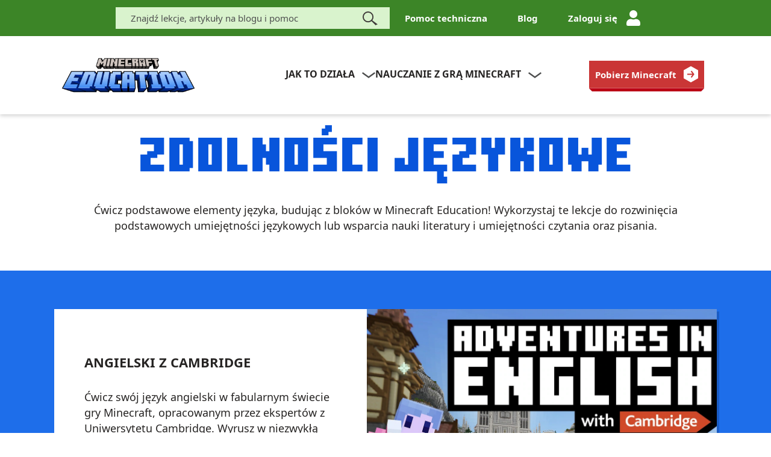

--- FILE ---
content_type: text/html;charset=utf-8
request_url: https://education.minecraft.net/pl-pl/resources/language
body_size: 16883
content:

<!DOCTYPE HTML>
<html lang="pl-PL">
    <head>
<meta charset="UTF-8"/>
<title>Język Minecraft | Minecraft Education</title>

<meta name="description" content="Daj się wciągnąć w czytanie, pisanie, gramatykę i literaturę. Wykaż się znajomością języka obcego albo opanuj kolejny, poruszając się po wciągających światach."/>
<meta name="template" content="edu-base-template"/>

<meta name="viewport" content="width=device-width, initial-scale=1"/>
<script defer="defer" type="text/javascript" src="https://rum.hlx.page/.rum/@adobe/helix-rum-js@%5E2/dist/rum-standalone.js" data-routing="p00000-e000000"></script>
<link rel="shortcut icon" type="image/x-icon" href="/etc.clientlibs/minecraft-edu/clientlibs/clientlib-common/resources/images/favicon/new-favicon.ico"/>
<link rel="icon" type="image/x-icon" href="/etc.clientlibs/minecraft-edu/clientlibs/clientlib-common/resources/images/favicon/new-favicon.ico"/>
<link rel="icon" type="image/png" sizes="16x16" href="/etc.clientlibs/minecraft-edu/clientlibs/clientlib-common/resources/images/favicon/newimage-favicon-16x16.png"/>
<link rel="icon" type="image/png" sizes="32x32" href="/etc.clientlibs/minecraft-edu/clientlibs/clientlib-common/resources/images/favicon/newimage-favicon-32x32.png"/>

<link rel="apple-touch-icon" href="/etc.clientlibs/minecraft-edu/clientlibs/clientlib-common/resources/images/favicon/new-apple-icon.png"/>
<link rel="apple-touch-icon" sizes="76x76" href="/etc.clientlibs/minecraft-edu/clientlibs/clientlib-common/resources/images/favicon/new-apple-icon-76x76.png"/>
<link rel="apple-touch-icon" sizes="120x120" href="/etc.clientlibs/minecraft-edu/clientlibs/clientlib-common/resources/images/favicon/new-apple-icon-120x120.png"/>
<link rel="apple-touch-icon" sizes="152x152" href="/etc.clientlibs/minecraft-edu/clientlibs/clientlib-common/resources/images/favicon/new-apple-icon-152x152.png"/>


 
<meta property="og:image" content="https://education.minecraft.net/content/dam/education-edition/icons/AppList.targetsize-64_altform-lightunplated.png"/>
<meta property="og:title" content="Język"/>
<meta property="og:type" content="website"/>
<meta property="og:url" content="https://education.minecraft.net/pl-pl/resources/language"/>
<meta property="og:site_name" content="education.minecraft.net"/>
<meta property="og:description" content="Daj się wciągnąć w czytanie, pisanie, gramatykę i literaturę. Wykaż się znajomością języka obcego albo opanuj kolejny, poruszając się po wciągających światach."/>
<meta name="twitter:card" content="summary_large_image"/>
<meta name="twitter:site" content="@Minecraft Education"/>
<meta name="twitter:title" content="Język"/>
<meta name="twitter:description" content="Daj się wciągnąć w czytanie, pisanie, gramatykę i literaturę. Wykaż się znajomością języka obcego albo opanuj kolejny, poruszając się po wciągających światach."/>
<meta name="twitter:image" content="https://education.minecraft.net/content/dam/education-edition/icons/AppList.targetsize-64_altform-lightunplated.png"/>
<meta name="twitter:url" content="https://education.minecraft.net/pl-pl/resources/language"/>



    
        
        <link rel="alternate" href="https://education.minecraft.net/fi-fi/resources/language" hreflang="fi-fi"/>
    
        
        <link rel="alternate" href="https://education.minecraft.net/nb-no/resources/language" hreflang="nb-no"/>
    
        
        <link rel="alternate" href="https://education.minecraft.net/de-de/resources/language" hreflang="de-de"/>
    
        
            <link rel="alternate" href="https://education.minecraft.net/en-us/resources/language" hreflang="x-default"/>
        
        <link rel="alternate" href="https://education.minecraft.net/en-us/resources/language" hreflang="en-us"/>
    
        
        <link rel="alternate" href="https://education.minecraft.net/zh-hant/resources/language" hreflang="zh-hant"/>
    
        
        <link rel="alternate" href="https://education.minecraft.net/ko-kr/resources/language" hreflang="ko-kr"/>
    
        
        <link rel="alternate" href="https://education.minecraft.net/pt-br/resources/language" hreflang="pt-br"/>
    
        
        <link rel="alternate" href="https://education.minecraft.net/zh-hans/resources/language" hreflang="zh-hans"/>
    
        
        <link rel="alternate" href="https://education.minecraft.net/es-es/resources/language" hreflang="es-es"/>
    
        
        <link rel="alternate" href="https://education.minecraft.net/es-mx/resources/language" hreflang="es-mx"/>
    
        
        <link rel="alternate" href="https://education.minecraft.net/fr-ca/resources/language" hreflang="fr-ca"/>
    
        
        <link rel="alternate" href="https://education.minecraft.net/it-it/resources/language" hreflang="it-it"/>
    
        
        <link rel="alternate" href="https://education.minecraft.net/pl-pl/resources/language" hreflang="pl-pl"/>
    
        
        <link rel="alternate" href="https://education.minecraft.net/ru-ru/resources/language" hreflang="ru-ru"/>
    
        
        <link rel="alternate" href="https://education.minecraft.net/nl-nl/resources/language" hreflang="nl-nl"/>
    
        
        <link rel="alternate" href="https://education.minecraft.net/pt-pt/resources/language" hreflang="pt-pt"/>
    
        
        <link rel="alternate" href="https://education.minecraft.net/sv-se/resources/language" hreflang="sv-se"/>
    
        
        <link rel="alternate" href="https://education.minecraft.net/da-dk/resources/language" hreflang="da-dk"/>
    
        
        <link rel="alternate" href="https://education.minecraft.net/tr-tr/resources/language" hreflang="tr-tr"/>
    
        
        <link rel="alternate" href="https://education.minecraft.net/fr-fr/resources/language" hreflang="fr-fr"/>
    
        
        <link rel="alternate" href="https://education.minecraft.net/ja-jp/resources/language" hreflang="ja-jp"/>
    
    <link rel="canonical" href="https://education.minecraft.net/pl-pl/resources/language"/>




    <meta name="visitor-country-code" content="US"/>


<script src="https://assets.adobedtm.com/launch-EN9b2786468b2d40aea1ed1806bbb9143d.min.js" async></script>
<script src="https://wcpstatic.microsoft.com/mscc/lib/v2/wcp-consent.js"></script>
<script>
    (function () {
        const PRIVACY_ORIGIN = 'https://minecraftprivacy.microsoft.com';
        const iFrame = document.createElement('iframe');
        iFrame.style.width = '0';
        iFrame.style.height = '0';
        iFrame.style.position = 'absolute';
        iFrame.style.border = 'none';
        iFrame.ariaLabel = 'Minecraft privacy iframe';
        iFrame.src = PRIVACY_ORIGIN + '/iframe.html';
        let messageEventListener;
        window.optOutPromise = new Promise((resolve, reject) => {
            messageEventListener = (event) => {
                if (event.origin === PRIVACY_ORIGIN) {
                    const optOutEventData = event.data?.['3PAdsOptOut'];
                    if (typeof optOutEventData !== 'undefined') {
                        resolve(optOutEventData === '1');
                    }
                    resolve(false);
                    removeEventListener('message', messageEventListener);
                    iFrame.remove();
                };
            };
        });
        addEventListener('message', messageEventListener);
        window.addEventListener('DOMContentLoaded', () => {
            document.body.appendChild(iFrame);
        });
        var conditionallyClearCookies = function (categoryPreferences) {
            window.optOutPromise.then(userHasOptedOut => {
                if (userHasOptedOut ||
                    navigator.globalPrivacyControl ||
                    navigator.doNotTrack === '1' ||
                    !categoryPreferences.Advertising ||
                    !categoryPreferences.Analytics ||
                    !categoryPreferences.Required ||
                    !categoryPreferences.SocialMedia
                ) {
                    const cookiePrefixes = [
                        'AMCV_',
                        'AMCVS_',
                        '_clck',
                        '_clsk',
                        '_cs_c',
                        '_cs_cvars',
                        '_cs_id',
                        '_cs_s',
                        '_fbp',
                        '_tt_enable_cookie',
                        '_ttp',
                        '_uetvid',
                        'kndctr_',
                        'mbox',
                        'ttcsid',
                        'utag_main',
                        'msresearch',
                    ];
                    const hostname = location.hostname;
                    const domainParts = hostname.split('.');
                    const possibleDomains = [];
                    for (let i = 0; i <= domainParts.length - 2; i++) {
                        possibleDomains.push(domainParts.slice(i).join('.'));
                    }
                    document.cookie
                        .split('; ')
                        .filter((i) => cookiePrefixes.some((cookiePrefix) => i.startsWith(cookiePrefix)))
                        .map((i) => i.split('='))
                        .forEach(([cookieName]) => {
                            possibleDomains.forEach((domain) => {
                                document.cookie = cookieName + '=; Max-Age=0; path=/; domain=' + domain + '; expires=Thu, 01 Jan 1970 00:00:00 GMT';
                            });
                        });
                }
            });
        };
        var init = function() {
            if (window.siteConsent) {
                conditionallyClearCookies(siteConsent.getConsent());
            } else {
                WcpConsent.onInitCallback(function (categoryPreferences) {
                    conditionallyClearCookies(categoryPreferences);
                });
            }
        };

        init();

        window.addEventListener('consentChanged', init);
    })();
</script>

    
        
    






    
<script src="/etc.clientlibs/minecraft-edu/clientlibs/clientlib-login.min.1078220260109110354200072855151768896408575.js"></script>





    
<link rel="stylesheet" href="/etc.clientlibs/minecraft-edu/clientlibs/clientlib-base.min.1078220260109110354200072855151768896408575.css" type="text/css">
<link rel="stylesheet" href="/etc.clientlibs/minecraft-edu/clientlibs/clientlib-common.min.1078220260109110354200072855151768896408575.css" type="text/css">
<link rel="stylesheet" href="/etc.clientlibs/minecraft-edu/clientlibs/clientlib-footer-redesign.min.1078220260109110354200072855151768896408575.css" type="text/css">
<link rel="stylesheet" href="/etc.clientlibs/minecraft-edu/clientlibs/clientlib-header.min.1078220260109110354200072855151768896408575.css" type="text/css">
<link rel="stylesheet" href="/etc.clientlibs/minecraft-edu/clientlibs/clientlib-site.min.1078220260109110354200072855151768896408575.css" type="text/css">






    
    

    

    
    
    



    <div data-cmp-is="mode" data-run-mode="false"></div> 


<script>(window.BOOMR_mq=window.BOOMR_mq||[]).push(["addVar",{"rua.upush":"false","rua.cpush":"false","rua.upre":"false","rua.cpre":"false","rua.uprl":"false","rua.cprl":"false","rua.cprf":"false","rua.trans":"SJ-781133d3-dfdc-47ed-8132-cfaf5715a1aa","rua.cook":"true","rua.ims":"false","rua.ufprl":"false","rua.cfprl":"true","rua.isuxp":"false","rua.texp":"norulematch","rua.ceh":"false","rua.ueh":"false","rua.ieh.st":"0"}]);</script>
                              <script>!function(e){var n="https://s.go-mpulse.net/boomerang/";if("False"=="True")e.BOOMR_config=e.BOOMR_config||{},e.BOOMR_config.PageParams=e.BOOMR_config.PageParams||{},e.BOOMR_config.PageParams.pci=!0,n="https://s2.go-mpulse.net/boomerang/";if(window.BOOMR_API_key="YD68L-YHDZF-PVGHZ-LX2WV-DJPT2",function(){function e(){if(!o){var e=document.createElement("script");e.id="boomr-scr-as",e.src=window.BOOMR.url,e.async=!0,i.parentNode.appendChild(e),o=!0}}function t(e){o=!0;var n,t,a,r,d=document,O=window;if(window.BOOMR.snippetMethod=e?"if":"i",t=function(e,n){var t=d.createElement("script");t.id=n||"boomr-if-as",t.src=window.BOOMR.url,BOOMR_lstart=(new Date).getTime(),e=e||d.body,e.appendChild(t)},!window.addEventListener&&window.attachEvent&&navigator.userAgent.match(/MSIE [67]\./))return window.BOOMR.snippetMethod="s",void t(i.parentNode,"boomr-async");a=document.createElement("IFRAME"),a.src="about:blank",a.title="",a.role="presentation",a.loading="eager",r=(a.frameElement||a).style,r.width=0,r.height=0,r.border=0,r.display="none",i.parentNode.appendChild(a);try{O=a.contentWindow,d=O.document.open()}catch(_){n=document.domain,a.src="javascript:var d=document.open();d.domain='"+n+"';void(0);",O=a.contentWindow,d=O.document.open()}if(n)d._boomrl=function(){this.domain=n,t()},d.write("<bo"+"dy onload='document._boomrl();'>");else if(O._boomrl=function(){t()},O.addEventListener)O.addEventListener("load",O._boomrl,!1);else if(O.attachEvent)O.attachEvent("onload",O._boomrl);d.close()}function a(e){window.BOOMR_onload=e&&e.timeStamp||(new Date).getTime()}if(!window.BOOMR||!window.BOOMR.version&&!window.BOOMR.snippetExecuted){window.BOOMR=window.BOOMR||{},window.BOOMR.snippetStart=(new Date).getTime(),window.BOOMR.snippetExecuted=!0,window.BOOMR.snippetVersion=12,window.BOOMR.url=n+"YD68L-YHDZF-PVGHZ-LX2WV-DJPT2";var i=document.currentScript||document.getElementsByTagName("script")[0],o=!1,r=document.createElement("link");if(r.relList&&"function"==typeof r.relList.supports&&r.relList.supports("preload")&&"as"in r)window.BOOMR.snippetMethod="p",r.href=window.BOOMR.url,r.rel="preload",r.as="script",r.addEventListener("load",e),r.addEventListener("error",function(){t(!0)}),setTimeout(function(){if(!o)t(!0)},3e3),BOOMR_lstart=(new Date).getTime(),i.parentNode.appendChild(r);else t(!1);if(window.addEventListener)window.addEventListener("load",a,!1);else if(window.attachEvent)window.attachEvent("onload",a)}}(),"".length>0)if(e&&"performance"in e&&e.performance&&"function"==typeof e.performance.setResourceTimingBufferSize)e.performance.setResourceTimingBufferSize();!function(){if(BOOMR=e.BOOMR||{},BOOMR.plugins=BOOMR.plugins||{},!BOOMR.plugins.AK){var n="true"=="true"?1:0,t="cookiepresent",a="clo46aix3thiq2lp5idq-f-bfd446d3d-clientnsv4-s.akamaihd.net",i="false"=="true"?2:1,o={"ak.v":"39","ak.cp":"1053461","ak.ai":parseInt("649538",10),"ak.ol":"0","ak.cr":9,"ak.ipv":4,"ak.proto":"h2","ak.rid":"396b91fa","ak.r":41406,"ak.a2":n,"ak.m":"dscr","ak.n":"ff","ak.bpcip":"18.221.207.0","ak.cport":43340,"ak.gh":"23.216.9.139","ak.quicv":"","ak.tlsv":"tls1.3","ak.0rtt":"","ak.0rtt.ed":"","ak.csrc":"-","ak.acc":"","ak.t":"1768942087","ak.ak":"hOBiQwZUYzCg5VSAfCLimQ==8K5JVsE10IzI+ZcqfGptDTvEH5dH+NhSqWTVA08JOpBEmH3IpM7dKHEghmqbz+B5p/hFTYlxulcJ4mJ2kbD9JmDqpoTGJPGuS3+1xLm21Kt4Lv1KULftVIJv+877BNiLMWlE9P+phYTnw3jGoyFXotitSArZb5qAZhcmbK8PkRrXBZVqu7XD7X9xHl8GigdjHlxWrYGOvyA4K9YnCTS+w1VG3X4j73lcLdqkR/axRYZObEeNYWU6RCosWS0h2aP55o9XX8Uzdt4R397hcDA2bVYT+jAlpGIEk+xvfaKTdDDdQN5qb2FYExGAj7M93bwR+4w7Cy1hj+h4S2j+r4dgfDlJKHRSEf4mHbIeoAXXQq0xOy7xn6ntyWIVTXEFQx/NXTm3rY6qqvuW+FfJHMY/b0mvpPQiIF28f2FjBUtJcSU=","ak.pv":"121","ak.dpoabenc":"","ak.tf":i};if(""!==t)o["ak.ruds"]=t;var r={i:!1,av:function(n){var t="http.initiator";if(n&&(!n[t]||"spa_hard"===n[t]))o["ak.feo"]=void 0!==e.aFeoApplied?1:0,BOOMR.addVar(o)},rv:function(){var e=["ak.bpcip","ak.cport","ak.cr","ak.csrc","ak.gh","ak.ipv","ak.m","ak.n","ak.ol","ak.proto","ak.quicv","ak.tlsv","ak.0rtt","ak.0rtt.ed","ak.r","ak.acc","ak.t","ak.tf"];BOOMR.removeVar(e)}};BOOMR.plugins.AK={akVars:o,akDNSPreFetchDomain:a,init:function(){if(!r.i){var e=BOOMR.subscribe;e("before_beacon",r.av,null,null),e("onbeacon",r.rv,null,null),r.i=!0}return this},is_complete:function(){return!0}}}}()}(window);</script></head>
    <body class="page basicpage" id="page-02660f5e3a">
        
        
        
            




            



            <!--*/ Component content for sensitive pages */-->

</div><div class="root responsivegrid">


<div class="aem-Grid aem-Grid--12 aem-Grid--default--12 ">
    
    <div class="experiencefragment aem-GridColumn aem-GridColumn--default--12"><div id="experiencefragment-b974eb4bfc" class="cmp-experiencefragment cmp-experiencefragment--header">


    
    
    
    <div id="container-76ff5fa1f9" class="cmp-container">
        
        <div class="edu-header">
<script src="https://ajax.aspnetcdn.com/ajax/jQuery/jquery-3.4.0.min.js" integrity="sha512-Pa4Jto+LuCGBHy2/POQEbTh0reuoiEXQWXGn8S7aRlhcwpVkO8+4uoZVSOqUjdCsE+77oygfu2Tl+7qGHGIWsw==" crossorigin="anonymous"></script>
<script src="https://cdnjs.cloudflare.com/ajax/libs/popper.js/1.14.7/umd/popper.min.js" integrity="sha512-5WvZa4N7Jq3TVNCp4rjcBMlc6pT3lZ7gVxjtI6IkKW+uItSa+rFgtFljvZnCxQGj8SUX5DHraKE6Mn/4smK1Cg==" crossorigin="anonymous"></script>
<script src="https://ajax.aspnetcdn.com/ajax/bootstrap/4.3.1/bootstrap.min.js" integrity="sha512-Ah5hWYPzDsVHf9i2EejFBFrG2ZAPmpu4ZJtW4MfSgpZacn+M9QHDt+Hd/wL1tEkk1UgbzqepJr6KnhZjFKB+0A==" crossorigin="anonymous"></script>

<div id="cookie-banner"></div>
<header>
   <a class="mc-skip-to-main x-hidden-focus" tabindex="0" href='#main-content' id="skip-content">Skip to main content</a>
   
      <!-- Utility Message Bar -->
      
      
      <div class="header-container-menu-desktop">
         
         <div data-aem-item="Global Navigation" class="header-top-bar institutional-color-background">
            <div class="flex-c-m h-full">
               <div class="header-right-top-bar flex-w h-full">
                  <form id="header-searchForm" role="search" method="get" class="searchForm" action="/pl-pl/search">
                     <input type="text" name="search" autocomplete="off" class="form-control header-TextBox fs-15 n-font grey-color institutional-fade-bgColor" id="top_search" aria-label="Search" aria-describedby="inputSuccess2Status" value="" placeholder="Znajdź lekcje, artykuły na blogu i pomoc"/>
                     <input type="submit" class="button button-secondary flexChildTwo" value="Search" title="Search" data-bi-id="n1c1c1c2m1r1a1"/>
                     <span class="form-clear d-none" tabindex="0" title="Close-Search" aria-label="Close-Search" role="button"></span>
                  </form>
                  
                     <a data-aem-contentname="Pomoc techniczna" href="https://aka.ms/meesupport" aria-label="Pomoc techniczna" class="flex-c-m trans-04 fs-15 lh-18 nb-font white">
                        Pomoc techniczna
                     </a>
                  
                     <a data-aem-contentname="Blog" href="/pl-pl/blog" aria-label="Blog" class="flex-c-m trans-04 fs-15 lh-18 nb-font white">
                        Blog
                     </a>
                  
                  
                  <div class="signedin-wrapper">
                     <button class="signedin-menu float-right green-background" style="display:none" type="button" aria-expanded="false" id="edu-header-signed-in-menu">
                        
                        <div class="header-signin-info" aria-label="Profile Details" data-aem-contentname="Profile Details">
                           
                           <svg class="svg-profile" width="35" height="40" viewBox="0 0 560 645" xmlns="http://www.w3.org/2000/svg" xlink="http://www.w3.org/1999/xlink" version="1.1">
                              <g>
                                 <clipPath id="hexagonal-mask">
                                    <polygon points="270,0 0,160 0,485 270,645 560,485 560,160"/>
                                 </clipPath>
                              </g>
                              <image clip-path="url(#hexagonal-mask)" x="0" y="0" class="prof-img" width="115%" xlink:href="/etc.clientlibs/minecraft-edu/clientlibs/clientlib-common/resources/images/hoc/hexagon-blue.svg"/>
                           </svg>
                           <span><span class="user-name"></span></span>
                           </span>
                           <svg xmlns="http://www.w3.org/2000/svg" class="drop-arrow" width="18" height="8.138" viewBox="0 0 18 8.138">
                              <path fill="none" stroke="#fff" stroke-width="2px" d="M177.651 41.17l-8.414 6.094-8.414-6.094" transform="rotate(180 89.119 24.249)"/>
                           </svg>
                        </div>
                     </button>
                     <div class="dropdown-profile-menu green-background">
                        
                           <a href="/pl-pl/login/my-classroom" role="link" aria-label="Moja klasa" data-aem-contentname="MOJA KLASA">MOJA KLASA</a>
                        
                           <a href="/pl-pl/login/view-profile" role="link" aria-label="Mój profil" data-aem-contentname="Mój profil">Mój profil</a>
                        
                           <a href="/pl-pl/login/my-resources" role="link" aria-label="Moje materiały" data-aem-contentname="Moje materiały">Moje materiały</a>
                        
                        <a class="edu-logout-button" href="#" role="link" aria-label="SIGN OUT" data-aem-contentname="SIGN OUT">SIGN OUT</a>
                     </div>
                  </div>
                  
                  <a data-aem-contentname="Zaloguj się" href="/api/edu/login" style="display:none" class="signin-icon-link flex-c-m trans-04 fs-15 lh-18 nb-font white">
                     Zaloguj się
                     <span>
                        <div class="header-UserIcon"></div>
                     </span>
                  </a>
               </div>
            </div>
         </div>
         <div data-aem-item="Primary Navigation" class="header-wrap-menu-desktop white-background">
            <nav class="header-limiter-menu-desktop container">
               
               <div class="col-md-4 header-LogoSection p-0">
                  <a data-aem-contentname="Minecraft Logo" href="/pl-pl" class="header-EducationLogo" aria-label="Minecraft Education">
                     
                        <img src="/content/dam/education-edition/logos/education-minecraft-logo.png" alt="Logo Minecraft Education" aria-hidden="true"/>
                     
                     
                  </a>
               </div>
               
               <div class="col-md-5 header-MegaMenu p-0">
                  <div class="header-MenuDesktop">
                     <ul class="header-MainMenu">
                        <li class="explore-dropdown flyout-list-item">
                           <span id="header-MenuExplore" role="button" tabindex="0" aria-label="jak to działa" class="fs-16 nb-font lh-20 grey-color text-center text-uppercase" data-aem-contentname="jak to działa">jak to działa
                              <img src="/content/dam/education-edition/resources/images/edu-header/down-arrow.svg" class="explore-img" alt="down-arrow" aria-hidden="true"/>
                           </span>
                           <div class="header-SubMenu white-background">
                              <div class="header-SubmenuContent">
                                 <div class="col-md-4 max-w-30 col-1-menu float-lg-left  discover-hover">
                                    <h2 class="header-SubmenuHeading-1 fs-30 t-font lh-10 text-left">
                                       
                                       <span class="grey-color">Rozpocznij</span>
                                    </h2>
                                    <ul>
                                       
                                          <li><a class="fs-20 nb-font lh-15 text-left grey-color" data-aem-contentname="Wpływ" href="/pl-pl/discover/impact" aria-label="Wpływ">Wpływ</a>
                                          </li>
                                       
                                          <li><a class="fs-20 nb-font lh-15 text-left grey-color" data-aem-contentname="Pobierz" href="/pl-pl/get-started/download" aria-label="Pobierz Minecraft Education">Pobierz</a>
                                          </li>
                                       
                                          <li><a class="fs-20 nb-font lh-15 text-left grey-color" data-aem-contentname="Jak kupić" href="/pl-pl/licensing" aria-label="Jak kupić Minecraft Education">Jak kupić</a>
                                          </li>
                                       
                                          <li><a class="fs-20 nb-font lh-15 text-left grey-color" data-aem-contentname="Przejdź szkolenie" href="/pl-pl/resources/get-trained" aria-label="Przejdź szkolenie">Przejdź szkolenie</a>
                                          </li>
                                       
                                          <li><a class="fs-20 nb-font lh-15 text-left grey-color" data-aem-contentname="Partnerstwa" href="/pl-pl/get-started/partners" aria-label="Partnerstwa">Partnerstwa</a>
                                          </li>
                                       
                                    </ul>
                                 </div>
                                 <div class="col-md-4 max-w-30 col-2-menu float-lg-left left-border getstart-hover">
                                    <h2 class="header-SubmenuHeading-1 fs-30 t-font lh-10 text-left">
                                          <span class="grey-color">Odbiorcy</span>
                                       </h2>
                                    <ul>
                                       
                                          <li><a class="fs-20 nb-font lh-15 text-left grey-color" data-aem-contentname="Liderzy w sektorze edukacji" href="/pl-pl/get-started/school-leaders" aria-label="Liderzy w sektorze edukacji">Liderzy w sektorze edukacji</a>
                                          </li>
                                       
                                          <li><a class="fs-20 nb-font lh-15 text-left grey-color" data-aem-contentname="Nauczyciele" href="/pl-pl/get-started/educators" aria-label="Nauczyciele">Nauczyciele</a>
                                          </li>
                                       
                                          <li><a class="fs-20 nb-font lh-15 text-left grey-color" data-aem-contentname="Administratorzy IT" href="/pl-pl/get-started/it-admins" aria-label="Administratorzy IT">Administratorzy IT</a>
                                          </li>
                                       
                                          <li><a class="fs-20 nb-font lh-15 text-left grey-color" data-aem-contentname="Rodzice" href="/pl-pl/get-started/parents" aria-label="dla rodziców">Rodzice</a>
                                          </li>
                                       
                                          <li><a class="fs-20 nb-font lh-15 text-left grey-color" data-aem-contentname="Placówki edukacyjne i kluby" href="/pl-pl/get-started/camps-and-clubs" aria-label="Placówki edukacyjne i kluby">Placówki edukacyjne i kluby</a>
                                          </li>
                                       
                                    </ul>
                                 </div>
                                 <div class="col-md-4 col-3-menu max-w-40 getstart-fade-bgColor float-lg-left p-0 header-MenuBlock">
                                    <div class="header-InnerContent">
                                       <div class="col-md-6 float-lg-left">
                                          <div class="header-ExploreImage-block">
                                             <img src="/content/dam/education-edition/icons/Apple-Macbook-Space-Grey.png" alt=""/>
                                          </div>
                                       </div>
                                       <div class="col-md-6 float-lg-left">
                                          <h2 class="header-SubmenuHeading-2 fs-14 nb-font text-left grey-color">
                                             Nawiąż kontakty w salonie nauczycieli
                                          </h2>
                                          <a role="link" data-aem-contentname="Dołącz do naszej społeczności" href="https://aka.ms/mcteacherslounge" class="btn edu-button red" aria-label="Dołącz do naszej społeczności w salonie nauczycieli">
                                             <span>Dołącz do naszej społeczności</span>
                                             <span class="line"></span>
                                          </a>
                                       </div>
                                    </div>
                                 </div>
                              </div>
                           </div>
                        </li>
                        <li class="teach-dropdown flyout-list-item">
                           <span id="header-MenuTeach" role="button" tabindex="0" aria-label="Nauczanie z grą Minecraft" class="fs-16 nb-font lh-20 grey-color text-center text-uppercase" data-aem-contentname="Nauczanie z grą Minecraft">Nauczanie z grą Minecraft
                              <img src="/content/dam/education-edition/resources/images/edu-header/down-arrow.svg" class="teach-img" alt="down-arrow" aria-hidden="true"/>
                           </span>
                           <div class="header-SubMenu white-background">
                              <div class="header-SubmenuContent">
                                 <div class="col-md-4 max-w-30 col-1-menu float-lg-left resource-hover">
                                    <h2 class="header-SubmenuHeading-1 fs-30 t-font lh-10 text-left">
                                       
                                          <span class="grey-color">Przedmioty</span>
                                    </h2>
                                    <ul>
                                       
                                          <li><a class="fs-20 nb-font lh-15 text-left grey-color" data-aem-contentname="Informatyka" href="/pl-pl/resources/computer-science" aria-label="Informatyka">Informatyka</a>
                                          </li>
                                       
                                          <li><a class="fs-20 nb-font lh-15 text-left grey-color" data-aem-contentname="Matematyka" href="/pl-pl/resources/math" aria-label="Matematyka">Matematyka</a>
                                          </li>
                                       
                                          <li><a class="fs-20 nb-font lh-15 text-left grey-color" data-aem-contentname="Nauki ścisłe" href="/pl-pl/resources/science" aria-label="Nauki ścisłe">Nauki ścisłe</a>
                                          </li>
                                       
                                          <li><a class="fs-20 nb-font lh-15 text-left grey-color" data-aem-contentname="Nauki społeczne" href="/pl-pl/resources/social-studies" aria-label="Nauki społeczne">Nauki społeczne</a>
                                          </li>
                                       
                                          <li><a class="fs-20 nb-font lh-15 text-left grey-color" data-aem-contentname="Język" href="/pl-pl/resources/language" aria-label="Język">Język</a>
                                          </li>
                                       
                                          <li><a class="fs-20 nb-font lh-15 text-left grey-color" data-aem-contentname="Sztuka i wzornictwo" href="/pl-pl/resources/art-and-design" aria-label="Sztuka i wzornictwo">Sztuka i wzornictwo</a>
                                          </li>
                                       
                                    </ul>
                                 </div>
                                 <div class="col-md-4 max-w-30 col-2-menu float-lg-left left-border connect-hover">
                                    <h2 class="header-SubmenuHeading-1 fs-30 t-font lh-10 text-left">
                                       
                                          <span class="grey-color">Programy</span>
                                    </h2>
                                    <ul>
                                       
                                          <li><a class="fs-20 nb-font lh-15 text-left grey-color" data-aem-contentname="E-sport" href="/pl-pl/resources/esports" aria-label="E-sport">E-sport</a>
                                          </li>
                                       
                                          <li><a class="fs-20 nb-font lh-15 text-left grey-color" data-aem-contentname="Wyzwania" href="/pl-pl/resources/classroom-build-challenge" aria-label="Wyzwania">Wyzwania</a>
                                          </li>
                                       
                                          <li><a class="fs-20 nb-font lh-15 text-left grey-color" data-aem-contentname="Podstawy SI" href="/pl-pl/discover/ai" aria-label="Podstawy SI">Podstawy SI</a>
                                          </li>
                                       
                                          <li><a class="fs-20 nb-font lh-15 text-left grey-color" data-aem-contentname="Cyberbezpieczeństwo" href="/pl-pl/discover/cyber-and-digital-safety" aria-label="Cyberbezpieczeństwo">Cyberbezpieczeństwo</a>
                                          </li>
                                       
                                    </ul>
                                 </div>
                                 <div class="col-md-4 col-3-menu max-w-40 connect-fade-bgColor float-lg-left p-0 header-MenuBlock">
                                    <div class="header-InnerContent">
                                       <div class="col-md-6 float-lg-left">
                                          <h2 class="header-SubmenuHeading-2 fs-14 nb-font text-left grey-color">
                                             Zobacz, co Minecraft Education ma do zaoferowania
                                          </h2>
                                          <a role="link" data-aem-contentname="Przeglądaj bibliotekę lekcji" href="/pl-pl/resources/explore-lessons" class="btn edu-button orange" aria-label="Przeglądaj bibliotekę lekcji i zobacz, co Minecraft Education ma do zaoferowania">
                                             <span class="">Przeglądaj bibliotekę lekcji</span>
                                             <span class="line"></span>
                                          </a>
                                       </div>
                                       <div class="col-md-6 float-lg-left">
                                          <div class="header-TeachImage-block">
                                             <img src="/content/dam/education-edition/icons/MCEDU_180x180_library_subjects_RGB.png" alt=""/>
                                          </div>
                                       </div>
                                    </div>
                                 </div>
                              </div>
                           </div>
                        </li>
                     </ul>
                  </div>
               </div>
               <div class="col-md-1 header-StickyIcons">
                  <div class="header-sticky-SearchIcon">
                     <div id="Exp-serach" class="header-ExpandSearch">
                        <form role="search" method="get" class="searchForm" action="/pl-pl/search">
                           <input class="header-TextBox fs-15 n-font grey-color institutional-fade-bgColor header-ExpandInput" placeholder="Search your keyword" type="text" value="" aria-label="Search" data-action="/pl-pl/search" name="search" id="sticky_search" autocomplete="off"/>
                           <input class="header-ExpandBtn d-none" type="submit" value="" title="Search"/>
                           <div class="header-ExpandIcon">
                              <span class="form-control-feedback">
                                 <img src="/etc.clientlibs/minecraft-edu/clientlibs/clientlib-common/resources/images/edu-header/search-icon.svg" class="header-SearchIcon-mobile" alt="Search" title="Search" aria-hidden="true"/>
                              </span>
                           </div>
                           <span class="form-clear d-none" tabindex="0" aria-label="clear search" role="button"></span>
                        </form>
                     </div>
                  </div>
                  <div class="signin-icon-link header-sticky-UserIcon">
                     <a data-aem-contentname="Sign In" href="/api/edu/login" style="display:none">
                     <img src="/etc.clientlibs/minecraft-edu/clientlibs/clientlib-common/resources/images/edu-header/signin-icon.svg" alt="Sign In logo"/>
                     </a>
                  </div>
               </div>
               
               <div class="col-md-3 header-QuickstartCta text-right">
                  <a role="link" data-aem-contentname="Pobierz Minecraft" href="/pl-pl/get-started/download" tabindex="0" aria-label="Pobierz Minecraft Education" class="edu-button red qs-btn">
                     <span class="button-text-qs">Pobierz Minecraft</span>
                     <svg xmlns="http://www.w3.org/2000/svg" width="23.871" height="27.563" viewBox="0 0 23.871 27.563">
                        <path id="Path_2211" d="M105 632.7v-13.777l11.935-6.891 11.935 6.891V632.7l-11.935 6.9z" data-name="Path 2211" transform="translate(-105 -612.032)" fill="#fff"/>
                        <path id="Path_2213" fill="#CA3636" d="M 13.383 7.795 L 11.708 9.008 L 14.381 12.699 L 6.065 12.699 L 6.065 14.768 L 14.381 14.768 L 11.708 18.458 L 13.383 19.671 L 17.683 13.733 Z" data-name="Path 2213"/>
                     </svg>
                     <span class="line"></span>
                  </a>
               </div>
            </nav>
         </div>
      </div>
      
      <div class="header-MenuMobile-wrapper white-background">
         
         <div class="header-IconWrapper flex-w flex-r-m">
            <div class="header-IconItem cl2 hov-cl1 trans-04 header-modal-SearchIcon-show" role="button" aria-label="search" title="search" tabindex="0">
               <img src="/etc.clientlibs/minecraft-edu/clientlibs/clientlib-common/resources/images/edu-header/search-icon.svg" class="header-SearchIcon-mobile" alt="Search" title="Search" aria-hidden="true"/>
            </div>
         </div>
         
         <div class="header-EduLogo-mobile">
            <a data-aem-contentname="Minecraft" href="/pl-pl"><img src="/content/dam/education-edition/logos/education-minecraft-logo.png" alt="IMG-LOGO"/></a>
         </div>
         
         <div class="header-MenuBtn-show header-hamburger header-hamburger-squeeze" role="button" title="hamburger" aria-label="hamburger" tabindex="0" aria-expanded="false">
            <span class="header-hamburger-box">
               <span class="header-HamnurgerInner"></span>
            </span>
         </div>
      </div>
      
      <div class="header-MenuMobile white-background">
         <ul class="header-TopBar-Mobile white-background light">
            
            <li class="dropbtn" id="showprofilemenu">
               <a href="#" role="link" aria-label="Profile Details" data-aem-contentname="Profile Details">
                  
                  <svg title="Profile Details" class="svg-profile" width="35" height="40" viewBox="0 0 560 645" xmlns="http://www.w3.org/2000/svg" xlink="http://www.w3.org/1999/xlink" version="1.1">
                     <g>
                        <clipPath id="hexagonal-mask-mobile">
                           <polygon points="270,0 0,160 0,485 270,645 560,485 560,160">
                        </clipPath>
                     </g>
                     <image clip-path="url(#hexagonal-mask-mobile)" x="0" y="0" class="prof-img" width="115%" xlink:href="/etc.clientlibs/minecraft-edu/clientlibs/clientlib-common/resources/images/hoc/hexagon-blue.svg"/>
                  </svg>
               </a>
            </li>
            
            <li>
               <a href="/api/edu/login" class="dis-block w-50 mx-auto pr-3 trans-04">
                  <div class="header-UserIcon-Mobile"></div>
               </a>
            </li>
            <li>
               <a href="https://educommunity.minecraft.net/hc/pl-pl" class="dis-block w-50 mx-auto pr-3 trans-04">
                  <div class="header-SupportIcon"></div>
               </a>
            </li>
            <li>
               <a href="/pl-pl/blog" class="dis-block w-50 mx-auto pr-3 trans-04">
                  <div class="header-BlogIcon"></div>
               </a>
            </li>
         </ul>
         <ul class="white-background text-uppercase mobilemenu">
            <div class=" default-menu header-MainMenu-block">
               <li>
                  <a data-aem-contentname="jak to działa" href="#" class="institutional-color fs-24 lh-13 nb-font">jak to działa</a>
               </li>
               <li class="header-MenuItem">
                  
                  <button aria-expanded="false">
                     <span class="grey-color t-font header-subheading-text">Rozpocznij</span>
                     <span class="header-DownArrow"></span>
                  </button>
                  <ul class="header-SubMenu-mobile">
                     
                        <li><a class="fs-16 nb-font text-left grey-color" data-aem-contentname="Wpływ" href="/pl-pl/discover/impact" aria-label="Wpływ">Wpływ</a></li>
                     
                        <li><a class="fs-16 nb-font text-left grey-color" data-aem-contentname="Pobierz" href="/pl-pl/get-started/download" aria-label="Pobierz Minecraft Education">Pobierz</a></li>
                     
                        <li><a class="fs-16 nb-font text-left grey-color" data-aem-contentname="Jak kupić" href="/pl-pl/licensing" aria-label="Jak kupić Minecraft Education">Jak kupić</a></li>
                     
                        <li><a class="fs-16 nb-font text-left grey-color" data-aem-contentname="Przejdź szkolenie" href="/pl-pl/resources/get-trained" aria-label="Przejdź szkolenie">Przejdź szkolenie</a></li>
                     
                        <li><a class="fs-16 nb-font text-left grey-color" data-aem-contentname="Partnerstwa" href="/pl-pl/get-started/partners" aria-label="Partnerstwa">Partnerstwa</a></li>
                     
                  </ul>
               </li>
               <li class="header-MenuItem">
                  
                  <button aria-expanded="false">
                     <span class="grey-color t-font header-subheading-text">Odbiorcy</span>
                     <span class="header-DownArrow"></span>
                  </button>
                  <ul class="header-SubMenu-mobile">
                     
                        <li><a class="fs-16 nb-font text-left grey-color" data-aem-contentname="Liderzy w sektorze edukacji" href="/pl-pl/get-started/school-leaders" aria-label="Liderzy w sektorze edukacji">Liderzy w sektorze edukacji</a></li>
                     
                        <li><a class="fs-16 nb-font text-left grey-color" data-aem-contentname="Nauczyciele" href="/pl-pl/get-started/educators" aria-label="Nauczyciele">Nauczyciele</a></li>
                     
                        <li><a class="fs-16 nb-font text-left grey-color" data-aem-contentname="Administratorzy IT" href="/pl-pl/get-started/it-admins" aria-label="Administratorzy IT">Administratorzy IT</a></li>
                     
                        <li><a class="fs-16 nb-font text-left grey-color" data-aem-contentname="Rodzice" href="/pl-pl/get-started/parents" aria-label="dla rodziców">Rodzice</a></li>
                     
                        <li><a class="fs-16 nb-font text-left grey-color" data-aem-contentname="Placówki edukacyjne i kluby" href="/pl-pl/get-started/camps-and-clubs" aria-label="Placówki edukacyjne i kluby">Placówki edukacyjne i kluby</a></li>
                     
                  </ul>
               </li>
               <li>
                  <a href="#" class="institutional-color fs-24 lh-13 nb-font">Nauczanie z grą Minecraft</a>
               </li>
               <li class="header-MenuItem">
                  
                  <button aria-expanded="false">
                     <span class="grey-color t-font header-subheading-text">Przedmioty</span>
                     <span class="header-DownArrow"></span>
                  </button>
                  <ul class="header-SubMenu-mobile">
                     
                        <li><a class="fs-16 nb-font text-left grey-color" data-aem-contentname="Informatyka" href="/pl-pl/resources/computer-science" aria-label="Informatyka">Informatyka</a></li>
                     
                        <li><a class="fs-16 nb-font text-left grey-color" data-aem-contentname="Matematyka" href="/pl-pl/resources/math" aria-label="Matematyka">Matematyka</a></li>
                     
                        <li><a class="fs-16 nb-font text-left grey-color" data-aem-contentname="Nauki ścisłe" href="/pl-pl/resources/science" aria-label="Nauki ścisłe">Nauki ścisłe</a></li>
                     
                        <li><a class="fs-16 nb-font text-left grey-color" data-aem-contentname="Nauki społeczne" href="/pl-pl/resources/social-studies" aria-label="Nauki społeczne">Nauki społeczne</a></li>
                     
                        <li><a class="fs-16 nb-font text-left grey-color" data-aem-contentname="Język" href="/pl-pl/resources/language" aria-label="Język">Język</a></li>
                     
                        <li><a class="fs-16 nb-font text-left grey-color" data-aem-contentname="Sztuka i wzornictwo" href="/pl-pl/resources/art-and-design" aria-label="Sztuka i wzornictwo">Sztuka i wzornictwo</a></li>
                     
                  </ul>
               </li>
               <li class="header-MenuItem">
                  
                  <button aria-expanded="false">
                     <span class="grey-color t-font header-subheading-text">Programy</span>
                     <span class="header-DownArrow"></span>
                  </button>
                  <ul class="header-SubMenu-mobile">
                     
                        <li><a class="fs-16 nb-font text-left grey-color" data-aem-contentname="E-sport" href="/pl-pl/resources/esports" aria-label="E-sport">E-sport</a></li>
                     
                        <li><a class="fs-16 nb-font text-left grey-color" data-aem-contentname="Wyzwania" href="/pl-pl/resources/classroom-build-challenge" aria-label="Wyzwania">Wyzwania</a></li>
                     
                        <li><a class="fs-16 nb-font text-left grey-color" data-aem-contentname="Podstawy SI" href="/pl-pl/discover/ai" aria-label="Podstawy SI">Podstawy SI</a></li>
                     
                        <li><a class="fs-16 nb-font text-left grey-color" data-aem-contentname="Cyberbezpieczeństwo" href="/pl-pl/discover/cyber-and-digital-safety" aria-label="Cyberbezpieczeństwo">Cyberbezpieczeństwo</a></li>
                     
                  </ul>
               </li>
               <div class="header-QuickstartCta-Mobile">
                  <a role="link" data-aem-contentname="Pobierz Minecraft" href="/pl-pl/get-started/download" tabindex="0" aria-label="Pobierz Minecraft Education" class="edu-button red qs-btn">
                     <span class="button-text-qs">Pobierz Minecraft</span>
                     <svg xmlns="http://www.w3.org/2000/svg" width="23.871" height="27.563" viewBox="0 0 23.871 27.563">
                        <path id="Path_2212" d="M105 632.7v-13.777l11.935-6.891 11.935 6.891V632.7l-11.935 6.9z" data-name="Path 2212" transform="translate(-105 -612.032)" fill="#fff"/>
                        <path id="Path_2214" fill="#CA3636" d="M 13.383 7.795 L 11.708 9.008 L 14.381 12.699 L 6.065 12.699 L 6.065 14.768 L 14.381 14.768 L 11.708 18.458 L 13.383 19.671 L 17.683 13.733 Z" data-name="Path 2214"/>
                     </svg>
                     <span class="line"></span>
                  </a>
               </div>
            </div>
            <div class="profile-dropdown-mobile header-MainMenu-block  white-background text-uppercase" id="mobilemenu" style="display: none;">
               <li class="green-background profile-title">
                  <a href="#" class="fs-24 lh-13 nb-font white">
                     <span><span class="user-name"></span>
                     </span>
                  </a>
               </li>
               
                  <li>
                     <a href="/pl-pl/login/my-classroom" role="link" aria-label="Moja klasa" data-aem-contentname="MOJA KLASA" class="grey-color fs-20 lh-16 t-font">MOJA KLASA</a>
                  </li>
               
                  <li>
                     <a href="/pl-pl/login/view-profile" role="link" aria-label="Mój profil" data-aem-contentname="Mój profil" class="grey-color fs-20 lh-16 t-font">Mój profil</a>
                  </li>
               
                  <li>
                     <a href="/pl-pl/login/my-resources" role="link" aria-label="Moje materiały" data-aem-contentname="Moje materiały" class="grey-color fs-20 lh-16 t-font">Moje materiały</a>
                  </li>
               
               <li>
                  <a class="grey-color fs-20 lh-16 t-font" href="#" role="link" aria-label="SIGN OUT" data-aem-contentname="SIGN OUT">SIGN OUT</a>
               </li>
            </div>
         </ul>
      </div>
      
      <div class="header-ModalSearch trans-04 header-modal-SearchIcon-hide white-background">
         <div class="header-SearchContainer">
            <form role="search" method="get" class="header-SearchWrapper flex-w" action="/pl-pl/search">
               <input class="" id="search" autocomplete="off" type="text" aria-label="Search" name="search" placeholder="Znajdź lekcje, artykuły na blogu i pomoc"/>
               <button class="flex-r-m trans-04" aria-label="search bar" title="search bar">
                  <img src="/etc.clientlibs/minecraft-edu/clientlibs/clientlib-common/resources/images/edu-header/search-icon.svg" class="header-SearchIcon-mobile" alt="Search" title="Search" aria-hidden="true"/>
               </button>
               <span class="form-clear d-none" tabindex="0" aria-label="clear search" role="button"></span>
            </form>
            <div class="flyout-close-container">
               <button class="flyout-close" aria-label="close flyout" role="button">Close Search</button>
            </div>
         </div>
      </div>
      
      <div class="react-modal sign_out-modal" id="modal-id" data-counter-value="3" style="display: none;">
         <div class="modal-content-outer sign_out-modal_outer">
            <div class="modal-content-container how-to-download-modal sign_out-focuable_modal" role="dialog" aria-labelledby="sign_out_session_text" aria-modal="true">
               <button class="modal-icon-close sign_out-close" aria-label="Close modal" onclick="closeModal()" type="button">
                  x
                  <img src="/content/dam/education-edition/resources/images/edu-common/close-hexogon.svg" class="modal-close-hexagon sign_out_close_hexogon" alt="close modal"/>
                  <img src="/content/dam/education-edition/resources/images/edu-common/cross.svg" width="14.31" height="14.31" class="modal-close-x sign_out_close_cross" alt="close modal"/>
               </button>
               <div class="how-to-download-modal-inner">
                  <h2 class="heading4 how-to-download-modal-title green" id="sign_out_modal_title"></h2>
                  <p class="how-to-download-modal-text sign_out-modal-text" role="timer" id="sign_out_timer" aria-live="polite" aria-atomic="true"></p>
                  <p class="how-to-download-modal-text sign_out-modal-text2" id="sign_out_session_text" role="alert">
                  </p>
                  <div class="modal-footer">
                     <button class="edu-button green" onclick="closeModal()" type="button" id="sign_out_cancel">
                     </button>
                     <button class="edu-button green" onclick="extendSession()" type="button" id="sign_out_extend">
                     </button>
                  </div>
                  <img src="/content/dam/education-edition/resources/images/edu-common/Hexogon.svg" alt="loader" class="loading-hexagon lesson-editor-modal-loading-hexagon sign_out-modal_loader" viewbox="0 0 65.103 75.174"/>
               </div>
            </div>
         </div>
      </div>
   
</header></div>

        
    </div>

</div>

    
</div>
<div class="container-base aem-GridColumn aem-GridColumn--default--12">
<main class="site-body" id="main-content" data-cmp-is="parallax-container">
     <div>


<div class="aem-Grid aem-Grid--12 aem-Grid--default--12 ">
    
    <div class="section-container aem-GridColumn aem-GridColumn--default--12">
<section data-aem-item="Section Container" class="section-container-wrapper ">
    
        
            <div class="section-container">
                
                
                    
                    <div class="section-container-basic-container white-background " style="min-height: px;">
                        <div class="grid-container">
                            <div class="section-container-basic-container-inner" style="min-height: px;">
                                


<div class="aem-Grid aem-Grid--12 aem-Grid--default--12 ">
    
    <div class="spacer aem-GridColumn aem-GridColumn--default--12">
<div data-aem-item="Spacer" aria-hidden="true" class="edu-spacer  " style="height:1em">
</div>

    
</div>
<div class="rte aem-GridColumn aem-GridColumn--default--12">

<div class="">
    <div class="rte-content px-sm-4 px-lg-5">
        <h1 class="align-center header"><span class="blue">Zdolności językowe</span></h1>
<p class="align-center header">Ćwicz podstawowe elementy języka, budując z bloków w Minecraft Education! Wykorzystaj te lekcje do rozwinięcia podstawowych umiejętności językowych lub wsparcia nauki literatury i umiejętności czytania oraz pisania.</p> 
    </div>
</div>


    



    
    
<link rel="stylesheet" href="/etc.clientlibs/granite/ui/components/coral/foundation/components/clientlibs/components.min.css" type="text/css">
<link rel="stylesheet" href="/etc.clientlibs/granite/ui/components/coral/foundation/clientlibs/foundation.min.css" type="text/css">
<link rel="stylesheet" href="/etc.clientlibs/cq/graphql/sites/graphiql/clientlibs/coralui3.min.css" type="text/css">
<link rel="stylesheet" href="/etc.clientlibs/clientlibs/granite/coralui3.min.css" type="text/css">
<link rel="stylesheet" href="/etc.clientlibs/minecraftnet/clientlibs/clientlib-author-page.min.1078220260109110354200072855151768896408575.css" type="text/css">
<link rel="stylesheet" href="/etc.clientlibs/minecraft-edu/components/edu-common/rte/clientlibs.min.1078220260109110354200072855151768896408575.css" type="text/css">
<link rel="stylesheet" href="/etc.clientlibs/minecraft-edu/clientlibs/clientlib-rte.min.1078220260109110354200072855151768896408575.css" type="text/css">



</div>
<div class="spacer aem-GridColumn aem-GridColumn--default--12">
<div data-aem-item="Spacer" aria-hidden="true" class="edu-spacer  " style="height:2em">
</div>

    
</div>

    
</div>

                            </div>
                        </div>
                    </div>
                
            </div>
        
        

        
    
    
</section>



    
    
<link rel="stylesheet" href="/etc.clientlibs/minecraft-edu/components/section-container/clientlibs/section-container.min.1078220260109110354200072855151768896408575.css" type="text/css">
<script src="/etc.clientlibs/minecraft-edu/components/section-container/clientlibs/section-container.min.1078220260109110354200072855151768896408575.js"></script>





    
</div>
<div class="section-container aem-GridColumn aem-GridColumn--default--12">
<section data-aem-item="Section Container" class="section-container-wrapper ">
    
        
            <div class="section-container">
                
                
                    
                    <div class="section-container-basic-container blue-background " style="min-height: px;">
                        <div class="grid-container">
                            <div class="section-container-basic-container-inner" style="min-height: px;">
                                


<div class="aem-Grid aem-Grid--12 aem-Grid--default--12 ">
    
    <div class="spacer aem-GridColumn aem-GridColumn--default--12">
<div data-aem-item="Spacer" aria-hidden="true" class="edu-spacer  " style="height:4em">
</div>

    
</div>
<div class="mediablock aem-GridColumn aem-GridColumn--default--12">
    
        <section data-aem-item="Media Block" class="media-block no-gutter">
            <div class="media-block-group media-block-group-right white-background">
                <div class="media-block-text-wrapper">
                    <article class="media-block-text-group">
                        <h3 class="card-title">Angielski z Cambridge</h3>
                        <div>
                        <p>Ćwicz swój język angielski w fabularnym świecie gry Minecraft, opracowanym przez ekspertów z Uniwersytetu Cambridge. Wyrusz w niezwykłą wyprawę pełną zagadek, postaci i licznych światów do odkrycia.</p>
                        </div>
                        
                            <a href="https://education.minecraft.net/lessons/english-adventures" aria-label="Rozpocznij przygody z językiem angielskim" target="_self" class="edu-button blue" role="link" data-aem-contentname="Rozpocznij" tabindex="0">
                                Rozpocznij
                            </a>
                        
                    </article>
                </div>
                <div class="media-block-image-container">
                    <div class="media-block-image-wrapper ">
                        <img class="media-block-image" alt="Postać z gry Minecraft latająca w pobliżu wirtualnego średniowiecznego krajobrazu z domkami i zamkiem pod tekstem „Angielski z Cambridge” i „Ocena znajomości angielskiego Cambridge” " src="/content/dam/education-edition/key-art/Adventures_in_english.jpg"/>
                        
                    </div>
                </div>
            </div>
        </section>
    

    
    
<link rel="stylesheet" href="/etc.clientlibs/minecraft-edu/components/mediablock/clientlibs.min.1078220260109110354200072855151768896408575.css" type="text/css">
<script src="/etc.clientlibs/minecraft-edu/clientlibs/clientlib-common.min.1078220260109110354200072855151768896408575.js"></script>





    

</div>
<div class="mediablock aem-GridColumn aem-GridColumn--default--12">
    
        <section data-aem-item="Media Block" class="media-block no-gutter">
            <div class="media-block-group media-block-group-left white-background">
                <div class="media-block-text-wrapper">
                    <article class="media-block-text-group">
                        <h3 class="card-title">Dexi Ville: przygoda ze słowem</h3>
                        <div>
                        <p>Buduj pewność siebie w czytaniu i posługiwaniu się językiem blok po bloku w Dexi Ville!</p>
                        </div>
                        
                            <a href="https://education.minecraft.net/lessons/dexi-ville-the-wordcraft-adventure" aria-label="Dowiedz się więcej o „Dexi Ville: przygoda ze słowem”" target="_self" class="edu-button blue" role="link" data-aem-contentname="Dowiedz się więcej" tabindex="0">
                                Dowiedz się więcej
                            </a>
                        
                    </article>
                </div>
                <div class="media-block-image-container">
                    <div class="media-block-image-wrapper ">
                        <img class="media-block-image" alt="Postać z gry Minecraft trzymająca blok literowy biegnie radośnie razem ze zwierzętami po ścieżce otoczonej drzewami i kwiatami, a nad nią znajduje się napis „Dexi Ville”." src="/content/dam/education-edition/key-art/Dexi_ville.jpg"/>
                        
                    </div>
                </div>
            </div>
        </section>
    

    
    





    

</div>

    
</div>

                            </div>
                        </div>
                    </div>
                
            </div>
        
        

        
    
    
</section>



    
    





    
</div>
<div class="spacer aem-GridColumn aem-GridColumn--default--12">
<div data-aem-item="Spacer" aria-hidden="true" class="edu-spacer  " style="height:2em">
</div>

    
</div>
<div class="section-container aem-GridColumn aem-GridColumn--default--12">
<section data-aem-item="Section Container" class="section-container-wrapper ">
    
        
            <div class="section-container">
                
                
                    
                    <div class="section-container-basic-container white-background " style="min-height: px;">
                        <div class="grid-container">
                            <div class="section-container-basic-container-inner" style="min-height: px;">
                                


<div class="aem-Grid aem-Grid--12 aem-Grid--default--12 ">
    
    <div class="rte aem-GridColumn aem-GridColumn--default--12">

<div class="">
    <div class="rte-content px-sm-4 px-lg-5">
        <h2 class="align-center">Zestawy lekcji języka angielskiego</h2>
<p class="align-center">Dzięki tym zestawom lekcji Minecraft Education możesz z łatwością wprowadzić naukę języka do swojej klasy.</p> 
    </div>
</div>


    



    
    



</div>
<div class="stacking-card aem-GridColumn aem-GridColumn--default--12">

  <div data-aem-item="Stacking Card" class="stacking-cards-container m-auto">
    
      
        
        
          <div class="stacking-cards-button-wrapper col-4 col-xl-6 col-md-12">
            <div class="stacking-cards  stacking-cards-shadow white-background">
              
                
                
                  <img class="stacking-cards-image" src="/content/dam/education-edition/photography/national_writing.png" alt="Scena z gry Minecraft prezentująca postać na ścieżce otoczonej zieloną trawą i kwiatami. W oddali z klocków utworzono słowa HOPE i BELIEVE."/>
                
              
              <a href="https://education.minecraft.net/resources/language/national-writing-project" target="_self">
              <div class="card-body card-details">
                <h4 class="heading4 card-title">
                  National Writing Project
                </h4>
                <p>
                  Dowiedz się, co łączy kreatywne pisanie i kreatywne granie dzięki lekcjom poświęconym budowaniu świata, przygotowanych przez sieć National Writing Project.
                </p>
                <div class="card-icon">
                  <?xml version="1.0" encoding="utf-8" ?>
                  <svg aria-hidden="true" xmlns="http://www.w3.org/2000/svg" viewBox="0 0 38 43" width="38" height="43">
                    <path class="grey-fill " d="M0 32.25L0 10.75L18.62 0L37.24 10.75L37.24 32.25L18.62 43L0 32.25Z"/>
                    <path class="hex-arrow white-fill { f" d="M20.22 29.66L26.26 21.33L20.22 13L18.58 14.19L23.01 20.31L10 20.31L10 22.35L23.01 22.35L18.58 28.47L20.22 29.66Z"/>
                  </svg>
                </div>
              </div>
              </a>
            </div>
          </div>
          
        
        
        
      
        
        
          <div class="stacking-cards-button-wrapper col-4 col-xl-6 col-md-12">
            <div class="stacking-cards  stacking-cards-shadow white-background">
              
                
                
                  <img class="stacking-cards-image" src="/content/dam/education-edition/photography/stories_and_literature.png" alt="Pikselowy jesienny krajobraz w grze Minecraft, przedstawiający duże drzewo z liśćmi pod jaskrawym, pomarańczowym niebem."/>
                
              
              <a href="https://education.minecraft.net/resources/language/stories-and-literature" target="_self">
              <div class="card-body card-details">
                <h4 class="heading4 card-title">
                  Opowieści i literatura
                </h4>
                <p>
                  Wykorzystaj te lekcje wraz z lekturami czytanymi w klasie w celu pogłębienia i zaprezentowania zrozumienia.
                </p>
                <div class="card-icon">
                  <?xml version="1.0" encoding="utf-8" ?>
                  <svg aria-hidden="true" xmlns="http://www.w3.org/2000/svg" viewBox="0 0 38 43" width="38" height="43">
                    <path class="grey-fill " d="M0 32.25L0 10.75L18.62 0L37.24 10.75L37.24 32.25L18.62 43L0 32.25Z"/>
                    <path class="hex-arrow white-fill { f" d="M20.22 29.66L26.26 21.33L20.22 13L18.58 14.19L23.01 20.31L10 20.31L10 22.35L23.01 22.35L18.58 28.47L20.22 29.66Z"/>
                  </svg>
                </div>
              </div>
              </a>
            </div>
          </div>
          
        
        
        
      
        
        
          <div class="stacking-cards-button-wrapper col-4 col-xl-6 col-md-12">
            <div class="stacking-cards  stacking-cards-shadow white-background">
              
                
                
                  <img class="stacking-cards-image" src="/content/dam/education-edition/photography/language_learning.png" alt="Kolorowy znak cyfrowy z tekstem Wyspa Foniczna na geometrycznym tle, przedstawiający wyspę przypominającą mapę"/>
                
              
              <a href="https://education.minecraft.net/resources/language/language-learning" target="_self">
              <div class="card-body card-details">
                <h4 class="heading4 card-title">
                  Nauka języka
                </h4>
                <p>
                  Ćwicz fonetykę języka angielskiego lub zapoznaj uczniów z podstawami języka obcego.
                </p>
                <div class="card-icon">
                  <?xml version="1.0" encoding="utf-8" ?>
                  <svg aria-hidden="true" xmlns="http://www.w3.org/2000/svg" viewBox="0 0 38 43" width="38" height="43">
                    <path class="grey-fill " d="M0 32.25L0 10.75L18.62 0L37.24 10.75L37.24 32.25L18.62 43L0 32.25Z"/>
                    <path class="hex-arrow white-fill { f" d="M20.22 29.66L26.26 21.33L20.22 13L18.58 14.19L23.01 20.31L10 20.31L10 22.35L23.01 22.35L18.58 28.47L20.22 29.66Z"/>
                  </svg>
                </div>
              </div>
              </a>
            </div>
          </div>
          
        
        
        
      
    
  </div>



  
    
<link rel="stylesheet" href="/etc.clientlibs/minecraft-edu/components/stacking-card/clientlibs/stacking-card.min.1078220260109110354200072855151768896408575.css" type="text/css">





    
</div>

    
</div>

                            </div>
                        </div>
                    </div>
                
            </div>
        
        

        
    
    
</section>



    
    





    
</div>
<div class="section-container aem-GridColumn aem-GridColumn--default--12">
<section data-aem-item="Section Container" class="section-container-wrapper ">
    
        
            <div class="section-container">
                
                
                    
                    <div class="section-container-basic-container orange-background light" style="min-height: px;">
                        <div class="grid-container">
                            <div class="section-container-basic-container-inner" style="min-height: px;">
                                


<div class="aem-Grid aem-Grid--12 aem-Grid--default--12 ">
    
    <div class="spacer aem-GridColumn aem-GridColumn--default--12">
<div data-aem-item="Spacer" aria-hidden="true" class="edu-spacer  " style="height:3em">
</div>

    
</div>
<div class="rte aem-GridColumn aem-GridColumn--default--12">

<div class="">
    <div class="rte-content px-sm-4 px-lg-5">
        <h2 class="align-center">Tworzenie wyzwań językowych</h2>
<p class="align-center">Te szybkie i kreatywne wyzwania ułatwiają zgłębianie zagadnień związanych z językiem i literaturą.</p> 
    </div>
</div>


    



    
    



</div>
<div class="dynamic-resource-card-new aem-GridColumn aem-GridColumn--default--12">


    <div data-aem-item="Dynamic Resource Card New" class="cmp-dynamic-resource-cards" data-run-mode="false" data-drcimage-domain="https://education.minecraft.net/">
        <div data-cmp-is="dynamic-resource-cards-new">
            <div data-cmp-is="resource-query" data-query-endpoint="https://net-secondary.web.minecraft-services.net/api/v1.0/edu/search/challenges?tags=language-build-challenge&amp;languages=pl-pl&amp;strictMode=true&amp;recent=true&amp;fallbackRequired=true" data-query-sort="new" data-query-rows="3" data-query-load-more="true">
            </div>
        </div>
    </div>



    

</div>

    
</div>

                            </div>
                        </div>
                    </div>
                
            </div>
        
        

        
    
    
</section>



    
    





    
</div>

    
</div>
</div>
</main></div>
<div class="experiencefragment aem-GridColumn aem-GridColumn--default--12"><div id="experiencefragment-3c06ddcdce" class="cmp-experiencefragment cmp-experiencefragment--footer-new">


    
    <div id="container-0b563037df" class="cmp-container">
        


<div class="aem-Grid aem-Grid--12 aem-Grid--default--12 ">
    
    <div class="edu-footer-redesign aem-GridColumn aem-GridColumn--default--12">
   <div class="edu-global-footer aem-GridColumn aem-GridColumn--default--12">
      <footer data-aem-item="Footer" id="footer">
         <section class="top-newFooter">
            <div class="container footer-container">
               <div class="container-socialshare-brandinfo footer_desktop">
                  <nav class="socialshare-content" aria-label="Obserwuj nas!">
                     <h2 class="socialshare-content__header" aria-label="obserwuj nas!">Obserwuj nas!</h2>
                     <div class="socialshare-content__icons">
                        <div>
                           <a href="https://www.linkedin.com/showcase/playcraftlearn/" target="_blank" aria-label="Obserwuj nas na LinkedIn" role="link" title="LinkedIn">
                              <div class="socialshare-content__polygon">
                                 <div>
                                    <div class="linkedin-imageitem">
                                    </div>
                                 </div>
                              </div>
                           </a>
                        </div>
                        <div>
                           <a href="https://www.facebook.com/playcraftlearn" target="_blank" aria-label="Obserwuj nas na Facebooku" role="link" title="Facebook">
                              <div class="socialshare-content__polygon">
                                 <div>
                                    <div class="facebook-imageitem"></div>
                                 </div>
                              </div>
                           </a>
                        </div>
                        <div>
                           <a href="https://twitter.com/PlayCraftLearn" target="_blank" aria-label="Obserwuj nas na X " role="link" title="X">
                              <div class="socialshare-content__polygon">
                                 <div>
                                    <div class="twitter-imageitem">
                                    </div>
                                 </div>
                              </div>
                           </a>
                        </div>
                        <div>
                           <a href="https://www.youtube.com/channel/UC2XjBkW16jGLGSEF9vo4PDA" target="_blank" aria-label="Obserwuj nas na YouTubie   " role="link" title="Youtube">
                              <div class="socialshare-content__polygon">
                                 <div>
                                    <div class="youtube-imageitem">
                                    </div>
                                 </div>
                              </div>
                           </a>
                        </div>
                        <div>
                           <a href="https://www.pinterest.com/playcraftlearn/" target="_blank" aria-label="Obserwuj nas w Pinterest" role="link" title="Pinterest">
                              <div class="socialshare-content__polygon">
                                 <div>
                                    <div class="pinterest-imageitem">
                                    </div>
                                 </div>
                              </div>
                           </a>
                        </div>
                     </div>
                  </nav>
                  <div class="brandinfo-icons">
                     <div class="brandinfo-icons__logo">
                        <div class="brandinfo-icons__mojang">
                           
                              <img src="/content/dam/education-edition/resources/images/edu-footer/MC-EDU_Footer-Image-0_Mojang-Logo.svg" alt="Logo Mojang Studios"/>
                           
                           
                        </div>
                        <div class="brandinfo-icons__xbox">
                           
                           
                              <img src="/content/dam/education-edition/resources/images/edu-footer/MC-EDU_Footer-Image-0_Xbox-Game-Studios-Logo.svg" alt="Logo Xbox Game Studios"/>
                           
                        </div>
                     </div>
                     <div class="copyright-info">
                        <p>© 2026 Mojang AB. TM Microsoft Corporation.</p>
                     </div>
                     <div class="copyright-info d-flex flex-column">
                        <a href="https://www.minecraft.net/terms#terms-brand_guidelines" target="_self" aria-label="Wytyczne dotyczące marki i zasobów Mojang" role="link">
                           Wytyczne dotyczące marki i zasobów Mojang
                        </a>
                        <div id="manageConsent">
                           <a href="#" class="fs-14" onclick="manageConsent()" aria-label="Zarządzaj zgodami">Zarządzaj zgodami</a>
                        </div>
                        <a href="https://aka.ms/EducationUsageGuidelines" target="_self" aria-label="Wytyczne dotyczące korzystania z Minecraft Education" role="link">
                           Wytyczne dotyczące korzystania z Minecraft Education
                        </a>
                        <a href="https://aka.ms/EsportsGuidelines" target="_self" aria-label="Wytyczne dotyczące e-sportu w Minecraft Education" role="link">
                           Wytyczne dotyczące e-sportu w Minecraft Education
                        </a>
                     </div>
                  </div>
               </div>
               <div class="container-navlists">
                  <div class="container-navlists__one link-items desktopview-navlist">
                     <div class="column-container-navlist">
                        
                           
                              <nav class="resources-navlist navlist" aria-label="Materiały dotyczące Minecraft Education ">
                                 <h2 class="container-navlists__header">
                                    <a href="/resources" target="_self" role="link">
                                       Materiały</a>
                                 </h2>
                                 <ul>
                                    <li><a href="/pl-pl/blog" aria-label="Blog – oficjalny blog Minecraft Education" target="_blank">Blog</a>
                                    </li>
                                 
                                    <li><a href="/pl-pl/get-started/download" aria-label="Bezpłatny okres próbny Minecraft Education" target="_blank">Darmowy okres próbny</a>
                                    </li>
                                 
                                    <li><a href="https://shop.minecraft.net/" aria-label="Sklep Minecraft" target="_blank">Sklep Minecraft </a>
                                    </li>
                                 
                                    <li><a href="/en-us/newsletter-archive" aria-label="Archiwum biuletynów" target="_self">Archiwum biuletynów</a>
                                    </li>
                                 
                                    <li><a href="/pl-pl/sitemap" aria-label="Mapa strony" target="_self">Mapa strony </a>
                                    </li>
                                 </ul>
                              </nav>
                           
                        
                     </div>
                     <div class="column-container-navlist">
                        
                           
                              <nav class="container-navlists__educators navlist" aria-label="Nauczyciele a Minecraft Education">
                                 <h2 class="container-navlists__header">
                                    <a href="/pl-pl/get-started/educators" target="_self" role="link">
                                       Nauczyciele</a>
                                 </h2>
                                 <ul>
                                    <li><a href="/pl-pl/resources/explore-lessons" aria-label="Biblioteka lekcji " target="_blank" role="link">Biblioteka lekcji </a></li>
                                 
                                    <li><a href="/pl-pl/resources/get-trained" aria-label="Szkolenia z Minecraft Education dla nauczycieli" target="_blank" role="link">Przejdź szkolenie</a></li>
                                 
                                    <li><a href="https://www.youtube.com/playlist?list=PLg9lToc61ftpZjtoCJoPZ8gLyXVk1whOV" aria-label="Naucz się grać w Minecraft Education" target="_blank" role="link">Naucz się grać</a></li>
                                 
                                    <li><a href="/pl-pl/connect" aria-label="Dołącz do społeczności" target="_blank" role="link">Dołącz do społeczności</a></li>
                                 
                                    <li><a href="/pl-pl/discover/impact" aria-label="Badania i wpływ " target="_blank" role="link">Badania i wpływ </a></li>
                                 
                                    <li><a href="https://docs.microsoft.com/training/modules/minecraft-intro-game-based-learning/" aria-label="Akademia Nauczycieli " target="_blank" role="link">Akademia Nauczycieli </a></li>
                                 
                                    <li><a href="https://docs.microsoft.com/training/paths/minecraft-student-ambassador-program/" aria-label="Ambasadorzy wśród uczniów" target="_blank" role="link">Ambasadorzy wśród uczniów</a></li>
                                 </ul>
                              </nav>
                           
                        
                     </div>
                  </div>
                  <div class="container-navlists__two desktopview-navlist">
                     <div class="container-navlists__idadmin navlist column-container-navlist">
                        
                           
                              
                                 <nav class="itadmin-navlist" aria-label="Administratorzy IT a Minecraft Education">
                                    <h2 class="container-navlists__header">
                                       <a href="/pl-pl/get-started/it-admins" target="_self" role="link">
                                          Administratorzy IT </a>
                                    </h2>
                                    <ul>
                                       <li><a href="/pl-pl/licensing" aria-label="Jak kupić Minecraft Education" target="_blank" role="link">Jak kupić </a></li>
                                    
                                       <li><a href="/pl-pl/licensing" aria-label="Licencjonowanie Minecraft Education" target="_blank" role="link">Licencjonowanie</a></li>
                                    
                                       <li><a href="/pl-pl/resources/get-trained" aria-label="Szkolenia z Minecraft Education dla nauczycieli" target="_blank" role="link">Szkolenia dla nauczycieli</a></li>
                                    </ul>
                                 </nav>
                              
                           
                              
                           
                        
                        
                           
                              
                           
                              
                                 <nav class="parents-navlist" aria-label="Rodzice a Minecraft Education">
                                    <h2 class="container-navlists__header">
                                       <a href="/pl-pl/get-started/parents" target="_self" role="link">
                                          Rodzice</a>
                                    </h2>
                                    <ul>
                                       <li><a href="https://edusupport.minecraft.net/hc/en-us/articles/360047555191-Get-Started-with-the-Tutorial-World" aria-label="Rozpoczęcie korzystania z Minecraft Education" target="_blank" role="link">Początki </a></li>
                                    
                                       <li><a href="https://edusupport.minecraft.net/hc/articles/4415061129236-Purchasing-Minecraft-Education-Edition-for-Homeschooling-Family-use" aria-label="Organizacje prowadzące edukację domową" target="_blank" role="link">Organizacje prowadzące edukację domową</a></li>
                                    
                                       <li><a href="/pl-pl/lessons/minecraft-for-parents" aria-label="Jak grać w Minecraft Education – poradnik dla rodziców" target="_blank" role="link">Jak grać</a></li>
                                    </ul>
                                 </nav>
                              
                           
                        
                     </div>
                     <div class="column-container-navlist">
                        
                           
                              <nav class="container-navlists__download navlist" aria-label="Pobierz Minecraft Education">
                                 <h2 class="container-navlists__header">
                                    <a href="/pl-pl/get-started/download" target="_self" role="link">
                                       Pobierz</a>
                                 </h2>
                                 <ul>
                                    <li><a href="/pl-pl/get-started/download" aria-label="Pobierz Minecraft Education na Windows" target="_blank" role="link">Windows </a></li>
                                 
                                    <li><a href="/pl-pl/get-started/download" aria-label="Pobierz Minecraft Education na ChromeOS" target="_blank" role="link">ChromeOS</a></li>
                                 
                                    <li><a href="/pl-pl/get-started/download" aria-label="Pobierz Minecraft Education na MacOS" target="_blank" role="link">MacOS </a></li>
                                 
                                    <li><a href="/pl-pl/get-started/download" aria-label="Pobierz Minecraft Education na iOS" target="_blank" role="link">iOS</a></li>
                                 </ul>
                              </nav>
                           
                              <nav class="container-navlists__download navlist" aria-label="Nawiązuj kontakty">
                                 <h2 class="container-navlists__header">
                                    <a href="https://edusupport.minecraft.net/hc/en-us/community/topics" target="_self" role="link">
                                       Nawiązuj kontakty</a>
                                 </h2>
                                 <ul>
                                    <li><a href="/pl-pl/get-started/partners" aria-label="Zostań partnerem" target="_self" role="link">Zostań partnerem</a></li>
                                 
                                    <li><a href="https://edusupport.minecraft.net/hc/en-us" aria-label="Centrum pomocy" target="_self" role="link">Centrum pomocy</a></li>
                                 </ul>
                              </nav>
                           
                        
                     </div>
                  </div>
               </div>
               <div class="container-socialshare-brandinfo footer_mobile">
                  <nav class="socialshare-content" aria-label="Obserwuj nas!">
                     <h2 class="socialshare-content__header">Obserwuj nas!</h2>
                     <div class="socialshare-content__icons">
                        <div>
                           <a href="https://www.linkedin.com/showcase/playcraftlearn/" target="_blank" aria-label="Obserwuj nas na LinkedIn" role="link" title="LinkedIn">
                              <div class="socialshare-content__polygon">
                                 <div>
                                    <div class="linkedin-imageitem">
                                    </div>
                                 </div>
                              </div>
                           </a>
                        </div>
                        <div>
                           <a href="https://www.facebook.com/playcraftlearn" target="_blank" aria-label="Obserwuj nas na Facebooku" role="link" title="Facebook">
                              <div class="socialshare-content__polygon">
                                 <div>
                                    <div class="facebook-imageitem"></div>
                                 </div>
                              </div>
                           </a>
                        </div>
                        <div>
                           <a href="https://twitter.com/PlayCraftLearn" target="_blank" aria-label="Obserwuj nas na X " role="link" title="X">
                              <div class="socialshare-content__polygon">
                                 <div>
                                    <div class="twitter-imageitem">
                                    </div>
                                 </div>
                              </div>
                           </a>
                        </div>
                        <div>
                           <a href="https://www.youtube.com/channel/UC2XjBkW16jGLGSEF9vo4PDA" target="_blank" aria-label="Obserwuj nas na YouTubie   " role="link" title="Youtube">
                              <div class="socialshare-content__polygon">
                                 <div>
                                    <div class="youtube-imageitem">
                                    </div>
                                 </div>
                              </div>
                           </a>
                        </div>
                        <div>
                           <a href="https://www.pinterest.com/playcraftlearn/" target="_blank" aria-label="Obserwuj nas w Pinterest" role="link" title="Pinterest">
                              <div class="socialshare-content__polygon">
                                 <div>
                                    <div class="pinterest-imageitem">
                                    </div>
                                 </div>
                              </div>
                           </a>
                        </div>
                     </div>
                  </nav>
                  <div class="brandinfo-icons">
                     <div class="brandinfo-icons__logo">
                        <div class="brandinfo-icons__mojang">
                           
                              <img src="/content/dam/education-edition/resources/images/edu-footer/MC-EDU_Footer-Image-0_Mojang-Logo.svg" alt="Logo Mojang Studios"/>
                           
                           
                        </div>
                        <div class="brandinfo-icons__xbox">
                           
                           
                              <img src="/content/dam/education-edition/resources/images/edu-footer/MC-EDU_Footer-Image-0_Xbox-Game-Studios-Logo.svg" alt="Logo Xbox Game Studios"/>
                           
                        </div>
                     </div>
                     <div class="copyright-info">
                        <p>© 2026 Mojang AB. TM Microsoft Corporation.</p>
                     </div>
                     <div class="copyright-info d-flex flex-column">
                        <a href="https://www.minecraft.net/terms#terms-brand_guidelines" target="_self" aria-label="Wytyczne dotyczące marki i zasobów Mojang" role="link">
                           Wytyczne dotyczące marki i zasobów Mojang
                        </a>
                        <div id="manageConsent_mobile">
                           <a href="#" class="fs-14" onclick="manageConsent()" aria-label="Zarządzaj zgodami">Zarządzaj zgodami</a>
                        </div>
                        <a href="https://aka.ms/EducationUsageGuidelines" target="_self" aria-label="Wytyczne dotyczące korzystania z Minecraft Education" role="link">
                           Wytyczne dotyczące korzystania z Minecraft Education
                        </a>
                        <a href="https://aka.ms/EsportsGuidelines" target="_self" aria-label="Wytyczne dotyczące e-sportu w Minecraft Education" role="link">
                           Wytyczne dotyczące e-sportu w Minecraft Education
                        </a>
                     </div>
                  </div>
               </div>
            </div>
         </section>
         <section class="microsoft-footer">
            <div class="container-fluid">
               <div class="row">
                  <div class="footer-select-language-container col-6 order-1 col-lg-2 order-lg-1">
                     <div class="footer-select-language">
                        <a id="lang-slider" class="lang-links__links--locale lang-links__links--align mb-0" role="button" href="#" aria-label="Polski" aria-expanded="false">
                           <img class="globe-icon-footer" alt="globe"/>
                           <span class="footer-select-language-link">Polski</span>
                           <svg xmlns="http://www.w3.org/2000/svg" width="10" height="7" viewBox="0 0 10 7" fill="none" role="presentation">
                              <path fill-rule="evenodd" clip-rule="evenodd" d="M0 0.541992H2V2.54199H0V0.541992ZM4 4.54199H2V2.54199H4V4.54199ZM6 4.54199V6.54199H4V4.54199H6ZM8 2.54199H6V4.54199H8V2.54199ZM8 2.54199V0.541992H10V2.54199H8Z" fill="white"/>
                          </svg>    
                        </a>
                     </div>
                  </div>
                  <div id="language-selector" class="lang-footer__language-selector col-12">
                     <div class="row">
                        <div class="col-12">
                           <form class="lang-footer__language-selector-form" id="language-switcher">
                              <ul class="lang-footer__language-selector-list columns-xs-2 columns-sm-3 columns-md-4 columns-lg-5 columns-xl-6 list-unstyled">
                                 <li class="break-inside-avoid">
                                    <a href="/en-us" class="lang-footer__language-selector-link hover-current" role="link">
                                    English
                                    </a>
                                 </li>
                              
                                 <li class="break-inside-avoid">
                                    <a href="/da-dk" class="lang-footer__language-selector-link hover-current" role="link">
                                    Dansk
                                    </a>
                                 </li>
                              
                                 <li class="break-inside-avoid">
                                    <a href="/de-de" class="lang-footer__language-selector-link hover-current" role="link">
                                    Deutsch
                                    </a>
                                 </li>
                              
                                 <li class="break-inside-avoid">
                                    <a href="/es-es" class="lang-footer__language-selector-link hover-current" role="link">
                                    Español
                                    </a>
                                 </li>
                              
                                 <li class="break-inside-avoid">
                                    <a href="/es-mx" class="lang-footer__language-selector-link hover-current" role="link">
                                    español de Mexico
                                    </a>
                                 </li>
                              
                                 <li class="break-inside-avoid">
                                    <a href="/fi-fi" class="lang-footer__language-selector-link hover-current" role="link">
                                    Suomi
                                    </a>
                                 </li>
                              
                                 <li class="break-inside-avoid">
                                    <a href="/fr-ca" class="lang-footer__language-selector-link hover-current" role="link">
                                    Français (Canada)
                                    </a>
                                 </li>
                              
                                 <li class="break-inside-avoid">
                                    <a href="/fr-fr" class="lang-footer__language-selector-link hover-current" role="link">
                                    Français
                                    </a>
                                 </li>
                              
                                 <li class="break-inside-avoid">
                                    <a href="/it-it" class="lang-footer__language-selector-link hover-current" role="link">
                                    Italiano
                                    </a>
                                 </li>
                              
                                 <li class="break-inside-avoid">
                                    <a href="/ja-jp" class="lang-footer__language-selector-link hover-current" role="link">
                                    日本語
                                    </a>
                                 </li>
                              
                                 <li class="break-inside-avoid">
                                    <a href="/ko-kr" class="lang-footer__language-selector-link hover-current" role="link">
                                    한국어
                                    </a>
                                 </li>
                              
                                 <li class="break-inside-avoid">
                                    <a href="/nb-no" class="lang-footer__language-selector-link hover-current" role="link">
                                    Norsk (Bokmål)
                                    </a>
                                 </li>
                              
                                 <li class="break-inside-avoid">
                                    <a href="/nl-nl" class="lang-footer__language-selector-link hover-current" role="link">
                                    Nederlands
                                    </a>
                                 </li>
                              
                                 <li class="break-inside-avoid">
                                    <a href="/pl-pl" class="lang-footer__language-selector-link hover-current" role="link">
                                    Polski
                                    </a>
                                 </li>
                              
                                 <li class="break-inside-avoid">
                                    <a href="/pt-br" class="lang-footer__language-selector-link hover-current" role="link">
                                    Português Brasileiro
                                    </a>
                                 </li>
                              
                                 <li class="break-inside-avoid">
                                    <a href="/pt-pt" class="lang-footer__language-selector-link hover-current" role="link">
                                    Português
                                    </a>
                                 </li>
                              
                                 <li class="break-inside-avoid">
                                    <a href="/ru-ru" class="lang-footer__language-selector-link hover-current" role="link">
                                    Русский
                                    </a>
                                 </li>
                              
                                 <li class="break-inside-avoid">
                                    <a href="/sv-se" class="lang-footer__language-selector-link hover-current" role="link">
                                    Svenska
                                    </a>
                                 </li>
                              
                                 <li class="break-inside-avoid">
                                    <a href="/tr-tr" class="lang-footer__language-selector-link hover-current" role="link">
                                    Türkiye
                                    </a>
                                 </li>
                              
                                 <li class="break-inside-avoid">
                                    <a href="/zh-hans" class="lang-footer__language-selector-link hover-current" role="link">
                                    简体中文
                                    </a>
                                 </li>
                              
                                 <li class="break-inside-avoid">
                                    <a href="/zh-hant" class="lang-footer__language-selector-link hover-current" role="link">
                                    繁體中文
                                    </a>
                                 </li>
                              </ul>
                           </form>
                        </div>
                     </div>
                  </div>
                  <div class="footer-navigation-container col-12 order-3 col-lg-8 order-lg-2">
                     <nav class="microsoft-footer-navigation" aria-label="Microsoft corporate links">
                        <ul class="microsoft-footer-navigation-items">
                           <li class="footer-optional-link d-none" data-country-code="US">
                              <a data-aem-contentname="optional-country-link" target="_blank" class="caption" aria-label="California Consumer Privacy Act (CCPA) – ikona rezygnacji" href="https://aka.ms/YourCaliforniaPrivacyChoices">
                                 <img src="/content/dam/education-edition/icons/privacyoptions29x14.png" aria-hidden="true" alt="California Consumer Privacy Act (CCPA) – ikona rezygnacji"/>
                                 Ustawienia prywatności
                              </a>
                           </li>
                           <li class="footer-optional-link d-none" data-country-code="US">
                              <a data-aem-contentname="Ochrona danych zdrowotnych konsumenta" target="_blank" class="caption" aria-label="Ochrona danych zdrowotnych konsumenta" href="https://go.microsoft.com/fwlink/?linkid=2259814">
                                 Ochrona danych zdrowotnych konsumenta
                              </a>
                           </li>
                           
                              <li>
                                 <a data-aem-contentname="Skontaktuj się z nami " target="_blank" class="caption" aria-label="Skontaktuj się z nami" href="https://aka.ms/MEEContactSupport">Skontaktuj się z nami </a>
                              </li>
                           
                              <li>
                                 <a data-aem-contentname="Polityka prywatności i ciasteczka" target="_blank" class="caption" aria-label="Polityka prywatności i ciasteczka" href="https://go.microsoft.com/fwlink/?LinkId=521839">Polityka prywatności i ciasteczka</a>
                              </li>
                           
                              <li>
                                 <a data-aem-contentname="Warunki użytkowania" target="_blank" class="caption" aria-label="Warunki użytkowania Minecraft Education" href="https://aka.ms/meeterms">Warunki użytkowania</a>
                              </li>
                           
                              <li>
                                 <a data-aem-contentname="Znaki towarowe" target="_blank" class="caption" aria-label="Znaki towarowe" href="https://www.microsoft.com/trademarks">Znaki towarowe</a>
                              </li>
                           
                              <li>
                                 <a data-aem-contentname="O naszych reklamach" target="_blank" class="caption" aria-label="O naszych reklamach" href="https://choice.microsoft.com">O naszych reklamach</a>
                              </li>
                           
                              <li>
                                 <a data-aem-contentname="© 2026 Microsoft" target="_blank" class="caption" aria-label="© 2026 Microsoft" href="https://microsoft.com">© 2026 Microsoft</a>
                              </li>
                           
                        </ul>
                     </nav>
                  </div>
                  <div class="microsoft-logo-container col-6 order-2 col-lg-2 order-lg-3">
                     <div class="microsoft-logo">
                        <a data-aem-contentname="Microsoft" target="_blank" title="Microsoft" href="https://www.microsoft.com" role="link" aria-label="Microsoft">
                           <img class="icon-logo icon-microsoft mt-lg-0 mt-2" alt="Microsoft"/>
                        </a>
                     </div>
                  </div>
               </div>
            </div>
         </section>
      </footer>
   </div>
</div>

    
</div>

    </div>

    
</div>

    
</div>
<div class="back-to-top aem-GridColumn aem-GridColumn--default--12"><script src="https://ajax.aspnetcdn.com/ajax/jQuery/jquery-3.4.0.min.js" integrity="sha512-Pa4Jto+LuCGBHy2/POQEbTh0reuoiEXQWXGn8S7aRlhcwpVkO8+4uoZVSOqUjdCsE+77oygfu2Tl+7qGHGIWsw==" crossorigin="anonymous"></script>
<a id="back-button-eduBtn" class="back-button-eduBtn d-none back-button-btnDisplay" href="#" title="Back to top">
    <div class="back-button-arrowImg">
        <img src="/etc.clientlibs/minecraft-edu/clientlibs/clientlib-common/resources/images/back-to-top/back_button_arrow.svg" alt="Back to top"/>
    </div>
</a>

    
<link rel="stylesheet" href="/etc.clientlibs/minecraft-edu/components/back-to-top/clientlibs.min.1078220260109110354200072855151768896408575.css" type="text/css">
<script src="/etc.clientlibs/minecraft-edu/components/back-to-top/clientlibs.min.1078220260109110354200072855151768896408575.js"></script>


</div>

    
</div>
</div>

            
    
    
    
    
    
<script src="/etc.clientlibs/core/wcm/components/commons/site/clientlibs/container.min.js"></script>
<script src="/etc.clientlibs/minecraft-edu/clientlibs/clientlib-base.min.1078220260109110354200072855151768896408575.js"></script>
<script src="/etc.clientlibs/minecraft-edu/components/edu-global/edu-header/clientlibs.min.1078220260109110354200072855151768896408575.js"></script>
<script src="/etc.clientlibs/minecraft-edu/clientlibs/clientlib-header.min.1078220260109110354200072855151768896408575.js"></script>
<script src="/etc.clientlibs/minecraft-edu/clientlibs/clientlib-footer-redesign.min.1078220260109110354200072855151768896408575.js"></script>
<script src="/etc.clientlibs/minecraft-edu/clientlibs/clientlib-site.min.1078220260109110354200072855151768896408575.js"></script>



    
    


    

    

    
    
    

            

        
    </body>
</html>


--- FILE ---
content_type: text/css;charset=utf-8
request_url: https://education.minecraft.net/etc.clientlibs/minecraft-edu/clientlibs/clientlib-site.min.1078220260109110354200072855151768896408575.css
body_size: 36771
content:
@charset "UTF-8";.public-DraftEditorPlaceholder-root{color:#9197a3;position:absolute;width:100%;z-index:1}.public-DraftStyleDefault-orderedListItem.public-DraftStyleDefault-depth1:before{content:counter(ol1,lower-alpha) ". ";counter-increment:ol1}.public-DraftStyleDefault-orderedListItem.public-DraftStyleDefault-depth2:before{content:counter(ol2,lower-roman) ". ";counter-increment:ol2}.public-DraftStyleDefault-orderedListItem.public-DraftStyleDefault-depth4:before{content:counter(ol4,lower-alpha) ". ";counter-increment:ol4}.rdw-option-wrapper{border:1px solid #F1F1F1;padding:5px;min-width:25px;height:20px;border-radius:2px;margin:0 4px;display:flex;justify-content:center;align-items:center;cursor:pointer;background:#fff;text-transform:capitalize}.rdw-option-wrapper:hover{box-shadow:1px 1px #bfbdbd}.rdw-option-wrapper:active,.rdw-option-active{box-shadow:1px 1px #bfbdbd inset}.rdw-option-disabled{opacity:.3;cursor:default}.rdw-dropdown-wrapper{height:30px;cursor:pointer;border:1px solid #F1F1F1;border-radius:2px;margin:0 3px;text-transform:capitalize;background:#fff}.rdw-dropdown-wrapper:focus{outline:none}.rdw-dropdown-wrapper:hover{box-shadow:1px 1px #bfbdbd;background-color:#fff}.rdw-dropdown-wrapper:active{box-shadow:1px 1px #bfbdbd inset}.rdw-dropdown-carettoopen{height:0px;width:0px;position:absolute;top:35%;right:10%;border-top:6px solid black;border-left:5px solid transparent;border-right:5px solid transparent}.rdw-dropdown-carettoclose{height:0px;width:0px;position:absolute;top:35%;right:10%;border-bottom:6px solid black;border-left:5px solid transparent;border-right:5px solid transparent}.rdw-dropdown-selectedtext{display:flex;position:relative;height:100%;align-items:center;padding:0 5px}.rdw-dropdown-optionwrapper{z-index:100;position:relative;border:1px solid #F1F1F1;width:98%;background:#fff;border-radius:2px;margin:0;padding:0;max-height:250px;overflow-y:scroll}.rdw-dropdown-optionwrapper:hover{box-shadow:1px 1px #bfbdbd;background-color:#fff}.rdw-dropdownoption-default{min-height:25px;display:flex;align-items:center;padding:0 5px}.rdw-dropdownoption-highlighted{background:#f1f1f1}.rdw-dropdownoption-active{background:#f5f5f5}.rdw-dropdownoption-disabled{opacity:.3;cursor:default}.rdw-inline-wrapper{display:flex;align-items:center;margin-bottom:6px;flex-wrap:wrap}.rdw-inline-dropdown{width:50px}.rdw-inline-dropdownoption{height:40px;display:flex;justify-content:center}.rdw-block-wrapper{display:flex;align-items:center;margin-bottom:6px;flex-wrap:wrap}.rdw-block-dropdown{width:110px}.rdw-fontsize-wrapper{display:flex;align-items:center;margin-bottom:6px;flex-wrap:wrap}.rdw-fontsize-dropdown{min-width:40px}.rdw-fontsize-option{display:flex;justify-content:center}.rdw-fontfamily-wrapper{display:flex;align-items:center;margin-bottom:6px;flex-wrap:wrap}.rdw-fontfamily-dropdown{width:115px}.rdw-fontfamily-placeholder{white-space:nowrap;max-width:90px;overflow:hidden;text-overflow:ellipsis}.rdw-fontfamily-optionwrapper{width:140px}.rdw-list-wrapper{display:flex;align-items:center;margin-bottom:6px;flex-wrap:wrap}.rdw-list-dropdown{width:50px;z-index:90}.rdw-list-dropdownOption{height:40px;display:flex;justify-content:center}.rdw-text-align-wrapper{display:flex;align-items:center;margin-bottom:6px;flex-wrap:wrap}.rdw-text-align-dropdown{width:50px;z-index:90}.rdw-text-align-dropdownOption{height:40px;display:flex;justify-content:center}.rdw-right-aligned-block{text-align:right}.rdw-left-aligned-block{text-align:left!important}.rdw-center-aligned-block{text-align:center!important}.rdw-justify-aligned-block{text-align:justify!important}.rdw-right-aligned-block>div{display:inline-block}.rdw-left-aligned-block>div{display:inline-block}.rdw-center-aligned-block>div{display:inline-block}.rdw-justify-aligned-block>div{display:inline-block}.rdw-colorpicker-wrapper{display:flex;align-items:center;margin-bottom:6px;position:relative;flex-wrap:wrap}.rdw-colorpicker-modal{position:absolute;top:35px;left:5px;display:flex;flex-direction:column;width:175px;height:175px;border:1px solid #F1F1F1;padding:15px;border-radius:2px;z-index:100;background:#fff;box-shadow:3px 3px 5px #bfbdbd}.rdw-colorpicker-modal-header{display:flex;padding-bottom:5px}.rdw-colorpicker-modal-style-label{font-size:15px;width:50%;text-align:center;cursor:pointer;padding:0 10px 5px}.rdw-colorpicker-modal-style-label-active{border-bottom:2px solid #0a66b7}.rdw-colorpicker-modal-options{margin:5px auto;display:flex;width:100%;height:100%;flex-wrap:wrap;overflow:scroll}.rdw-colorpicker-cube{width:22px;height:22px;border:1px solid #F1F1F1}.rdw-colorpicker-option{margin:3px;padding:0;min-height:20px;border:none;width:22px;height:22px;min-width:22px;box-shadow:1px 2px 1px #bfbdbd inset}.rdw-colorpicker-option:hover{box-shadow:1px 2px 1px #bfbdbd}.rdw-colorpicker-option:active{box-shadow:-1px -2px 1px #bfbdbd}.rdw-colorpicker-option-active{box-shadow:0 0 2px 2px #bfbdbd}.rdw-link-wrapper{display:flex;align-items:center;margin-bottom:6px;position:relative;flex-wrap:wrap}.rdw-link-dropdown{width:50px}.rdw-link-dropdownOption{height:40px;display:flex;justify-content:center}.rdw-link-dropdownPlaceholder{margin-left:8px}.rdw-link-modal{position:absolute;top:35px;left:5px;display:flex;flex-direction:column;width:235px;height:205px;border:1px solid #F1F1F1;padding:15px;border-radius:2px;z-index:100;background:#fff;box-shadow:3px 3px 5px #bfbdbd}.rdw-link-modal-label{font-size:15px}.rdw-link-modal-input{margin-top:5px;border-radius:2px;border:1px solid #F1F1F1;height:25px;margin-bottom:15px;padding:0 5px}.rdw-link-modal-input:focus{outline:none}.rdw-link-modal-buttonsection{margin:0 auto}.rdw-link-modal-target-option{margin-bottom:20px}.rdw-link-modal-target-option>span{margin-left:5px}.rdw-link-modal-btn{margin-left:10px;width:75px;height:30px;border:1px solid #F1F1F1;border-radius:2px;cursor:pointer;background:#fff;text-transform:capitalize}.rdw-link-modal-btn:hover{box-shadow:1px 1px #bfbdbd}.rdw-link-modal-btn:active{box-shadow:1px 1px #bfbdbd inset}.rdw-link-modal-btn:focus{outline:none!important}.rdw-link-modal-btn:disabled{background:#ece9e9}.rdw-link-dropdownoption{height:40px;display:flex;justify-content:center}.rdw-embedded-wrapper{display:flex;align-items:center;margin-bottom:6px;position:relative;flex-wrap:wrap}.rdw-embedded-modal{position:absolute;top:35px;left:5px;display:flex;flex-direction:column;width:235px;height:180px;border:1px solid #F1F1F1;padding:15px;border-radius:2px;z-index:100;background:#fff;justify-content:space-between;box-shadow:3px 3px 5px #bfbdbd}.rdw-embedded-modal-header{font-size:15px;display:flex}.rdw-embedded-modal-header-option{width:50%;cursor:pointer;display:flex;justify-content:center;align-items:center;flex-direction:column}.rdw-embedded-modal-header-label{width:95px;border:1px solid #f1f1f1;margin-top:5px;background:#6eb8d4;border-bottom:2px solid #0a66b7}.rdw-embedded-modal-link-section{display:flex;flex-direction:column}.rdw-embedded-modal-link-input{width:88%;height:35px;margin:10px 0;border:1px solid #F1F1F1;border-radius:2px;font-size:15px;padding:0 5px}.rdw-embedded-modal-link-input-wrapper{display:flex;align-items:center}.rdw-embedded-modal-link-input:focus{outline:none}.rdw-embedded-modal-btn-section{display:flex;justify-content:center}.rdw-embedded-modal-btn{margin:0 3px;width:75px;height:30px;border:1px solid #F1F1F1;border-radius:2px;cursor:pointer;background:#fff;text-transform:capitalize}.rdw-embedded-modal-btn:hover{box-shadow:1px 1px #bfbdbd}.rdw-embedded-modal-btn:active{box-shadow:1px 1px #bfbdbd inset}.rdw-embedded-modal-btn:focus{outline:none!important}.rdw-embedded-modal-btn:disabled{background:#ece9e9}.rdw-embedded-modal-size{align-items:center;display:flex;margin:8px 0;justify-content:space-between}.rdw-embedded-modal-size-input{width:80%;height:20px;border:1px solid #F1F1F1;border-radius:2px;font-size:12px}.rdw-embedded-modal-size-input:focus{outline:none}.rdw-emoji-wrapper{display:flex;align-items:center;margin-bottom:6px;position:relative;flex-wrap:wrap}.rdw-emoji-modal{overflow:auto;position:absolute;top:35px;left:5px;display:flex;flex-wrap:wrap;width:235px;height:180px;border:1px solid #F1F1F1;padding:15px;border-radius:2px;z-index:100;background:#fff;box-shadow:3px 3px 5px #bfbdbd}.rdw-emoji-icon{margin:2.5px;height:24px;width:24px;cursor:pointer;font-size:22px;display:flex;justify-content:center;align-items:center}.rdw-spinner{display:flex;align-items:center;justify-content:center;height:100%;width:100%}.rdw-spinner>div{width:12px;height:12px;background-color:#333;border-radius:100%;display:inline-block;-webkit-animation:sk-bouncedelay 1.4s infinite ease-in-out both;animation:sk-bouncedelay 1.4s infinite ease-in-out both}.rdw-spinner .rdw-bounce1{-webkit-animation-delay:-.32s;animation-delay:-.32s}.rdw-spinner .rdw-bounce2{-webkit-animation-delay:-.16s;animation-delay:-.16s}@-webkit-keyframes sk-bouncedelay{0%,80%,to{-webkit-transform:scale(0)}40%{-webkit-transform:scale(1)}}@keyframes sk-bouncedelay{0%,80%,to{-webkit-transform:scale(0);transform:scale(0)}40%{-webkit-transform:scale(1);transform:scale(1)}}.rdw-image-wrapper{display:flex;align-items:center;margin-bottom:6px;position:relative;flex-wrap:wrap}.rdw-image-modal{position:absolute;top:35px;left:5px;display:flex;flex-direction:column;width:235px;border:1px solid #F1F1F1;padding:15px;border-radius:2px;z-index:100;background:#fff;box-shadow:3px 3px 5px #bfbdbd}.rdw-image-modal-header{font-size:15px;margin:10px 0;display:flex}.rdw-image-modal-header-option{width:50%;cursor:pointer;display:flex;justify-content:center;align-items:center;flex-direction:column}.rdw-image-modal-header-label{width:80px;background:#f1f1f1;border:1px solid #f1f1f1;margin-top:5px}.rdw-image-modal-header-label-highlighted{background:#6eb8d4;border-bottom:2px solid #0a66b7}.rdw-image-modal-upload-option{width:100%;color:gray;cursor:pointer;display:flex;border:none;font-size:15px;align-items:center;justify-content:center;background-color:#f1f1f1;outline:2px dashed gray;outline-offset:-10px;margin:10px 0;padding:9px 0}.rdw-image-modal-upload-option-highlighted{outline:2px dashed #0a66b7}.rdw-image-modal-upload-option-label{cursor:pointer;height:100%;width:100%;display:flex;justify-content:center;align-items:center;padding:15px}.rdw-image-modal-upload-option-label span{padding:0 20px}.rdw-image-modal-upload-option-image-preview{max-width:100%;max-height:200px}.rdw-image-modal-upload-option-input{width:.1px;height:.1px;opacity:0;overflow:hidden;position:absolute;z-index:-1}.rdw-image-modal-url-section{display:flex;align-items:center}.rdw-image-modal-url-input{width:90%;height:35px;margin:15px 0 12px;border:1px solid #F1F1F1;border-radius:2px;font-size:15px;padding:0 5px}.rdw-image-modal-btn-section{margin:10px auto 0}.rdw-image-modal-url-input:focus{outline:none}.rdw-image-modal-btn{margin:0 5px;width:75px;height:30px;border:1px solid #F1F1F1;border-radius:2px;cursor:pointer;background:#fff;text-transform:capitalize}.rdw-image-modal-btn:hover{box-shadow:1px 1px #bfbdbd}.rdw-image-modal-btn:active{box-shadow:1px 1px #bfbdbd inset}.rdw-image-modal-btn:focus{outline:none!important}.rdw-image-modal-btn:disabled{background:#ece9e9}.rdw-image-modal-spinner{position:absolute;top:-3px;left:0;width:100%;height:100%;opacity:.5}.rdw-image-modal-alt-input{width:70%;height:20px;border:1px solid #F1F1F1;border-radius:2px;font-size:12px;margin-left:5px}.rdw-image-modal-alt-input:focus{outline:none}.rdw-image-modal-alt-lbl{font-size:12px}.rdw-image-modal-size{align-items:center;display:flex;margin:8px 0;justify-content:space-between}.rdw-image-modal-size-input{width:40%;height:20px;border:1px solid #F1F1F1;border-radius:2px;font-size:12px}.rdw-image-modal-size-input:focus{outline:none}.rdw-image-mandatory-sign{color:red;margin-left:3px;margin-right:3px}.rdw-remove-wrapper{display:flex;align-items:center;margin-bottom:6px;position:relative;flex-wrap:wrap}.rdw-history-wrapper{display:flex;align-items:center;margin-bottom:6px;flex-wrap:wrap}.rdw-history-dropdownoption{height:40px;display:flex;justify-content:center}.rdw-history-dropdown{width:50px}.rdw-link-decorator-wrapper{position:relative}.rdw-link-decorator-icon{position:absolute;left:40%;top:0;cursor:pointer;background-color:#fff}.rdw-mention-link{text-decoration:none;color:#1236ff;background-color:#f0fbff;padding:1px 2px;border-radius:2px}.rdw-suggestion-wrapper{position:relative}.rdw-suggestion-dropdown{position:absolute;display:flex;flex-direction:column;border:1px solid #F1F1F1;min-width:100px;max-height:150px;overflow:auto;background:#fff;z-index:100}.rdw-suggestion-option{padding:7px 5px;border-bottom:1px solid #f1f1f1}.rdw-suggestion-option-active{background-color:#f1f1f1}.rdw-hashtag-link{text-decoration:none;color:#1236ff;background-color:#f0fbff;padding:1px 2px;border-radius:2px}.rdw-image-alignment-options-popup{position:absolute;background:#fff;display:flex;padding:5px 2px;border-radius:2px;border:1px solid #F1F1F1;width:105px;cursor:pointer;z-index:100}.rdw-alignment-option-left{justify-content:flex-start}.rdw-image-alignment-option{height:15px;width:15px;min-width:15px}.rdw-image-alignment,.rdw-image-imagewrapper{position:relative}.rdw-image-center{display:flex;justify-content:center}.rdw-image-left{display:flex}.rdw-image-right{display:flex;justify-content:flex-end}.rdw-image-alignment-options-popup-right{right:0}.rdw-editor-main{height:100%;overflow:auto;box-sizing:border-box}.rdw-editor-toolbar{padding:6px 5px 0;border-radius:2px;border:1px solid #F1F1F1;display:flex;justify-content:flex-start;background:#fff;flex-wrap:wrap;font-size:15px;margin-bottom:5px;-webkit-user-select:none;user-select:none}.public-DraftStyleDefault-block{margin:1em 0}.rdw-editor-wrapper:focus{outline:none}.rdw-editor-wrapper{box-sizing:content-box}.rdw-editor-main blockquote{border-left:5px solid #f1f1f1;padding-left:5px}.rdw-editor-main pre{background:#f1f1f1;border-radius:3px;padding:1px 10px}.DraftEditor-editorContainer,.DraftEditor-root,.public-DraftEditor-content{height:inherit;text-align:initial}.public-DraftEditor-content[contenteditable=true]{-webkit-user-modify:read-write-plaintext-only}.DraftEditor-root{position:relative}.DraftEditor-editorContainer{background-color:#fff0;border-left:.1px solid transparent;position:relative;z-index:1}.public-DraftEditor-block{position:relative}.DraftEditor-alignLeft .public-DraftStyleDefault-block{text-align:left}.DraftEditor-alignLeft .public-DraftEditorPlaceholder-root{left:0;text-align:left}.DraftEditor-alignCenter .public-DraftStyleDefault-block{text-align:center}.DraftEditor-alignCenter .public-DraftEditorPlaceholder-root{margin:0 auto;text-align:center;width:100%}.DraftEditor-alignRight .public-DraftStyleDefault-block{text-align:right}.DraftEditor-alignRight .public-DraftEditorPlaceholder-root{right:0;text-align:right}.public-DraftEditorPlaceholder-root{color:#9197a3;position:absolute;z-index:0}.public-DraftEditorPlaceholder-hasFocus{color:#bdc1c9}.DraftEditorPlaceholder-hidden{display:none}.public-DraftStyleDefault-block{position:relative;white-space:pre-wrap}.public-DraftStyleDefault-ltr{direction:ltr;text-align:left}.public-DraftStyleDefault-rtl{direction:rtl;text-align:right}.public-DraftStyleDefault-listLTR{direction:ltr}.public-DraftStyleDefault-listRTL{direction:rtl}.public-DraftStyleDefault-ol,.public-DraftStyleDefault-ul{margin:16px 0;padding:0}.public-DraftStyleDefault-depth0.public-DraftStyleDefault-listLTR{margin-left:1.5em}.public-DraftStyleDefault-depth0.public-DraftStyleDefault-listRTL{margin-right:1.5em}.public-DraftStyleDefault-depth1.public-DraftStyleDefault-listLTR{margin-left:3em}.public-DraftStyleDefault-depth1.public-DraftStyleDefault-listRTL{margin-right:3em}.public-DraftStyleDefault-depth2.public-DraftStyleDefault-listLTR{margin-left:4.5em}.public-DraftStyleDefault-depth2.public-DraftStyleDefault-listRTL{margin-right:4.5em}.public-DraftStyleDefault-depth3.public-DraftStyleDefault-listLTR{margin-left:6em}.public-DraftStyleDefault-depth3.public-DraftStyleDefault-listRTL{margin-right:6em}.public-DraftStyleDefault-depth4.public-DraftStyleDefault-listLTR{margin-left:7.5em}.public-DraftStyleDefault-depth4.public-DraftStyleDefault-listRTL{margin-right:7.5em}.public-DraftStyleDefault-unorderedListItem{list-style-type:square;position:relative}.public-DraftStyleDefault-unorderedListItem.public-DraftStyleDefault-depth0{list-style-type:disc}.public-DraftStyleDefault-unorderedListItem.public-DraftStyleDefault-depth1{list-style-type:circle}.public-DraftStyleDefault-orderedListItem{list-style-type:none;position:relative}.public-DraftStyleDefault-orderedListItem.public-DraftStyleDefault-listLTR:before{left:-36px;position:absolute;text-align:right;width:30px}.public-DraftStyleDefault-orderedListItem.public-DraftStyleDefault-listRTL:before{position:absolute;right:-36px;text-align:left;width:30px}.public-DraftStyleDefault-orderedListItem:before{content:counter(ol0) ". ";counter-increment:ol0}.public-DraftStyleDefault-orderedListItem.public-DraftStyleDefault-depth1:before{content:counter(ol1) ". ";counter-increment:ol1}.public-DraftStyleDefault-orderedListItem.public-DraftStyleDefault-depth2:before{content:counter(ol2) ". ";counter-increment:ol2}.public-DraftStyleDefault-orderedListItem.public-DraftStyleDefault-depth3:before{content:counter(ol3) ". ";counter-increment:ol3}.public-DraftStyleDefault-orderedListItem.public-DraftStyleDefault-depth4:before{content:counter(ol4) ". ";counter-increment:ol4}.public-DraftStyleDefault-depth0.public-DraftStyleDefault-reset{counter-reset:ol0}.public-DraftStyleDefault-depth1.public-DraftStyleDefault-reset{counter-reset:ol1}.public-DraftStyleDefault-depth2.public-DraftStyleDefault-reset{counter-reset:ol2}.public-DraftStyleDefault-depth3.public-DraftStyleDefault-reset{counter-reset:ol3}.public-DraftStyleDefault-depth4.public-DraftStyleDefault-reset{counter-reset:ol4}.BrainhubCarouselItem{display:flex;justify-content:center;align-items:center;position:relative}.BrainhubCarouselItem.BrainhubCarouselItem--clickable{cursor:pointer}.BrainhubCarouselItem .debug-number{position:absolute;top:0;bottom:0;left:0;right:0;display:flex;justify-content:center;font-size:2em;text-shadow:0px 0px 9px white}.BrainhubCarousel__dots{display:flex;justify-content:center;list-style:none;margin:0;padding:0;font-size:0;line-height:0}.BrainhubCarousel__dots.BrainhubCarousel__dots--isRTL{direction:rtl}.BrainhubCarousel__dots .BrainhubCarousel__dot{outline:0;padding:10px;border:none;opacity:.5;font-size:0;cursor:pointer;-webkit-appearance:none}.BrainhubCarousel__dots .BrainhubCarousel__dot.BrainhubCarousel__dot--selected{opacity:1!important}.BrainhubCarousel__dots .BrainhubCarousel__dot:hover{opacity:1}.BrainhubCarousel__dots .BrainhubCarousel__dot:before{content:"";display:block;width:5px;height:5px;border-radius:50%;padding:0;border:none;background:#000}.BrainhubCarousel__dots .BrainhubCarousel__thumbnail{outline:0;padding:10px;border:none;opacity:.5;font-size:0;cursor:pointer}.BrainhubCarousel__dots .BrainhubCarousel__thumbnail.BrainhubCarousel__thumbnail--selected{opacity:1!important}.BrainhubCarousel__dots .BrainhubCarousel__thumbnail:hover{opacity:1}.BrainhubCarousel__thumbnail[type=button]{-webkit-appearance:none}.BrainhubCarousel--isRTL+.BrainhubCarousel__dots{direction:rtl}.BrainhubCarousel__container{width:100%;overflow:hidden}.BrainhubCarousel{overflow:hidden;display:flex;align-items:center}.BrainhubCarousel.BrainhubCarousel--isRTL,.BrainhubCarousel.BrainhubCarousel--isRTL .BrainhubCarousel__trackContainer .BrainhubCarousel__track{direction:rtl}.BrainhubCarousel .BrainhubCarousel__trackContainer{overflow:hidden}.BrainhubCarousel .BrainhubCarousel__trackContainer .BrainhubCarousel__track{display:flex;overflow:hidden;list-style:none;margin:0;padding:0}.BrainhubCarousel .BrainhubCarousel__trackContainer .BrainhubCarousel__track.BrainhubCarousel__track--transition{transition:transform}.BrainhubCarousel__arrows{cursor:pointer}.BrainhubCarousel__loader{width:50px;height:50px;border-radius:100%;border:4px solid #7b59ff;border-left-color:transparent;animation:loader 1s infinite linear}@keyframes loader{0%{transform:rotate(0)}to{transform:rotate(360deg)}}.BrainhubCarousel__arrows{position:relative;padding:21px;border:none;overflow:hidden;outline:0;font-size:0;line-height:0;background-color:#7b59ff}.BrainhubCarousel__arrows span{display:block;position:absolute;top:50%;left:50%;border-style:solid;border-color:#fff;border-width:3px 3px 0 0;padding:5px;transition:.3s;font-size:0}.BrainhubCarousel__arrows:hover{background-color:#8768ff}.BrainhubCarousel__arrows:hover span{display:block;position:absolute;top:50%;left:50%;border-style:solid;border-color:#fff;border-width:3px 3px 0 0;padding:5px;transition:.3s;font-size:0}.BrainhubCarousel__arrows:hover:enabled{background-color:#8768ff}.BrainhubCarousel__arrows:hover:enabled span{border-color:#fff;margin:0}.BrainhubCarousel__arrows:disabled{background-color:#ccc}.BrainhubCarousel__arrowLeft span{transform:translate(-50%,-50%) rotate(-135deg);margin-left:2.45px}.BrainhubCarousel__arrowRight span,.BrainhubCarousel--isRTL .BrainhubCarousel__arrowLeft span{transform:translate(-50%,-50%) rotate(45deg);margin-left:-2.45px}.BrainhubCarousel--isRTL .BrainhubCarousel__custom-arrowLeft span{transform:rotate(180deg)}.BrainhubCarousel--isRTL .BrainhubCarousel__arrowRight span{transform:translate(-50%,-50%) rotate(-135deg);margin-left:2.45px}.BrainhubCarousel--isRTL .BrainhubCarousel__custom-arrowRight span{transform:rotate(-180deg)}.BrainhubCarousel--isRTL .BrainhubCarousel__arrows:hover span{margin:0}.BrainhubCarousel__arrow--disable{pointer-events:none}@font-face{font-family:NotoSans;src:url(clientlib-site/resources/fonts/Noto_Sans/NotoSans-Regular.woff2) format("woff2"),url(clientlib-site/resources/fonts/Noto_Sans/NotoSans-Regular.woff) format("woff"),url(clientlib-site/resources/fonts/Noto_Sans/NotoSans-Regular.ttf) format("truetype")}@font-face{font-family:NotoSans-Italic;src:url(clientlib-site/resources/fonts/Noto_Sans/NotoSans-Italic.woff2) format("woff2"),url(clientlib-site/resources/fonts/Noto_Sans/NotoSans-Italic.woff) format("woff"),url(clientlib-site/resources/fonts/Noto_Sans/NotoSans-Italic.ttf) format("truetype")}@font-face{font-family:NotoSans-BoldItalic;src:url(clientlib-site/resources/fonts/Noto_Sans/NotoSans-BoldItalic.woff2) format("woff2"),url(clientlib-site/resources/fonts/Noto_Sans/NotoSans-BoldItalic.woff) format("woff"),url(clientlib-site/resources/fonts/Noto_Sans/NotoSans-BoldItalic.ttf) format("truetype")}@font-face{font-family:NotoSans-Bold;src:url(clientlib-site/resources/fonts/Noto_Sans/NotoSans-Bold.woff2) format("woff2"),url(clientlib-site/resources/fonts/Noto_Sans/NotoSans-Bold.woff) format("woff"),url(clientlib-site/resources/fonts/Noto_Sans/NotoSans-Bold.ttf) format("truetype")}@font-face{font-family:Torque-Bold;src:url(clientlib-site/resources/fonts/torque/Torque-Bold.woff2) format("woff2"),url(clientlib-site/resources/fonts/torque/Torque_Bold.woff) format("woff"),url(clientlib-site/resources/fonts/torque/Torque-Bold.ttf) format("truetype")}@font-face{font-family:Minecraft Ten v2;src:url(clientlib-site/resources/fonts/Minecraft_Ten_V2/Minecraft-Tenv2.woff2) format("woff2"),url(clientlib-site/resources/fonts/Minecraft_Ten_V2/Minecraft-Tenv2.woff) format("woff"),url(clientlib-site/resources/fonts/Minecraft_Ten_V2/Minecraft-Tenv2.ttf) format("truetype")}.react-edu-button{display:inline-flex;position:relative;height:46px;margin-bottom:5px;color:#fff;font-family:NotoSans-Bold;font-size:15px;-webkit-user-select:none;user-select:none;cursor:pointer;text-align:center;justify-content:center;align-items:center;transition:all .25s}.react-edu-button.disabled{cursor:default;pointer-events:none;background-color:#ababab}.react-edu-button.disabled:before{border-top-color:#3d3938}.react-edu-button:before{content:"";position:absolute;height:0;width:100%;bottom:-10px;border:5px solid transparent;transition:border .25s}.react-edu-button.blue{background-color:#1e6eea}.react-edu-button.blue:before{border-top-color:#3c5d6d}.react-edu-button.blue:hover,.react-edu-button.blue:focus{background:#5888a3}.react-edu-button.blue:hover:before,.react-edu-button.blue:focus:before{border-top-color:#4a7284}.react-edu-button.blue.toggled,.react-edu-button.blue:active{background:#2f4856}.react-edu-button.blue.toggled:before,.react-edu-button.blue:active:before{border-top-color:#1f3138}.react-edu-button.green{background-color:#2a641c}.react-edu-button.green:before{border-top-color:#366133}.react-edu-button.green:hover,.react-edu-button.green:focus{background:#579952}.react-edu-button.green:hover:before,.react-edu-button.green:focus:before{border-top-color:#457a41}.react-edu-button.green.toggled,.react-edu-button.green:active{background:#2d4f2a}.react-edu-button.green.toggled:before,.react-edu-button.green:active:before{border-top-color:#22381e}.react-edu-button.red{background-color:#ea3b3b}.react-edu-button.red:before{border-top-color:#bb0116}.react-edu-button.red:hover,.react-edu-button.red:focus{background:#dd5858}.react-edu-button.red:hover:before,.react-edu-button.red:focus:before{border-top-color:#b23b3b}.react-edu-button.red.toggled,.react-edu-button.red:active{background:#913a3a}.react-edu-button.red.toggled:before,.react-edu-button.red:active:before{border-top-color:#622}.react-edu-button.orange{background-color:#ff791a}.react-edu-button.orange:before{border-top-color:#cc4300}.react-edu-button.orange:hover,.react-edu-button.orange:focus{background:#995222}.react-edu-button.orange:hover:before,.react-edu-button.orange:focus:before{border-top-color:#7a3f17}.react-edu-button.orange.toggled,.react-edu-button.orange:active{background:#7a3f17}.react-edu-button.orange.toggled:before,.react-edu-button.orange:active:before{border-top-color:#7a3f17}.react-edu-button.purple{background-color:#643acb}.react-edu-button.purple:before{border-top-color:#210a80}.react-edu-button.purple:hover,.react-edu-button.purple:focus{background:#a66fb2}.react-edu-button.purple:hover:before,.react-edu-button.purple:focus:before{border-top-color:#865a91}.react-edu-button.purple.toggled,.react-edu-button.purple:active{background:#5f3066}.react-edu-button.purple.toggled:before,.react-edu-button.purple:active:before{border-top-color:#3f2c44}img{width:100%}a:hover{text-decoration:none}a:link.react-edu-link,a:hover.react-edu-link,a:visited.react-edu-link,a:active.react-edu-link{color:#262423;text-decoration:underline}.ap-cmp-react-download-additional-platform{width:100%;position:relative;margin:20px 0 0}.ap-cmp-react-download-additional-platform .ap-cmp-react-download-additional-platform-container{padding:0 0 20px}.ap-cmp-react-download-additional-platform .ap-cmp-react-download-additional-platform-container .ap-cmp-react-platforms-container a{text-decoration:none}.ap-cmp-react-download-additional-platform .ap-cmp-react-download-additional-platform-container .ap-cmp-react-platforms-container .ap-row{width:100%;display:flex;flex-wrap:wrap;margin-right:-15px;margin-left:-15px;flex-direction:row}.ap-cmp-react-download-additional-platform .ap-cmp-react-download-additional-platform-container .ap-cmp-react-platforms-container .ap-row .ap-column{display:flex;width:50%;padding:0 10px;margin:0 0 30px;height:calc(100% - 151px)}.ap-cmp-react-download-additional-platform .ap-cmp-react-download-additional-platform-container .ap-cmp-react-platforms-container .ap-row .ap-column .ap-device-download{width:100%;font-family:NotoSans-Bold;font-size:22px;line-height:30px;color:#262423;text-decoration:none}.ap-cmp-react-download-additional-platform .ap-cmp-react-download-additional-platform-container .ap-cmp-react-platforms-container .ap-row .ap-column .ap-device-download .ap-device-download:active,.ap-cmp-react-download-additional-platform .ap-cmp-react-download-additional-platform-container .ap-cmp-react-platforms-container .ap-row .ap-column .ap-device-download .ap-device-download:visited{outline:none}.ap-cmp-react-download-additional-platform .ap-cmp-react-download-additional-platform-container .ap-cmp-react-platforms-container .ap-row .ap-column .ap-device-download:hover .ap-device-card{background-color:#406038}.ap-cmp-react-download-additional-platform .ap-cmp-react-download-additional-platform-container .ap-cmp-react-platforms-container .ap-row .ap-column .ap-device-download:hover .ap-device-card:before{border-top-color:#273721}.ap-cmp-react-download-additional-platform .ap-cmp-react-download-additional-platform-container .ap-cmp-react-platforms-container .ap-row .ap-column .ap-device-download .ap-device-card{background-color:#488244;display:-webkit-box;position:relative;-webkit-box-pack:start;-webkit-box-align:center;margin:0 auto;width:100%;padding:30px 32px 30px 34px;box-shadow:none}.ap-cmp-react-download-additional-platform .ap-cmp-react-download-additional-platform-container .ap-cmp-react-platforms-container .ap-row .ap-column .ap-device-download .ap-device-card:before{content:"";position:absolute;left:0;right:0;height:0;width:100%;bottom:-9px;border:5px solid transparent;border-top-color:#406038;transition:border .25s}.ap-cmp-react-download-additional-platform .ap-cmp-react-download-additional-platform-container .ap-cmp-react-platforms-container .ap-row .ap-column .ap-device-download .ap-device-card .ap-heading3{font-size:22px;line-height:30px;text-transform:uppercase;font-family:NotoSans-Bold;color:#fff;margin-left:32px;width:100%;max-width:calc(100% - 112px);overflow-wrap:break-word}.ap-cmp-react-download-additional-platform .ap-cmp-react-download-additional-platform-container .ap-cmp-react-platforms-container .ap-row .ap-column .ap-device-download .ap-device-card .ap-platform-logo{filter:brightness(0) invert(1);width:50px;position:initial;height:48px;overflow:hidden;vertical-align:middle}@media(forced-colors:active)and (prefers-color-scheme:light){.ap-cmp-react-download-additional-platform .ap-cmp-react-download-additional-platform-container .ap-cmp-react-platforms-container .ap-row .ap-column .ap-device-download .ap-device-card .ap-platform-logo{filter:brightness(1) invert(1)}}.ap-cmp-react-download-additional-platform .ap-cmp-react-download-additional-platform-container .ap-cmp-react-platforms-container .ap-row .ap-column .ap-device-download .ap-device-card svg{position:absolute;right:30px;top:50%;transform:translateY(-50%);height:32px;width:32px;overflow:hidden;vertical-align:middle}@media(forced-colors:active)and (prefers-color-scheme:light){.ap-cmp-react-download-additional-platform .ap-cmp-react-download-additional-platform-container .ap-cmp-react-platforms-container .ap-row .ap-column .ap-device-download .ap-device-card svg{filter:brightness(1) invert(1)}}@media only screen and (max-width:400px){.ap-cmp-react-download-additional-platform .ap-cmp-react-download-additional-platform-container .ap-cmp-react-platforms-container .ap-row .ap-column .ap-device-download .ap-device-card{padding:30px 10px}.ap-cmp-react-download-additional-platform .ap-cmp-react-download-additional-platform-container .ap-cmp-react-platforms-container .ap-row .ap-column .ap-device-download .ap-device-card .ap-heading3{margin-left:20px}.ap-cmp-react-download-additional-platform .ap-cmp-react-download-additional-platform-container .ap-cmp-react-platforms-container .ap-row .ap-column .ap-device-download .ap-device-card svg{right:10px}}@media only screen and (max-width:959px){.ap-cmp-react-download-additional-platform .ap-cmp-react-download-additional-platform-container .ap-cmp-react-platforms-container .ap-column{width:90%;max-width:580px;margin:0 auto 30px}.ap-cmp-react-download-additional-platform .ap-cmp-react-download-additional-platform-container .ap-cmp-react-platforms-container .download-ap-heading4{text-align:center}}.device-card-block:hover .ap-platform-logo,.device-card-block:active .ap-platform-logo{filter:invert(43%) sepia(14%) saturate(1553%) hue-rotate(68deg) brightness(100%) contrast(87%);transition:all .3s}.black-anchor-tag a{color:#262423;font-family:NotoSans;font-size:22px;line-height:30px}.black-anchor-tag p{font-family:NotoSans;font-size:22px;line-height:30px}.black-anchor-tag a:visited,.black-anchor-tag a:active{outline:none}.black-anchor-tag .rte-content{padding:0!important}@media only screen and (max-width:1024px){.black-anchor-tag .rte-content{padding:0 18px!important}}@media only screen and (max-width:768px){.black-anchor-tag .rte-content{padding:0 18px!important}.download-ap-heading4{padding-left:40px}.ap-cmp-react-download-additional-platform .ap-cmp-react-download-additional-platform-container .ap-cmp-react-platforms-container .ap-row{margin:auto;width:100%}.ap-cmp-react-download-additional-platform .ap-cmp-react-download-additional-platform-container .ap-cmp-react-platforms-container .ap-row .ap-column{flex-direction:column;width:100%;max-width:100%}.ap-paragraph{padding:0 42px}}@media only screen and (max-width:576px){.black-anchor-tag .rte-content{padding:0 42px!important}}.cmp-challenge-detail{font-family:NotoSans;padding-top:70px}@media(min-width:992px){.cmp-challenge-detail{text-align:left}}.cmp-challenge-detail .action-icons-large{justify-content:flex-start!important;flex-flow:row wrap}.cmp-challenge-detail .action-icons-large .icon-btn{flex-direction:row!important;justify-content:flex-start!important}.cmp-challenge-detail .action-icons-large .d-lg-block{display:flex!important}.cmp-challenge-detail .description a{color:#2a641c;text-decoration:underline}.cmp-challenge-detail .page-information{margin-top:92px}.cmp-challenge-detail .image-title{font-size:36px;font-family:NotoSans;font-weight:700;line-height:46px;margin-bottom:30px}.cmp-challenge-detail .caption{line-height:22px;font-weight:600;margin-top:20px;text-align:left}.cmp-challenge-detail .image-video-container{display:flex;width:100%;text-align:center;flex-flow:row wrap;justify-content:center;row-gap:24px}.cmp-challenge-detail .image-video-container .video-player-image{background-size:cover}.cmp-challenge-detail a.edu-button:not(.button).download-btn{margin-bottom:41px}.cmp-challenge-detail .image-description{margin-bottom:40px}.cmp-challenge-detail .video-player-image{background-size:cover}.cmp-challenge-detail .favorite-block{float:none;margin-top:10px}.cmp-challenge-detail .page-detail .description{margin-bottom:16px}.cmp-lesson-detail{font-family:NotoSans;padding-top:70px}.cmp-lesson-detail .page-information{margin-top:92px}.cmp-lesson-detail .image-title{font-size:36px;font-family:NotoSans;font-weight:700;line-height:46px;margin-bottom:30px}.cmp-lesson-detail .caption{line-height:22px;font-weight:600;margin-top:20px;text-align:left}.cmp-lesson-detail .image-video-container{display:flex;width:100%;text-align:center;flex-flow:row wrap;justify-content:center;row-gap:24px}.cmp-lesson-detail .image-video-container .video-player-image{background-size:cover}.cmp-lesson-detail a.edu-button:not(.button).download-btn{margin-bottom:20px}.cmp-lesson-detail .image-description{margin-bottom:40px}.cmp-lesson-detail .page-detail .description{margin-bottom:16px}.action-icons{text-align:right;margin-bottom:20px}.action-icons .icon-btn:not(:last-child){margin-right:20px}.action-icons-large{margin:50px 0;justify-content:space-around;flex-wrap:wrap}.action-icons-large span.icon-btn,.action-icons-large button.icon-btn{margin-bottom:15px;color:#0855db;font-family:NotoSans-Bold;text-decoration:underline;font-size:15px;flex-direction:column;text-align:center;align-items:center;min-width:135px;cursor:pointer}@media(min-width:992px){.action-icons-large span.icon-btn,.action-icons-large button.icon-btn{text-align:left;align-items:flex-start;font-size:18px}}.action-icons-large .icon-btn span{cursor:pointer}@media(min-width:1200px){.action-icons-large .icon-btn span{font-size:18px}}.action-icons-large a.icon-btn{margin-bottom:15px;color:#0855db;font-family:NotoSans-Bold;text-decoration:underline;font-size:15px;flex-direction:column;text-align:center;min-width:135px}@media(min-width:992px){.action-icons-large a.icon-btn{text-align:left;font-size:18px}}@media(min-width:992px){.action-icons-large{margin:0}.action-icons-large svg,.action-icons-large img{margin-right:12px}}.action-icons-large svg,.action-icons-large img{align-self:center}.category-box-list{list-style:none;display:block;margin-bottom:0}.category-box-list .item{background:#bdd9fd;display:inline-block;font-size:12px;font-family:NotoSans-Bold;padding:8px 20px;margin:0 10px 10px 0;box-shadow:2px 2px #00000029;color:#262423}.category-box-list .item_li{display:inline-block}.category-label{font-family:Notosans-Bold;margin-top:16px;text-transform:capitalize}.button-tag:hover,.button-tag:active,.button-tag:focus{cursor:pointer;background:#343a40;color:#fff}.lesson-nav{margin:35px 0}.lesson-nav a{background-color:#1e6eea;color:#fff;padding:1rem;justify-content:space-between;align-items:center}@media(min-width:992px){.lesson-nav a{padding:1rem 4rem}}.lesson-nav .previous-lesson{margin-right:15px}.lesson-nav .previous-lesson .previous-lesson-info p{text-align:right}.lesson-nav .next-lesson{margin-left:15px}.lesson-nav p{font-family:NotoSans-Bold;font-size:15px;margin-bottom:0}.lesson-nav p.font-normal{font-family:NotoSans}@media(min-width:992px){.lesson-nav p{font-size:18px}}.sidepanel .list-nostyle{margin-top:50px;text-align:left}.sidepanel .list-nostyle h2{font-family:NotoSans-Bold;font-size:22px;color:#262423;line-height:46px;margin-bottom:8px}.sidepanel .list-nostyle ul li{list-style:none}.sidepanel .list-with-link{margin-top:50px;text-align:left}.sidepanel .list-with-link h2{font-family:NotoSans-Bold;font-size:22px;color:#262423;line-height:46px;margin-bottom:8px}.sidepanel .list-with-link ul{margin-top:25px}.sidepanel .list-with-link ul a{color:#262423;display:inline-block;margin-bottom:5px;text-decoration:underline}.sidepanel .list-with-link ul a li{background:url(../../../content/dam/education-edition/resources/images/lesson-detail/icon-download-light.png) no-repeat left top;background-size:34px;list-style:none;margin:0;line-height:18px;padding:0 0 10px 45px;text-decoration:underline}.sidepanel .list-with-link ul a li p{display:inline-block;font-size:16px;word-wrap:break-word;text-decoration:none}.sidepanel .list-with-link ul .lesson-download-zip{font-weight:700!important;color:#0855db!important;font-family:NotoSans!important;font-size:18px!important;text-align:left!important;text-decoration:underline!important}.sidepanel .list-with-link .lesson-download-zip-ul{margin-top:25px;list-style:none!important}.sidepanel .list-with-link a.download-all{margin-bottom:15px;color:#0855db;font-family:NotoSans-Bold;text-decoration:underline;font-size:18px}#hexagon-spinner{position:absolute;width:100%;left:0;right:0;top:0;bottom:0;background-color:#ffffffb3;z-index:1050;display:flex;align-items:center;justify-content:center}.my-notes{margin:100px auto}.my-notes h3{text-transform:uppercase;font-size:30px;font-family:NotoSans-Bold}.my-notes h4{text-transform:uppercase;font-size:20px;font-family:NotoSans-Bold}.my-notes .rdw-editor-toolbar.my-notes-toolbar{background:#f5f5f5}.my-notes .my-notes-wrapper.rdw-editor-wrapper{border:1px solid #3D3938;border-radius:3px}.my-notes .my-notes-editor.rdw-editor-main{padding:0 15px}.my-notes span.rdw-link-decorator-wrapper img{width:14px;height:auto;left:0;top:-9px}.my-notes .col-12{padding:20px 0;border-top:1px solid}.my-notes .rdw-link-modal-target-option{display:none}.my-notes .rdw-option-wrapper{background:none}@media(forced-colors:active)and (prefers-color-scheme:light){.my-notes .rdw-option-wrapper{background:Canvas!important}}@media(forced-colors:active)and (prefers-color-scheme:dark){.my-notes .rdw-option-wrapper{background:CanvasText!important}}.my-notes .my-notes-editor .DraftEditor-editorContainer{background-color:transparent!important}.action-icons-large .share-box-parent{top:92px!important;left:-150px!important}@media(min-width:992px){.action-icons-large .share-box-parent{top:56px!important;left:-150px!important}}@media(max-width:768px){.action-icons-large .share-box-parent{left:-130px!important}}@media(max-width:576px){.action-icons-large .share-box-parent{left:-80px!important}}.share-box-container{display:inline-block;position:relative}.share-box-container .share-box-parent{position:absolute;filter:drop-shadow(0px 3px 6px rgba(0,0,0,.16));z-index:9;top:68px;left:-150px;display:none;visibility:hidden;opacity:0;transition:visibility 0s,opacity .3s linear}.share-box-container .share-box-parent.show{display:block;visibility:visible;opacity:1}.share-box-container .share-box-parent .share-box{display:block;width:200px;height:180px;background:#fff;position:relative;padding:25px 35px}.share-box-container .share-box-parent .share-box.social-share-max{width:300px}.share-box-container .share-box-parent .share-box input{width:100%;padding:5px 12px;border:1px solid #3D3938;margin-top:15px;height:42px}.share-box-container .share-box-parent .share-box span.copy-field{display:block;font-size:18px;font-family:NotoSans-Bold;text-decoration:underline;color:#0855db;line-height:27px;text-align:left;margin-top:10px;cursor:pointer}.share-box-container .share-box-parent .share-box span.copy-field span.copied{text-decoration:none!important}.share-box-container .share-box-parent .share-box:before{display:block;position:absolute;content:"";width:0;height:0;border-left:15px solid transparent;border-right:15px solid transparent;border-bottom:30px solid #FFF;top:-28px;left:150px}.share-box-container .share-box-parent .share-box .close-btn{position:absolute;right:-21px;width:40px;height:auto;display:block;top:-20px;filter:drop-shadow(-3px 3px 2px rgba(0,0,0,.16))!important;cursor:pointer}.share-box-container .share-box-parent .share-box .close-btn svg{margin-right:0}.share-box-container .share-box-parent .share-box .close-btn .close{position:absolute;right:12px;top:15px;opacity:1}.share-box-container .share-box-parent .share-box .sharebox-icon-btn{display:flex}.share-box-container .share-box-parent .share-box .sharebox-icon-btn img{margin-right:0}.share-box-container .share-box-parent .share-box .sharebox-icon-btn .share-icon .social-share-image{width:30px;height:30px}.share-box-container .share-box-parent .share-box div#___sharetoclassroom_1,.share-box-container .share-box-parent .share-box div#___sharetoclassroom_2,.share-box-container .share-box-parent .share-box div#___sharetoclassroom_0{align-self:center}.share-box-container .share-box-parent .share-box .teams-share-button img{width:35px}.share-box-container .share-box-parent .share-box a.email-icon{align-self:center}.share-box-container .share-box-parent .share-box .google-icon-disabled a.email-icon{padding-left:20px}.google-classroom-image{width:23px;height:23px}.page-detail h1{font-family:NotoSans-Bold;text-transform:uppercase;font-size:35px;line-height:45px;margin-bottom:12px}@media(min-width:992px){.page-detail h1{font-size:45px;line-height:55px}}.page-detail .description{margin-bottom:30px}.page-detail .subtitle{color:#0855db;font-weight:700}.page-detail p{font-size:18px}.page-detail .level-language{margin-top:10px;display:flex}@media(max-width:320px){.page-detail .level-language{flex-wrap:wrap;justify-content:center}}.page-detail .language-block{margin-left:25px;font-family:NotoSans-Bold;font-size:12px;color:#262423;display:flex;align-items:flex-end}@media(max-width:320px){.page-detail .language-block{margin-left:0;margin-top:20px}}.page-detail .lesson-info{margin-top:30px}.page-detail .lesson-info p{font-family:NotoSans-Bold;font-size:12px;line-height:12px;margin-bottom:4px}.page-detail .lesson-info .author-info a{color:#006ee5!important;text-decoration:underline}.page-detail .lesson-info span{font-family:NotoSans}@media screen and (forced-colors:active){.page-detail .category-box-list .item{border:1px solid HighLight}}.page-information{margin-top:70px;margin-bottom:100px}.page-information .edu-button.download-btn{margin-bottom:35px}@media(max-width:992px){.page-information .edu-button.download-btn{margin-top:35px}}.page-information .sidepanel{text-align:center}@media(min-width:992px){.page-information .sidepanel{text-align:left}}.page-information h2{font-family:NotoSans-Bold;font-size:30px;margin-bottom:50px;text-transform:uppercase;line-height:30px}.page-information h4{font-family:NotoSans-Bold;font-size:22px;color:#262423}.page-information .description{margin-bottom:70px}@media(min-width:992px){.page-information .description{width:80%}}.page-information .accordion-wrapper li{margin-left:20px}.page-information .accordion-wrapper>h3{text-transform:none;font-weight:400;line-height:34px;margin-bottom:0}.page-information p.desc-title,.page-information h2.desc-title{font-family:NotoSans-Bold;font-size:22px;text-transform:capitalize;margin-bottom:30px;line-height:26px}.page-information .accordion-wrapper:last-child{border-bottom:1px solid #3D3938}.page-information a.accordion-button.lesson-information-list-title{border-top:solid 1px #3D3938;background-color:#fff;font-family:NotoSans-Bold;color:#262423;font-size:21px;padding:30px 25px 30px 0}.page-information a.accordion-button.lesson-information-list-title.accordion-button-opened{margin-bottom:10px}.page-information .accordion-content-container.lesson-information-list-content{padding:0;white-space:pre-wrap}.page-information .accordion-button.lesson-information-list-title .accordion-arrow{right:13px;height:10px;width:20px}.page-information .lesson-information-list-content a{font-size:18px;color:#262423;text-decoration:underline;word-break:break-word}@media(min-width:992px){.page-information .accordion-wrapper{width:80%}.page-information .vline{border-right:1px solid #3D3938}}.cmp-training-detail{font-family:NotoSans;padding-top:70px}.cmp-training-detail .training-info{margin-bottom:30px}.cmp-training-detail .training-media-ref a{font-size:18px;color:#262423;text-decoration:underline}.cmp-training-detail .page-detail .description{margin-bottom:16px}.cmp-world-detail{font-family:NotoSans;padding-top:70px}.cmp-world-detail .favorite-block{float:none;margin-top:10px}.cmp-world-detail .page-detail .description{margin-bottom:16px}.world-detail .page-detail .row .action-icons~img{min-height:267.33px;object-fit:contain;max-height:267.33px}@media print{.header-ModalSearch{display:none!important}}.discover-navigation{position:sticky;top:104px;z-index:1000}.cmp-react-discover-nav-view{background-color:#643acb}.cmp-react-discover-nav-view .discover-tabs-cont{display:block;width:100%;max-width:1100px;margin:auto}.cmp-react-discover-nav-view .discover-tab{display:table-cell;width:20%;height:80px;vertical-align:middle;text-align:center;padding:0 10px;cursor:pointer;border:1px solid #915F9C}.cmp-react-discover-nav-view .discover-tab .discover-tab-link{color:#fff;font-family:NotoSans-Bold;font-size:18px;line-height:1.44;text-transform:uppercase}.cmp-react-discover-nav-view .selected-tab{background-color:#704a78;border-color:#210a80}.cmp-react-discover-nav-view .selected-tab-mobile{display:none}@media(max-width:990px){.discover-navigation{top:0}}@media(max-width:767px){.cmp-react-discover-nav-view .selected-tab-mobile .discover-tab-link{width:calc(100% - 95px)}.cmp-react-discover-nav-view .discover-tabs-cont{transition:all .5s ease-in-out;height:0;overflow:hidden}.cmp-react-discover-nav-view .show-discover-tabs.discover-tabs-cont{transition:all .5s ease-in-out;height:320px}.cmp-react-discover-nav-view .discover-tab{display:block;width:100%;text-align:left;padding:27px 0 25px 44px;position:relative}.cmp-react-discover-nav-view .discover-tab .discover-tab-link{font-size:22px;line-height:1.36;position:absolute;top:50%;transform:translateY(-50%)}.cmp-react-discover-nav-view .discover-tab:hover{background-color:#704a78;color:#fff}.cmp-react-discover-nav-view .discover-nav-arrow{width:35px;height:14px;float:right;margin-right:5%;margin-top:5px}.cmp-react-discover-nav-view .selected-tab{display:none}}@media(max-width:424px){.cmp-react-discover-nav-view .selected-tab-mobile .discover-tab-link{width:calc(100% - 60px)}.cmp-react-discover-nav-view .discover-tab{padding-left:15px}.cmp-react-discover-nav-view .discover-nav-arrow{margin-right:3%}}.hero-carousel{height:690px;overflow:hidden;position:relative}.hero-carousel button,.hero-carousel a{pointer-events:all}.hero-carousel-root{position:absolute;height:10vw;width:100%;left:0}.hero-carousel-root[data-cmp-is=hero-carousel]{display:none}.hero-carousel-root .hero-carousel-inner{position:relative;height:100%;width:100%}.hero-carousel-root .hero-carousel-inner button{pointer-events:all}.hero-carousel-root div[class*=BrainhubCarousel]{height:100%;pointer-events:none}.hero-carousel-root div[class*=BrainhubCarousel] ul,.hero-carousel-root div[class*=BrainhubCarousel] li{height:100%}.hero-carousel-root div[class*=BrainhubCarousel] .slide-active,.hero-carousel-root div[class*=BrainhubCarousel] .slide-inactive{height:100%;width:100%}.hero-carousel-root .hero-carousel-button-container{position:absolute;height:100%;width:100%;top:0;left:0;z-index:1;pointer-events:none}.hero-carousel-root .hero-carousel-button-container .carousel-slide-change-button{position:absolute;bottom:50%;height:70px;width:60px;pointer-events:all;cursor:pointer;transition:all .25s}.hero-carousel-root .hero-carousel-button-container .carousel-slide-change-button.carousel-next-button{right:5%;transform:translate(50%,50%)}.hero-carousel-root .hero-carousel-button-container .carousel-slide-change-button.carousel-back-button{left:5%;transform:translate(-50%,50%)}.hero-carousel-root .hero-carousel-button-container .carousel-slide-change-button.carousel-back-button .carousel-slide-change-caret{transform:scale(-1) translate(-50%,50%)}.hero-carousel-root .hero-carousel-button-container .carousel-slide-change-button .carousel-slide-change-hexagon,.hero-carousel-root .hero-carousel-button-container .carousel-slide-change-button .carousel-slide-change-caret{position:absolute;top:50%;right:50%;transform:translate(50%,-50%);transition:all .25s;overflow:visible}.hero-carousel-root .hero-carousel-button-container .carousel-slide-change-button .carousel-slide-change-hexagon path{fill:#fff;filter:drop-shadow(0 0 5px rgba(0,0,0,.2));transition:all .25s}.hero-carousel-root .hero-carousel-button-container .carousel-slide-change-button:hover .carousel-slide-change-hexagon path{fill:#edeeee;filter:drop-shadow(0 0 9px rgba(0,0,0,.25))}.hero-carousel-root .hero-carousel-button-container .hero-carousel-skip-nav-button{position:absolute;top:0;left:0;pointer-events:all;font-style:normal;text-decoration:none;color:#ababab;transition-delay:2s;margin:5px;padding:2px;background:#fff;color:#262423}.hero-carousel-root .hero-carousel-button-container .hero-carousel-skip-nav-button:not(:focus){opacity:0;pointer-events:none}.hero-carousel-root .hero-carousel-button-container .hero-carousel-skip-nav-button:focus{transition-delay:0s;opacity:1}.hero-carousel-root .hero-carousel-button-container #activeSlideContentInfo{font-size:1px}.hero-carousel-root .hero-carousel-slide-container{height:100%;width:100%;background-position:center;background-size:cover;background-repeat:no-repeat}.hero-carousel-root .hero-carousel-slide-container .carousel-slide-inner{display:flex;position:relative;height:100%;width:100%;max-width:1340px;margin:auto;padding:0 100px;align-items:center}.hero-carousel-root .carousel-card-container{min-height:410px;width:555px;padding:55px 55px 52px;background:#fff;box-shadow:4px 4px #00000029;z-index:1000}@media(max-width:475px){.hero-carousel-root .carousel-card-container{padding:20px!important}}.hero-carousel-root .carousel-card-container .slide-pretitle-icon{position:absolute;height:37px;width:37px;margin-left:18px}.hero-carousel-root .carousel-card-container .slide-card-inner{position:relative;height:100%;width:100%}.hero-carousel-root .carousel-card-container .slide-pretitle-text{font-family:NotoSans-Bold;font-size:20px;line-height:32px;text-transform:uppercase;margin-bottom:17px}.hero-carousel-root .carousel-card-container .slide-title{font-family:Minecraft Ten v2;font-size:45px;line-height:60px;text-transform:uppercase;margin-bottom:12px;word-break:break-word}@media(max-width:375px){.hero-carousel-root .carousel-card-container .slide-title{font-size:35px;line-height:50px}}.hero-carousel-root .carousel-card-container .slide-text{font-family:NotoSans-Bold;font-size:18px;line-height:26px;margin-bottom:20px}@media(max-width:375px){.hero-carousel-root .carousel-card-container .slide-text{font-size:16px;margin-bottom:10px}}.hero-carousel-root .carousel-card-container .slide-button{margin-top:10px;pointer-events:all}.hero-carousel-root .carousel-card-container .slide-video-button{display:inline-flex;position:relative;font-family:NotoSans-Bold;font-size:22px;line-height:32px;bottom:0;pointer-events:all;text-decoration:underline;align-items:center;top:10px}@media(max-width:375px){.hero-carousel-root .carousel-card-container .slide-video-button{font-size:18px}}.hero-carousel-root .carousel-card-container .slide-video-button:focus,.hero-carousel-root .carousel-card-container .slide-video-button :focus-visible{outline:2px solid -webkit-focus-ring-color;outline-offset:3px}.hero-carousel-root .carousel-card-container .slide-video-icon-container{display:inline-flex;position:relative;height:43px;width:43px;justify-content:center;align-items:center;border-radius:22px;padding:10.6px 8.8px 10px 14.8px;margin:0 25px -2px 18px}.hero-carousel-root .hero-carousel-dots-container{display:flex;margin:30px auto 0;justify-content:center}.hero-carousel-root .hero-carousel-dots-container .carousel-dots-inner{height:18px}.hero-carousel-root .hero-carousel-dots-container button{background:none;border:none;padding:0 10px;box-sizing:content-box}.hero-carousel-root .hero-carousel-dots-container button.focus{outline:5px auto -webkit-focus-ring-color}.hero-carousel-root .hero-carousel-dots-container button svg{position:relative;top:-3px}.hero-carousel-root .hero-carousel-dots-container button svg path{transition:fill .3s}.hero-carousel-root .hero-carousel-dots-container button.carousel-dot-autoplay{padding-left:18px}.hero-carousel-root .hero-carousel-dots-container .carousel-dot-active circle{fill:#2a641c}.hero-carousel-root .hero-carousel-dots-container .carousel-dot-inactive circle{fill:#fff}.hero-carousel-root .hero-carousel-dots-container .carousel-dot-inactive svg{outline:2px solid #488344;border-radius:10px}.hero-carousel-root .hero-carousel-mobile-content{display:none;width:100%}.hero-carousel-root .hero-carousel-mobile-content .carousel-card-container{position:relative;width:100%;top:-100px}@media(max-width:350px){.hero-carousel-root .hero-carousel-mobile-content .carousel-card-container{top:-80px}}@media(forced-colors:active){.slide-video-icon-container.purple-background path{fill:#575757}.slide-video-icon-container.purple-background{border:1px solid #915F9C}}@media(min-width:992px){.hero-carousel-root{min-height:610px}}@media(max-width:992px){.hero-carousel{height:calc(50vw + 430px)}.hero-carousel-root{height:50vw}.hero-carousel-root .hero-carousel-mobile-content{display:block;padding:0 13%}.hero-carousel-root .hero-carousel-mobile-content .carousel-card-container{width:100%}.hero-carousel-root .hero-carousel-slide-container .carousel-slide-inner{display:none}.hero-carousel-root .hero-carousel-dots-container{margin:-70px auto 0;position:relative;z-index:1}}@media(max-width:768px){.hero-carousel{height:calc(80vw + 450px);overflow:hidden}.hero-carousel-root{height:80vw}.hero-carousel-root .carousel-card-container{width:540px;padding:55px 48px 52px}.hero-carousel-root .hero-carousel-button-container .carousel-slide-change-button.carousel-next-button{right:54px}.hero-carousel-root .hero-carousel-button-container .carousel-slide-change-button.carousel-back-button{left:54px}.hero-carousel-root .hero-carousel-mobile-content{padding:0 9%}.hero-carousel.aem-GridColumn--phone--none.aem-GridColumn--phone--11.aem-GridColumn.aem-GridColumn--offset--phone--1.aem-GridColumn--default--12{float:none;margin:auto;width:100%}}@media(max-width:576px){.hero-carousel-root .hero-carousel-button-container .carousel-slide-change-button.carousel-next-button{right:48px}.hero-carousel-root .hero-carousel-button-container .carousel-slide-change-button.carousel-back-button{left:48px}.hero-carousel-root .hero-carousel-mobile-content{padding:0 3.1%}}@media(max-width:475px){.hero-carousel{height:calc(80vw + 370px);overflow:auto}.hero-carousel .carousel-card-container{min-height:100%}}@media(min-width:1800px){.carousel-root .hero-carousel-button-container .hero-carousel-button.carousel-next-button{right:100px}.carousel-root .hero-carousel-button-container .hero-carousel-button.carousel-back-button{left:100px}}@media(forced-colors:active)and (prefers-color-scheme:dark){.slide-video-button,.slide-button{border:1px solid #FFF}}.image-banner-container{width:100%}.image-banner-position{position:absolute;width:100%;left:0}.image-banner-image{position:relative;height:100%;background-repeat:no-repeat;background-size:cover;background-color:#6b6562;background-position:center;background-attachment:local}.image-banner-image.image-banner-image-fixed{background-attachment:fixed}.inline-search-root .inline-search-information{width:100%;padding-top:100px}.inline-search-root .inline-search-information .inline-search-title{margin:0 auto 30px;text-align:center}.inline-search-root .inline-search-information .inline-search-description{width:100%;text-align:center}.inline-search-root .inline-search-controls-section{width:100%;padding:40px 0 30px}.inline-search-root .inline-search-controls-section label.inline-search-label-hide{height:0;margin:0;padding:0;opacity:0;visibility:hidden}.inline-search-root .inline-search-controls-section .inline-search-controls-search{margin:0;padding:0;pointer-events:all;cursor:pointer}.inline-search-root .inline-search-controls-section .inline-search-controls-search .inline-search-controls-search-icon{cursor:pointer}@media(forced-colors:active)and (prefers-color-scheme:light){.inline-search-root .inline-search-controls-section .inline-search-controls-search{filter:invert(1)}}.inline-search-root .inline-search-extras{width:100%;padding-bottom:100px;text-align:center}.media-block-carousel{width:100%;margin-bottom:20px}.media-block-carousel[data-cmp-is=hero-carousel]{display:none}.media-block-carousel .hero-carousel-inner{position:relative;height:100%;width:100%}.media-block-carousel .hero-carousel-inner button{pointer-events:all}.media-block-carousel div[class*=BrainhubCarousel]{height:100%;pointer-events:none}.media-block-carousel div[class*=BrainhubCarousel] ul,.media-block-carousel div[class*=BrainhubCarousel] li{height:100%}.media-block-carousel div[class*=BrainhubCarousel] .slide-active,.media-block-carousel div[class*=BrainhubCarousel] .slide-inactive{height:100%;width:100%}.media-block-carousel .hero-carousel-button-container{position:absolute;height:100%;width:100%;top:0;left:0;z-index:1;pointer-events:none}.media-block-carousel .hero-carousel-button-container .carousel-slide-change-button{position:absolute;top:calc(50% - 105px);height:70px;width:60px;pointer-events:all;cursor:pointer;transition:all .25s}.media-block-carousel .hero-carousel-button-container .carousel-slide-change-button.carousel-next-button{right:67px;transform:translate(50%,50%)}.media-block-carousel .hero-carousel-button-container .carousel-slide-change-button.carousel-next-button .carousel-slide-change-caret{margin-right:-2px}.media-block-carousel .hero-carousel-button-container .carousel-slide-change-button.carousel-back-button{left:67px;transform:translate(-50%,50%)}.media-block-carousel .hero-carousel-button-container .carousel-slide-change-button.carousel-back-button .carousel-slide-change-caret{transform:scale(-1) translate(-50%,50%)}.media-block-carousel .hero-carousel-button-container .carousel-slide-change-button .carousel-slide-change-hexagon,.media-block-carousel .hero-carousel-button-container .carousel-slide-change-button .carousel-slide-change-caret{position:absolute;top:50%;right:50%;transform:translate(50%,-50%);transition:all .25s;overflow:visible}.media-block-carousel .hero-carousel-button-container .carousel-slide-change-button .carousel-slide-change-hexagon path{fill:#fff;filter:drop-shadow(0 0 5px rgba(0,0,0,.2));transition:all .25s}.media-block-carousel .hero-carousel-button-container .carousel-slide-change-button:hover .carousel-slide-change-hexagon path{fill:#edeeee;filter:drop-shadow(0 0 9px rgba(0,0,0,.25))}.media-block-carousel .hero-carousel-button-container .hero-carousel-skip-nav-button{position:absolute;top:0;left:0;pointer-events:all;font-style:normal;text-decoration:none;color:#262423;transition-delay:2s}.media-block-carousel .hero-carousel-button-container .hero-carousel-skip-nav-button:not(:focus){opacity:0;pointer-events:none}.media-block-carousel .hero-carousel-button-container .hero-carousel-skip-nav-button:focus{transition-delay:0s;opacity:1}.media-block-carousel .hero-carousel-button-container #activeSlideContentInfo{font-size:1px}.media-block-carousel .hero-carousel-slide-container{height:100%;width:100%;background-position:center;background-size:cover;background-repeat:no-repeat}.media-block-carousel .hero-carousel-slide-container .carousel-slide-inner{display:flex;position:relative;height:100%;width:calc(100% - 100px);max-width:1340px;margin:auto;padding-bottom:10px;align-items:center}.media-block-carousel .carousel-card-container{z-index:1000;width:100%}.media-block-carousel .carousel-card-container .slide-pretitle-icon{position:absolute;height:37px;width:37px;margin-left:18px}.media-block-carousel .carousel-card-container .slide-card-inner{display:flex;position:relative;height:100%;width:100%;flex-direction:column}.media-block-carousel .carousel-card-container .slide-pretitle-text{font-family:NotoSans-Bold;font-size:20px;line-height:32px;text-transform:uppercase;margin-bottom:17px}.media-block-carousel .carousel-card-container .slide-title{font-family:Minecraft Ten v2;font-size:45px;line-height:60px;text-transform:uppercase;margin-bottom:12px}.media-block-carousel .carousel-card-container .slide-text{font-family:NotoSans-Bold;font-size:18px;line-height:26px;margin-bottom:auto}.media-block-carousel .carousel-card-container .slide-button{width:160px;margin-top:10px;pointer-events:all}.media-block-carousel .carousel-card-container .slide-video-button{display:inline;position:relative;font-family:NotoSans-Bold;font-size:20px;line-height:32px;bottom:0;pointer-events:all;text-decoration:underline}.media-block-carousel .carousel-card-container .slide-video-icon-container{display:inline-flex;position:relative;height:43px;width:43px;justify-content:center;align-items:center;border-radius:22px;padding:10.6px 8.8px 10px 14.8px;margin:22px 25px 0 18px}.media-block-carousel .hero-carousel-dots-container{display:flex;margin:30px auto 0;justify-content:center}.media-block-carousel .hero-carousel-dots-container .carousel-dots-inner{height:18px}.media-block-carousel .hero-carousel-dots-container button{background:none;border:none;padding:0 10px;box-sizing:content-box}.media-block-carousel .hero-carousel-dots-container button.focus{outline:5px auto -webkit-focus-ring-color}.media-block-carousel .hero-carousel-dots-container button svg{position:relative;top:-3px}.media-block-carousel .hero-carousel-dots-container button svg path{transition:fill .3s}.media-block-carousel .hero-carousel-dots-container button.carousel-dot-autoplay{padding-left:18px}.media-block-carousel .hero-carousel-dots-container .carousel-dot-active circle{fill:#2a641c}.media-block-carousel .hero-carousel-dots-container .carousel-dot-inactive circle{fill:#fff;cursor:pointer}.media-block-carousel .hero-carousel-dots-container .carousel-dot-inactive svg{outline:2px solid #488344;border-radius:10px}.media-block-carousel .hero-carousel-mobile-content{display:none;width:100%}.media-block-carousel .hero-carousel-mobile-content .carousel-card-container{position:relative;width:100%;top:-100px}.media-block-carousel .media-block-group{position:relative;display:-ms-flexbox;display:flex;flex-direction:row;box-shadow:4px 4px #00000029;margin:0 18px}.media-block-carousel .media-block-text-wrapper{position:relative;width:47.2%;height:auto;padding:0;color:#262423}.media-block-carousel .media-block-group .media-block-text-group{height:100%;width:100%;top:0;padding:0 50px;display:flex;justify-content:center;flex-direction:column}.media-block-carousel .media-block-text-group p{margin-bottom:30px}.media-block-carousel .mediablock-carousel-cta{width:160px;pointer-events:initial}.media-block-carousel .media-block-group .media-block-image-container{width:52.8%}.media-block-carousel .media-block-image-wrapper{position:relative;width:100%;height:100%;padding-top:72%;overflow:hidden}.media-block-carousel .media-block-image{position:absolute;height:100%;width:100%;top:0;left:50%;transform:translate(-50%)}.media-block-carousel .media-block-group-left .media-block-image-container,.media-block-carousel .media-block-group-right .media-block-text-wrapper{-ms-flex-order:1;order:1}.media-block-carousel .media-block-group-right .media-block-image-container,.media-block-carousel .media-block-group-left .media-block-text-wrapper{-ms-flex-order:2;order:2}.media-block-carousel .attached-video-player-link{pointer-events:initial}.media-block-carousel li.BrainhubCarouselItem{padding-left:0!important}@media(max-width:1200px){.media-block-carousel .media-block-group-left .media-block-text-group{padding-left:25px}.media-block-carousel .media-block-group-right .media-block-text-group{padding-right:25px}}@media(min-width:992px){.media-block-carousel{min-height:450px}}@media(max-width:991px){.media-block-carousel .media-block-group{flex-direction:column}.media-block-carousel .media-block-text-wrapper{width:100%;padding-top:0;height:initial}.media-block-carousel .media-block-group{margin:0 18px}.media-block-carousel .media-block-group .media-block-text-group{position:static;height:100%;padding:30px 40px}.media-block-carousel .media-block-group .media-block-image-container{width:100%}.media-block-carousel .hero-carousel-slide-container .carousel-slide-inner{width:75%}.media-block-carousel .media-block-text-group a.edu-button{position:relative;bottom:0}}@media(max-width:576px){.media-block-carousel .hero-carousel-button-container,.media-block-carousel .hero-carousel-dots-container{display:none}.media-block-carousel .BrainhubCarousel .BrainhubCarousel__trackContainer .BrainhubCarousel__track{display:block}.media-block-carousel li.BrainhubCarouselItem{margin-bottom:20px;padding-left:0}.media-block-carousel .hero-carousel-slide-container .carousel-slide-inner{width:100%}.media-block-carousel .hero-carousel-mobile-content{padding:0 3.1%}}@media(min-width:1800px){.media-block-carousel .hero-carousel-button-container .hero-carousel-button.carousel-next-button{right:100px}.media-block-carousel .hero-carousel-button-container .hero-carousel-button.carousel-back-button{left:100px}}@media(forced-colors:active)and (prefers-color-scheme:light){.slide-video-button,.slide-button{border:1px solid #000}}@media(forced-colors:active)and (prefers-color-scheme:dark){.slide-video-button,.slide-button{border:1px solid #fff}}.quickstart-root{width:100%;max-width:1110px;margin:auto;padding-bottom:100px}.quickstart-root .quickstart-step-container{width:100%;display:flex;flex-direction:row}.quickstart-step-counter-container{display:flex;width:5.7%;height:100%;flex-direction:column}.quickstart-step-counter-container .quickstart-step-counter-inner{position:relative;width:100%;margin:auto;transition:opacity .25s,height .25s}.quickstart-step-counter-container .quickstart-step-counter-inner .quickstart-step-line{position:absolute;width:4px;top:95%;left:calc(50% - 2px);background-color:#2a641c;transition:height .25s;transition-delay:.25s}.quickstart-step-counter-container .quickstart-step-counter-inner .quickstart-step{position:relative;width:100%;margin:0 auto;padding-top:120%;transition:all .25s}.quickstart-step-counter-container .quickstart-step-counter-inner .quickstart-step.quickstart-step-peeking{margin-top:20px;width:50%;padding-top:60%}.quickstart-step-counter-container .quickstart-step-counter-inner .quickstart-step.quickstart-step-peeking .quickstart-step-text{font-size:22px;line-height:30px}.quickstart-step-counter-container .quickstart-step-counter-inner .quickstart-step.quickstart-step-peeking .quickstart-step-hexagon path{fill:#767676}.quickstart-step-counter-container .quickstart-step-counter-inner .quickstart-step .quickstart-step-hexagon,.quickstart-step-counter-container .quickstart-step-counter-inner .quickstart-step .quickstart-step-text{position:absolute;top:0;height:100%;width:100%;transition:all .25s}.quickstart-step-counter-container .quickstart-step-counter-inner .quickstart-step .quickstart-step-text{display:flex;justify-content:center;align-items:center;font-size:36px;font-family:Minecraft Ten v2;line-height:46px;color:#fff;-webkit-user-select:none;user-select:none}.quickstart-step-counter-container .quickstart-step-counter-inner .quickstart-step .quickstart-step-hexagon path{fill:#2a641c;transition:all .25s}.quickstart-content-container{position:relative;display:flex;width:72.1%;margin-left:10.3%;flex-direction:column}.quickstart-content-container.quickstart-content-container-2-wide{width:63.8%}.quickstart-content-container.quickstart-content-container-2-wide-thin{width:55.5%}.quickstart-content-container.quickstart-content-container-2-wide-thin .quickstart-button-wrapper{padding-bottom:0}.quickstart-content-container .quickstart-support-text,.quickstart-content-container .quickstart-description-text{color:#262423}.quickstart-content-container .quickstart-description-text{margin-bottom:30px}.quickstart-content-container .quickstart-button-wrapper{display:flex;height:100%;padding-bottom:80px;flex-direction:row;flex-wrap:wrap;justify-content:space-between}.quickstart-content-container .quickstart-button-wrapper.quickstart-post-email-button-wrapper{margin-top:40px}.quickstart-content-container .quickstart-button-wrapper a.quickstart-button,.quickstart-content-container .quickstart-button-wrapper a.quickstart-link{display:flex;width:30.9292649098%;height:100px;margin-bottom:20px;padding:0 20px;justify-content:center;align-items:center;background:#d9f3cd;box-shadow:4px 4px #00000029;cursor:pointer;transition:height .25s,margin .25s,background-color .25s}.quickstart-content-container .quickstart-button-wrapper a.quickstart-button .quickstart-button-text,.quickstart-content-container .quickstart-button-wrapper a.quickstart-link .quickstart-button-text{width:80%;font-family:NotoSans-Bold;font-size:18px;line-height:30px;text-transform:uppercase;color:#262423;text-align:center;-webkit-user-select:none;user-select:none;transition:all .25s}.quickstart-content-container .quickstart-button-wrapper a.quickstart-button.quickstart-button-2-wide,.quickstart-content-container .quickstart-button-wrapper a.quickstart-link.quickstart-button-2-wide{width:48.1969486824%}.quickstart-content-container .quickstart-button-wrapper a.quickstart-button.quickstart-button-3-wide,.quickstart-content-container .quickstart-button-wrapper a.quickstart-link.quickstart-button-3-wide{width:30.9292649098%}.quickstart-content-container .quickstart-button-wrapper a.quickstart-button.quickstart-button-4-wide,.quickstart-content-container .quickstart-button-wrapper a.quickstart-link.quickstart-button-4-wide{width:21.2552011096%}.quickstart-content-container .quickstart-button-wrapper a.quickstart-button.quickstart-button-selected,.quickstart-content-container .quickstart-button-wrapper a.quickstart-button:hover{forced-color-adjust:none;background:#2a641c}.quickstart-content-container .quickstart-button-wrapper a.quickstart-button.quickstart-button-selected .quickstart-button-text,.quickstart-content-container .quickstart-button-wrapper a.quickstart-button:hover .quickstart-button-text{color:#fff}.quickstart-content-container .quickstart-button-wrapper a.quickstart-button:hover{height:120px;margin-bottom:0}.quickstart-content-container .quickstart-button-wrapper a.quickstart-button:focus-visible{outline:1px solid black;border:1px solid white}.quickstart-content-container .quickstart-button-wrapper a.quickstart-link{margin-top:0;margin-bottom:30px;position:relative;justify-content:flex-start}.quickstart-content-container .quickstart-button-wrapper a.quickstart-link:hover .quickstart-link-cta-hexagon path,.quickstart-content-container .quickstart-button-wrapper a.quickstart-link:focus .quickstart-link-cta-hexagon path{fill:#366133}.quickstart-content-container .quickstart-button-wrapper a.quickstart-link .quickstart-button-text{text-align:left;width:80%}.quickstart-content-container .quickstart-button-wrapper a.quickstart-link .quickstart-link-cta-hexagon,.quickstart-content-container .quickstart-button-wrapper a.quickstart-link .quickstart-link-cta-arrow{position:absolute;top:50%;right:10%}.quickstart-content-container .quickstart-button-wrapper a.quickstart-link .quickstart-link-cta-arrow{transform:translate(-50%,-50%)}.quickstart-content-container .quickstart-button-wrapper a.quickstart-link .quickstart-link-cta-hexagon{height:40%;transform:translate(25%,-50%)}.quickstart-content-container .quickstart-button-wrapper a.quickstart-link .quickstart-link-cta-hexagon path{transition:all .25s}.quickstart-content-container .quickstart-email-wrapper{display:flex;width:100%;align-items:center}.quickstart-content-container .quickstart-email-wrapper .quickstart-email-inner{position:relative;display:inline-block;width:70.0900900901%;margin:30px 4.6846846847% 30px 0}.quickstart-content-container .quickstart-email-wrapper .quickstart-email-inner .quickstart-email-error-hexagon{position:absolute;height:29px;width:26px;top:50%;right:18px;transform:translate(50%,-50%)}.quickstart-content-container .quickstart-email-wrapper .quickstart-email-inner .quickstart-email-error-hexagon path{fill:#c6504e}.quickstart-content-container .quickstart-email-wrapper .quickstart-email-inner .quickstart-email-error-x{position:absolute;top:50%;right:18px;transform:translate(50%,-50%)}.quickstart-content-container .quickstart-email-wrapper .quickstart-email-inner .quickstart-email-error-x path{stroke:#fff}.quickstart-content-container .quickstart-email-wrapper .quickstart-email-inner .quickstart-email-error-text{position:absolute;left:0;font-family:NotoSans;color:#ea3b3b}.quickstart-content-container .quickstart-email-wrapper .quickstart-email-inner .quickstart-email-error-hexagon,.quickstart-content-container .quickstart-email-wrapper .quickstart-email-inner .quickstart-email-error-x,.quickstart-content-container .quickstart-email-wrapper .quickstart-email-inner .quickstart-email-error-text{opacity:0;transition:opacity .1s}.quickstart-content-container .quickstart-email-wrapper .quickstart-email-inner .quickstart-email-error-hexagon.error-present,.quickstart-content-container .quickstart-email-wrapper .quickstart-email-inner .quickstart-email-error-x.error-present,.quickstart-content-container .quickstart-email-wrapper .quickstart-email-inner .quickstart-email-error-text.error-present{opacity:1;transition:opacity .25s}.quickstart-content-container .quickstart-email-wrapper input.quickstart-email-input{width:100%;padding:8px 35px 8px 10px;font-family:NotoSans;font-size:18px;color:#262423;outline:1.5px solid #4e4f4f;border:3px solid transparent;box-sizing:border-box;transition:all .25s}.quickstart-content-container .quickstart-email-wrapper input.quickstart-email-input:invalid{border-color:#c6504e}.quickstart-content-container .quickstart-email-wrapper input.quickstart-email-input:focus-within{border-color:#5888a3}.quickstart-content-container .quickstart-email-wrapper input.quickstart-email-input::placeholder{color:#ababab}.quickstart-content-container .quickstart-email-wrapper .quickstart-email-submit{display:inline-flex;position:relative;color:#fff;height:46px;padding:12px 42px;margin-bottom:5px;background:#2a641c;font-family:NotoSans-Bold;font-size:15px;-webkit-user-select:none;user-select:none;cursor:pointer;text-align:center;justify-content:center;align-items:center;transition:all .25s}.quickstart-content-container .quickstart-email-wrapper .quickstart-email-submit.disabled{cursor:default;pointer-events:none;background-color:#767676}.quickstart-content-container .quickstart-email-wrapper .quickstart-email-submit.disabled:before{border-top-color:#3d3938}.quickstart-content-container .quickstart-email-wrapper .quickstart-email-submit:before{content:"";position:absolute;height:0;width:100%;bottom:-10px;border:5px solid transparent;border-top-color:#366133;transition:border .25s}.quickstart-content-container .quickstart-email-wrapper .quickstart-email-submit:hover,.quickstart-content-container .quickstart-email-wrapper .quickstart-email-submit:focus{background:#2d4f2a}.quickstart-content-container .quickstart-email-wrapper .quickstart-email-submit:hover:before,.quickstart-content-container .quickstart-email-wrapper .quickstart-email-submit:focus:before{border-top-color:#22381e}.quickstart-content-container .quickstart-email-wrapper .quickstart-email-submit:active{background:#2d4f2a}.quickstart-content-container .quickstart-email-wrapper .quickstart-email-submit:active:before{border-top-color:#22381e}.quickstart-content-container .quickstart-email-wrapper .quickstart-button-wrapper{margin-top:40px;padding-bottom:30px}.quickstart-content-container .quickstart-content-side-image{position:absolute;width:initial;top:30px;right:-5.6%;transform:translate(100%)}.quickstart-content-container .quickstart-support-text a{color:#262423;text-decoration:underline}.quickstart-content-container .quickstart-mobile-step{padding:0 0 30px}.quickstart-content-container .quickstart-mobile-step .quickstart-accordion-title{height:120px;padding-left:7.85%;background-color:#2a641c}.quickstart-content-container .quickstart-mobile-step .quickstart-accordion-title .quickstart-accordion-title-text{font-size:22px;font-family:NotoSans-Bold;line-height:30px;text-transform:uppercase;color:#fff;transition:color .25s;max-width:78%}.quickstart-content-container .quickstart-mobile-step .quickstart-accordion-title .accordion-arrow path{stroke:#fff}.quickstart-content-container .quickstart-mobile-step .quickstart-accordion-title:hover{background-color:#579952}.quickstart-content-container .quickstart-mobile-step .quickstart-accordion-content{padding:0 7.85%}.quickstart-content-container .quickstart-mobile-step .quickstart-accordion-content.accordion-content-opened{padding:30px 7.85% 40px}.quickstart-content-container .quickstart-mobile-step .quickstart-accordion-content .quickstart-description-text{margin:0 0 70px}.quickstart-content-container .quickstart-mobile-step .quickstart-accordion-content .accordion-wrapper{width:118.6239620403%;margin-left:-9.3119810202%}.quickstart-content-container .quickstart-mobile-step .quickstart-accordion-content .accordion-wrapper .quickstart-accordion-title{background-color:#d9f3cd}.quickstart-content-container .quickstart-mobile-step .quickstart-accordion-content .accordion-wrapper .quickstart-accordion-title .quickstart-accordion-title-text{color:#262423}.quickstart-content-container .quickstart-mobile-step .quickstart-accordion-content .accordion-wrapper .quickstart-accordion-title .accordion-arrow path{stroke:#4e4f4f}.quickstart-content-container .quickstart-mobile-step .quickstart-accordion-content .accordion-wrapper .quickstart-accordion-title:hover{background-color:#579952}.quickstart-content-container .quickstart-mobile-step .quickstart-accordion-content .accordion-wrapper .quickstart-accordion-title:hover .quickstart-accordion-title-text{color:#fff}.quickstart-content-container .quickstart-mobile-step .quickstart-accordion-content .accordion-wrapper .quickstart-accordion-title:hover .accordion-arrow path{stroke:#fff}.quickstart-content-container .quickstart-mobile-step .quickstart-accordion-content .accordion-wrapper .quickstart-accordion-content{padding:12px 7.85% 0}.quickstart-content-container .quickstart-mobile-step .quickstart-accordion-content .accordion-wrapper .quickstart-accordion-content:first-child{padding-top:0}.quickstart-content-container .quickstart-mobile-step .quickstart-accordion-content .accordion-wrapper .quickstart-accordion-content.accordion-content-opened{padding:30px 7.85% 70px}.quickstart-content-container-2-wide-thin .quickstart-content-side-image{top:0!important}.quickstart-modal{width:80.4%}.quickstart-modal .quickstart-modal-inner .quickstart-modal-title{width:79.3532338308%;font-size:22px;line-height:30px;text-transform:uppercase}.quickstart-modal .quickstart-modal-inner .quickstart-modal-text{width:58.7064676617%;padding-top:12px;font-size:18px;line-height:26px}.quickstart-modal .quickstart-modal-inner .quickstart-modal-text,.quickstart-modal .quickstart-modal-inner .quickstart-modal-title{margin:auto;text-align:center}.quickstart-modal .quickstart-loading-hexagon{display:block;margin:0 auto 30px}@media only screen and (min-width:768px)and (max-width:992px){.quickstart-content-container .quickstart-button-wrapper a.quickstart-button .quickstart-button-text{width:auto;font-size:18px;line-height:24px}}@media only screen and (min-width:769px)and (max-width:1199px){div.quickstart-root{padding-right:25px;padding-left:25px}}@media(max-width:768px){div.quickstart-root{padding-bottom:40px}div.quickstart-content-container{width:100%;max-width:768px;margin:auto;padding:0 18px;flex-direction:column}div.quickstart-content-container .quickstart-description-text{margin:0 7.85% 30px}div.quickstart-content-container .quickstart-description-block{height:0;margin-bottom:40px}div.quickstart-content-container .quickstart-support-text{padding-top:30px}div.quickstart-content-container.quickstart-content-container-2-wide,div.quickstart-content-container.quickstart-content-container-2-wide-thin{width:100%!important}div.quickstart-content-container .quickstart-button-wrapper{width:118.6239620403%;margin-left:-9.3119810202%;flex-direction:column;align-content:center;padding:0}div.quickstart-content-container .quickstart-button-wrapper .quickstart-button-2-wide,div.quickstart-content-container .quickstart-button-wrapper .quickstart-button-3-wide,div.quickstart-content-container .quickstart-button-wrapper .quickstart-button-4-wide{width:80%!important}div.quickstart-content-container .quickstart-button-wrapper .quickstart-button-mobile{width:100%;margin-bottom:12px;padding-left:7.85%}div.quickstart-content-container .quickstart-button-wrapper .quickstart-button-mobile:last-child{margin-bottom:0}div.quickstart-content-container .quickstart-button-wrapper .quickstart-button-mobile .quickstart-button-text{font-size:18px;line-height:26px}div.quickstart-content-container .quickstart-email-wrapper{flex-direction:column}div.quickstart-content-container .quickstart-email-wrapper .quickstart-email-inner{width:100%;margin:0 0 70px}div.quickstart-content-container .quickstart-email-wrapper .quickstart-email-submit{margin-bottom:58px}div.quickstart-content-container .quickstart-modal{width:93.9%}div.quickstart-content-container .quickstart-modal .quickstart-modal-title{width:82.3216187433%;font-size:22px;line-height:30px;text-transform:uppercase}div.quickstart-content-container .quickstart-modal .quickstart-modal-text{width:64.6432374867%;padding-top:12px;font-size:18px;line-height:26px}.quickstart-step-counter-container .quickstart-step-counter-inner .quickstart-step.quickstart-step-peeking .quickstart-step-text{font-size:7px}.quickstart-step-counter-container .quickstart-step-counter-inner .quickstart-step .quickstart-step-text{font-size:15px}.quickstart-content-container .quickstart-email-wrapper input.zoom-input::placeholder{font-size:small}}@media screen and (forced-colors:active){.quickstart-step-counter-container .quickstart-step-counter-inner .quickstart-step-line{background-color:#3c8527;border:1px solid transparent}}@media(forced-colors:active)and (prefers-color-scheme:light){.quickstart-step-counter-container .quickstart-step-counter-inner .quickstart-step-line{background-color:#3c8527;border:1px solid transparent}}@media(forced-colors:active)and (prefers-color-scheme:dark){.quickstart-step-counter-container .quickstart-step-counter-inner .quickstart-step-line{background-color:#3c8527;border:1px solid transparent}}.rte-content{word-break:break-word;width:100%;margin:auto}.rte-content p{color:#262423}.rte-content a{text-decoration:underline;color:#2a641c}.rte-content a span{color:#2a641c}.red-list{list-style-image:url("data:image/svg+xml,%3csvg%20xmlns='http://www.w3.org/2000/svg'%20width='10.42'%20height='12'%20viewBox='0%200%2065.103%2075.174'%3e%3cpath%20fill='%23EA3B3B'%20d='M105%20668.413v-37.587l32.551-18.794%2032.549%2018.794v37.587l-32.551%2018.793z'%20transform='translate(-105%20-612.032)'/%3e%3c/svg%3e")}.blue-list{list-style-image:url("data:image/svg+xml,%3csvg%20xmlns='http://www.w3.org/2000/svg'%20width='10.42'%20height='12'%20viewBox='0%200%2065.103%2075.174'%3e%3cpath%20fill='%231E6EEA'%20d='M105%20668.413v-37.587l32.551-18.794%2032.549%2018.794v37.587l-32.551%2018.793z'%20transform='translate(-105%20-612.032)'/%3e%3c/svg%3e")}.green-list{list-style-image:url("data:image/svg+xml,%3csvg%20xmlns='http://www.w3.org/2000/svg'%20width='10.42'%20height='12'%20viewBox='0%200%2065.103%2075.174'%3e%3cpath%20fill='%233C8527'%20d='M105%20668.413v-37.587l32.551-18.794%2032.549%2018.794v37.587l-32.551%2018.793z'%20transform='translate(-105%20-612.032)'/%3e%3c/svg%3e")}.orange-list{list-style-image:url("data:image/svg+xml,%3csvg%20xmlns='http://www.w3.org/2000/svg'%20width='10.42'%20height='12'%20viewBox='0%200%2065.103%2075.174'%3e%3cpath%20fill='%23cc6e2c'%20d='M105%20668.413v-37.587l32.551-18.794%2032.549%2018.794v37.587l-32.551%2018.793z'%20transform='translate(-105%20-612.032)'/%3e%3c/svg%3e")}.purple-list{list-style-image:url("data:image/svg+xml,%3csvg%20xmlns='http://www.w3.org/2000/svg'%20width='10.42'%20height='12'%20viewBox='0%200%2065.103%2075.174'%3e%3cpath%20fill='%23643ACB'%20d='M105%20668.413v-37.587l32.551-18.794%2032.549%2018.794v37.587l-32.551%2018.793z'%20transform='translate(-105%20-612.032)'/%3e%3c/svg%3e")}.default-list{list-style-image:url("data:image/svg+xml,%3csvg%20xmlns='http://www.w3.org/2000/svg'%20width='10.42'%20height='12'%20viewBox='0%200%2065.103%2075.174'%3e%3cpath%20fill='%233D3938'%20d='M105%20668.413v-37.587l32.551-18.794%2032.549%2018.794v37.587l-32.551%2018.793z'%20transform='translate(-105%20-612.032)'/%3e%3c/svg%3e")}.white-list{list-style-image:url("data:image/svg+xml,%3csvg%20xmlns='http://www.w3.org/2000/svg'%20width='10.42'%20height='12'%20viewBox='0%200%2065.103%2075.174'%3e%3cpath%20fill='%23ffffff'%20d='M105%20668.413v-37.587l32.551-18.794%2032.549%2018.794v37.587l-32.551%2018.793z'%20transform='translate(-105%20-612.032)'/%3e%3c/svg%3e")}.react-cmp-social-share{margin:25px 0}.react-cmp-social-share .react-cmp-social-share__title{color:#262423;font-family:NotoSans-Bold;font-size:30px;text-align:center;line-height:36px;margin:0}.react-cmp-social-share .social-share-container{display:flex;justify-content:center;margin:12px 0}.react-cmp-social-share .social-share-container a{padding:10px;outline:none;position:relative}.react-cmp-social-share .social-share-container :focus{outline:-webkit-focus-ring-color auto 1px}.react-cmp-social-share .social-logo{position:absolute;left:calc(100% - 40px);top:calc(100% - 49px)}.react-cmp-social-share .social-share-logo{position:absolute;left:calc(100% - 45px);top:calc(100% - 47px)}.react-cmp-social-share .social-youtube-logo{position:absolute;left:calc(100% - 45px);top:calc(100% - 46px)}.react-cmp-social-share .social-link:hover .hexagon-bg path{fill:#366133}.react-cmp-social-share .social-link:hover .social-logo:hover~.hexagon-bg path{fill:#366133}.react-cmp-social-share .social-link:active .hexagon-bg path{fill:#366133}.react-cmp-social-share .social-link:active .social-logo:active~.hexagon-bg path{fill:#366133}@media only screen and (max-width:300.98px){.react-cmp-social-share .social-share-container{flex-wrap:wrap}}.stacking-card-carousel{width:100%;margin-bottom:20px}.stacking-card-carousel[data-cmp-is=hero-carousel]{display:none}.stacking-card-carousel .hero-carousel-inner button{pointer-events:all}.stacking-card-carousel div[class*=BrainhubCarousel],.stacking-card-carousel div[class*=BrainhubCarousel] ul,.stacking-card-carousel div[class*=BrainhubCarousel] li{height:100%}.stacking-card-carousel div[class*=BrainhubCarousel] .slide-active,.stacking-card-carousel div[class*=BrainhubCarousel] .slide-inactive{height:100%;width:100%}.stacking-card-carousel .hero-carousel-inner{position:relative;height:100%;width:100%}.stacking-card-carousel .hero-carousel-inner .carousel-slide-change-button{position:absolute;top:calc(50% - 93px);height:70px;width:60px;pointer-events:all;cursor:pointer;transition:all .25s}.stacking-card-carousel .hero-carousel-inner .carousel-slide-change-button.carousel-next-button{right:60px;transform:translate(50%,50%)}.stacking-card-carousel .hero-carousel-inner .carousel-slide-change-button.carousel-next-button .carousel-slide-change-caret{margin-right:-2px}.stacking-card-carousel .hero-carousel-inner .carousel-slide-change-button.carousel-back-button{left:83px;transform:translate(-50%,50%);z-index:1}.stacking-card-carousel .hero-carousel-inner .carousel-slide-change-button.carousel-back-button .carousel-slide-change-caret{transform:scale(-1) translate(-50%,50%)}.stacking-card-carousel .hero-carousel-inner .carousel-slide-change-button .carousel-slide-change-hexagon,.stacking-card-carousel .hero-carousel-inner .carousel-slide-change-button .carousel-slide-change-caret{position:absolute;top:50%;right:50%;transform:translate(50%,-50%);transition:all .25s;overflow:visible;filter:drop-shadow(0 3px 6px rgba(0,0,0,.16))}.stacking-card-carousel .hero-carousel-inner .carousel-slide-change-button .carousel-slide-change-hexagon path{fill:#fff;filter:drop-shadow(0 0 5px rgba(0,0,0,.2));transition:all .25s}.stacking-card-carousel .hero-carousel-inner .carousel-slide-change-button:hover .carousel-slide-change-hexagon path{fill:#edeeee;filter:drop-shadow(0 0 9px rgba(0,0,0,.25))}.stacking-card-carousel .hero-carousel-inner .hero-carousel-skip-nav-button{position:absolute;top:0;left:0;pointer-events:all;font-style:normal;text-decoration:none;color:#ababab;transition-delay:2s}.stacking-card-carousel .hero-carousel-inner .hero-carousel-skip-nav-button:not(:focus){opacity:0;pointer-events:none;visibility:hidden}.stacking-card-carousel .hero-carousel-inner .hero-carousel-skip-nav-button:focus{transition-delay:0s;opacity:1}.stacking-card-carousel .hero-carousel-slide-container{height:100%;width:100%;background-position:center;background-size:cover;background-repeat:no-repeat}.stacking-card-carousel .hero-carousel-slide-container .carousel-slide-inner{display:flex;position:relative;height:100%;width:calc(100% - 100px);max-width:1340px;margin:auto;padding-bottom:10px;align-items:center}.stacking-card-carousel .carousel-card-container{z-index:1000;width:100%}.stacking-card-carousel .carousel-card-container .slide-pretitle-icon{position:absolute;height:37px;width:37px;margin-left:18px}.stacking-card-carousel .carousel-card-container .slide-card-inner{display:flex;position:relative;height:100%;width:100%;flex-wrap:wrap}.stacking-card-carousel .carousel-card-container .slide-card-inner .stacking-card-carousel-container{display:flex}.stacking-card-carousel .carousel-card-container .slide-card-inner .stacking-cards-carousel-button-wrapper{display:flex;height:unset;margin-bottom:30px;width:100%}@media(min-width:768px)and (max-width:992px){.stacking-card-carousel .carousel-card-container .slide-card-inner .stacking-cards-carousel-button-wrapper{margin-bottom:30px}}.stacking-card-carousel .carousel-card-container .slide-card-inner .stacking-cards-carousel-button-wrapper .stacking-cards-carousel-shadow{box-shadow:4px 4px #00000029;color:#262423}.stacking-card-carousel .carousel-card-container .slide-card-inner .stacking-cards-carousel-button-wrapper .stacking-cards-carousel-shadow h4,.stacking-card-carousel .carousel-card-container .slide-card-inner .stacking-cards-carousel-button-wrapper .stacking-cards-carousel-shadow p{color:#262423}.stacking-card-carousel .carousel-card-container .slide-card-inner .stacking-cards-carousel-button-wrapper .stacking-cards-carousel-wrapper{position:relative;display:-ms-flexbox;display:flex;height:100%;width:100%;min-width:0;border:0;border-radius:0;transition:.3s;-ms-flex-direction:column;flex-direction:column;word-wrap:break-word}.stacking-card-carousel .carousel-card-container .slide-card-inner .stacking-cards-carousel-button-wrapper .stacking-cards-carousel-wrapper .stacking-card-carousel-details{min-height:80px;padding:23px 23px 0 40px;display:flex;flex-direction:column;color:#fff}.stacking-card-carousel .carousel-card-container .slide-card-inner .stacking-cards-carousel-button-wrapper .stacking-cards-carousel-wrapper .stacking-card-carousel-details h4.stacking-card-carousel-title{margin-bottom:8px;font-family:NotoSans-Bold;font-size:22px;line-height:30px;letter-spacing:.22px;text-align:left}.stacking-card-carousel .carousel-card-container .slide-card-inner .stacking-cards-carousel-button-wrapper .stacking-cards-carousel-wrapper .stacking-card-carousel-details p{margin-bottom:18px;-webkit-line-clamp:3;-webkit-box-orient:vertical;display:-webkit-box;overflow:hidden;text-overflow:ellipsis}.stacking-card-carousel .carousel-card-container .slide-card-inner .stacking-cards-carousel-button-wrapper .stacking-cards-carousel-wrapper .stacking-card-carousel-image-wrapper{position:relative;padding-top:175px;width:100%;overflow:hidden}@media(min-width:768px)and (max-width:992px){.stacking-card-carousel .carousel-card-container .slide-card-inner .stacking-cards-carousel-button-wrapper .stacking-cards-carousel-wrapper .stacking-card-carousel-image-wrapper{min-height:280px}}.stacking-card-carousel .carousel-card-container .slide-card-inner .stacking-cards-carousel-button-wrapper .stacking-cards-carousel-wrapper .stacking-card-carousel-image-wrapper .stacking-cards-carousel-image{position:absolute;width:100%;top:50%;transform:translateY(-50%)}.stacking-card-carousel .carousel-card-container .slide-card-inner .stacking-cards-carousel-button-wrapper .stacking-cards-carousel-wrapper .stacking-card-carousel-image-wrapper .stacking-cards-carousel-image.align-top{top:0;transform:unset}.stacking-card-carousel .carousel-card-container .slide-card-inner .stacking-cards-carousel-button-wrapper .stacking-cards-carousel-wrapper .stacking-card-carousel-image-wrapper .stacking-cards-carousel-image.align-bottom{top:unset;bottom:0;transform:unset}.stacking-card-carousel .carousel-card-container .slide-card-inner .stacking-cards-carousel-button-wrapper .stacking-cards-carousel-wrapper .stacking-card-carousel-image-wrapper .stacking-cards-carousel-image.align-center{top:50%;transform:translateY(-50%)}@media(min-width:320px)and (max-width:390px){.stacking-card-carousel .carousel-card-container .slide-card-inner .stacking-cards-carousel-button-wrapper .stacking-cards-carousel-wrapper .stacking-card-carousel-image-wrapper .stacking-cards-carousel-image.align-center{transform:translateY(-35%)}}.stacking-card-carousel .carousel-card-container .slide-card-inner .stacking-cards-carousel-button-wrapper .stacking-cards-carousel-wrapper .stacking-card-carousel-image-wrapper .card-icon{position:absolute;top:50%;left:0;margin:0}.stacking-card-carousel .carousel-card-container .slide-card-inner .stacking-cards-carousel-button-wrapper .stacking-cards-carousel-wrapper .card-icon,.stacking-card-carousel .carousel-card-container .slide-card-inner .stacking-cards-carousel-button-wrapper .stacking-cards-carousel-wrapper .card-button-container{padding:0 0 30px 40px}.stacking-card-carousel .carousel-card-container .slide-card-inner .stacking-cards-carousel-button-wrapper .stacking-cards-carousel-wrapper.orange-background{background:#cc6e2c}.stacking-card-carousel .carousel-card-container .slide-card-inner .stacking-cards-carousel-button-wrapper .stacking-cards-carousel-wrapper.orange-background.light{background:#ffe7cc}.stacking-card-carousel .carousel-card-container .slide-card-inner .stacking-cards-carousel-button-wrapper:hover .stacking-cards-carousel-wrapper.light{background:#fff!important}.stacking-card-carousel .carousel-card-container .slide-card-inner .stacking-cards-carousel-button-wrapper:hover .stacking-cards-carousel-wrapper.orange-background{background:#ff791a}.stacking-card-carousel .carousel-card-container .slide-card-inner .stacking-cards-carousel-button-wrapper:hover .stacking-cards-carousel-wrapper.red-background{background:#b23b3b}.stacking-card-carousel .carousel-card-container .slide-card-inner .stacking-cards-carousel-button-wrapper:hover .stacking-cards-carousel-wrapper.green-background{background:#2a641c}.stacking-card-carousel .carousel-card-container .slide-card-inner .stacking-cards-carousel-button-wrapper:hover .stacking-cards-carousel-wrapper.blue-background{background:#0855db}.stacking-card-carousel .carousel-card-container .slide-card-inner .stacking-cards-carousel-button-wrapper:hover .stacking-cards-carousel-wrapper.purple-background{background:#704a78}.stacking-card-carousel .carousel-card-container .slide-pretitle-text{font-family:NotoSans-Bold;font-size:20px;line-height:32px;text-transform:uppercase;margin-bottom:17px}.stacking-card-carousel .carousel-card-container .slide-title{font-family:Minecraft Ten v2;font-size:45px;line-height:60px;text-transform:uppercase;margin-bottom:12px}.stacking-card-carousel .carousel-card-container .slide-text{font-family:NotoSans-Bold;font-size:18px;line-height:26px;margin-bottom:auto}.stacking-card-carousel .carousel-card-container .slide-button{width:160px;margin-top:10px;pointer-events:all}.stacking-card-carousel .carousel-card-container .slide-video-button{display:inline;position:relative;font-family:NotoSans-Bold;font-size:20px;line-height:32px;bottom:0;pointer-events:all;text-decoration:underline}.stacking-card-carousel .carousel-card-container .slide-video-icon-container{display:inline-flex;position:relative;height:43px;width:43px;justify-content:center;align-items:center;border-radius:22px;padding:10.6px 8.8px 10px 14.8px;margin:22px 25px 0 18px}.stacking-card-carousel .hero-carousel-dots-container{display:flex;margin:30px auto 0;justify-content:center}.stacking-card-carousel .hero-carousel-dots-container .carousel-dots-inner{height:18px}.stacking-card-carousel .hero-carousel-dots-container a{background:none;border:none;padding:0 10px;box-sizing:content-box}.stacking-card-carousel .hero-carousel-dots-container a svg{position:relative;top:-3px}.stacking-card-carousel .hero-carousel-dots-container a svg path{transition:fill .3s}.stacking-card-carousel .hero-carousel-dots-container a.carousel-dot-autoplay{padding-left:18px}.stacking-card-carousel .hero-carousel-dots-container .carousel-dot-active circle{fill:#2a641c}.stacking-card-carousel .hero-carousel-dots-container .carousel-dot-inactive circle{fill:#ede5e2;cursor:pointer}.stacking-card-carousel .hero-carousel-mobile-content{display:none;width:100%}.stacking-card-carousel .hero-carousel-mobile-content .carousel-card-container{position:relative;width:100%;top:-100px}.stacking-card-carousel .attached-video-player-link{pointer-events:initial}@media(min-width:577px)and (max-width:992px){.stacking-card-carousel .attached-video-player-link .video-play-icon-position{width:13%}}@media(max-width:992px){.stacking-card-carousel .slide-card-inner{flex-direction:column}}@media(min-width:550px)and (max-width:576px){.stacking-card-carousel .stacking-cards-carousel-button-wrapper{max-width:350px;margin:auto}.stacking-card-carousel .hero-carousel-button-container .carousel-slide-change-button.carousel-next-button{right:6%}.stacking-card-carousel .hero-carousel-button-container .carousel-slide-change-button.carousel-back-button{left:6%}.stacking-card-carousel .hero-carousel-slide-container .carousel-slide-inner{width:92%}.stacking-card-carousel .hero-carousel-mobile-content{padding:0 3.1%}}@media(min-width:320px)and (max-width:549px){.stacking-card-carousel .hero-carousel-button-container .carousel-slide-change-button.carousel-next-button{right:35px}.stacking-card-carousel .hero-carousel-button-container .carousel-slide-change-button.carousel-back-button{left:35px}.stacking-card-carousel .hero-carousel-button-container .carousel-slide-change-button svg.carousel-slide-change-hexagon{width:40px}.stacking-card-carousel .hero-carousel-button-container .carousel-slide-change-button svg.carousel-slide-change-caret{width:10px}.stacking-card-carousel .hero-carousel-slide-container .carousel-slide-inner{width:calc(100% - 50px)}.stacking-card-carousel .hero-carousel-mobile-content{padding:0 3.1%}}@media(min-width:1800px){.stacking-card-carousel .hero-carousel-button-container .hero-carousel-button.carousel-next-button{right:100px}.stacking-card-carousel .hero-carousel-button-container .hero-carousel-button.carousel-back-button{left:100px}}@media(forced-colors:active)and (prefers-color-scheme:light){.stacking-cards-carousel-wrapper{border:1px solid #000!important}.slide-video-button,.slide-button{border:1px solid #000}}@media(forced-colors:active)and (prefers-color-scheme:dark){.stacking-cards-carousel-wrapper{border:1px solid #fff!important}.slide-video-button,.slide-button{border:1px solid #fff}}.video-player-container{width:100%}.video-player-position{position:relative;width:0;left:50%}.video-player-position .video-player-image{position:relative}.video-player-block{position:relative;width:100%;height:0}.video-player-block .video-player-image{position:absolute;height:100%;width:100%;top:0}.video-player-image{height:100%;background-repeat:no-repeat;background-size:contain;background-color:transparent;background-position:center}.video-player-image iframe,.video-player-image video{width:100%;height:100%}.video-player-attach-root{position:absolute;height:100%;width:100%;top:0}.video-player-attach-root iframe{width:100%;height:100%}.video-player-attach-root video{max-width:100%;height:auto}.video-player-link,.attached-video-player-link{display:block;height:100%;width:100%}.video-player-link .video-play-icon-position,.attached-video-player-link .video-play-icon-position{position:relative;height:0;top:50%;left:50%;transform:translate(-50%,-50%)}.video-player-link .video-play-icon-position .video-play-icon-position-inner,.attached-video-player-link .video-play-icon-position .video-play-icon-position-inner{position:relative;width:100%;height:0;top:0;padding-top:100%;transform:translateY(-50%)}.video-player-link .video-play-icon-position .video-play-icon-container,.attached-video-player-link .video-play-icon-position .video-play-icon-container{position:absolute;width:100%;height:100%;top:0;background:#fff;border-radius:50%;transition:all .3s}.video-player-link .video-play-icon-position .video-play-icon,.attached-video-player-link .video-play-icon-position .video-play-icon{position:absolute;height:50%;width:50%;top:25%;left:30%;transition:all .3s}.video-player-link .video-play-icon-position .video-play-icon path,.attached-video-player-link .video-play-icon-position .video-play-icon path{fill:#3d3938}.video-player-link:hover .video-play-icon-container,.attached-video-player-link:hover .video-play-icon-container{width:125%;height:125%;margin:-12.5% 0 0 -12.5%}.video-player-link:focus{outline:1px auto #1157be;outline-offset:4px;box-shadow:0 0 0 1px #fff}.video-player-link .video-play-icon-position{width:103px}@media(max-width:375px){.video-player-link .video-play-icon-position{width:60px}}.video-player-block .video-player-link .video-play-icon-position{width:83px}@media(max-width:375px){.video-player-block .video-player-link .video-play-icon-position{width:60px}}.attached-video-player-link .video-play-icon-position{width:18%}.media-block-image-main .media-block-image-wrapper.video-internal{padding-top:52%}.media-block .media-block-image-wrapper.video-internal{padding-top:50%}.stacking-cards .video-player-attach-root[data-video-type=internal],.community-feature-cards .video-player-attach-root[data-video-type=internal]{position:static;top:auto;width:auto;height:auto}.hexagon-loader{animation:rotate .8s infinite linear;display:inline-block}.create-profile{position:relative;top:-1px}.form-terms-block{width:80%;display:flex}.form-terms-block .termsandcondition{color:#262423}.form-terms-block .form__field__input__label{position:relative;margin:30px 0;font-family:NotoSans;font-size:18px;line-height:1.44;color:#262423;padding-left:35px}.form-terms-block .form__field__input__label input{position:absolute;opacity:0;cursor:pointer;height:0;width:0}.form-terms-block .form__field__input__label input:checked~.checkmark{background-color:#fff;border:1px solid #3D3938}.form-terms-block .form__field__input__label input:checked~.checkmark:after{animation-name:zoom;animation-duration:.5s;opacity:1}.form-terms-block .form__field__input__label input[disabled]~.checkmark{opacity:.5}.form-terms-block .form__field__input__label .checkmark:after{left:4px;top:4px;width:15px;height:14px;background-color:#6b6562}@media(forced-colors:active)and (prefers-color-scheme:light){.form-terms-block .form__field__input__label .checkmark:after .checkmark:after{border:7px solid #000}}@media(forced-colors:active)and (prefers-color-scheme:dark){.form-terms-block .form__field__input__label .checkmark:after .checkmark:after{border:7px solid #fff}}.form-terms-block .form__field__input__label .checkmark{position:absolute;top:0;left:0;width:25px;height:24px;background-color:#fff;border:1px solid #3D3938;cursor:pointer}.form-terms-block .form__field__input__label .checkmark:after{content:"";position:absolute;opacity:0}.create-profile-image{display:flex;width:75%}.create-profile-image img{width:147px;height:147px}.forms-create-profile-block{width:80%}.forms-create-profile-block button:disabled,.forms-create-profile-block button[disabled]{cursor:default;pointer-events:none;background-color:#767676;color:#d3d3d3}.forms-create-profile-block button:disabled:before,.forms-create-profile-block button[disabled]:before{border-top-color:#3d3938}.forms-create-profile-block .form-error{opacity:.5;pointer-events:none;color:#fff!important}.forms-create-profile-block .form-create-profile{display:inline-flex;position:relative;color:#fff;height:46px;padding:12px 32px;margin-bottom:5px;background:#2a641c;font-family:NotoSans-Bold;font-size:15px;-webkit-user-select:none;user-select:none;cursor:pointer;text-align:center;justify-content:center;align-items:center;transition:all .25s}.forms-create-profile-block .form-create-profile:hover,.forms-create-profile-block .form-create-profile:focus{background:#2d4f2a}.forms-create-profile-block .form-create-profile:hover:before,.forms-create-profile-block .form-create-profile:focus:before{border-top-color:#22381e}.forms-create-profile-block .form-create-profile:active{background:#2d4f2a}.forms-create-profile-block .form-create-profile:active:before{border-top-color:#22381e}.forms-create-profile-block .form-create-profile:before{content:"";position:absolute;height:0;width:100%;bottom:-10px;border:5px solid transparent;border-top-color:#366133;transition:border .25s}.user-profile-container{display:flex;width:100%;padding:15px 0 55px;background-color:#3c8527;text-align:center}.user-profile-container h1{margin:auto;font-family:NotoSans-Bold;font-size:45px;line-height:55px;text-align:center;color:#fff;text-transform:uppercase}.cmp-react-create-profile-container .create_profile_label{border-bottom:1px solid #3D3938;padding:6px 0;font-family:NotoSans-Bold;font-size:20px;line-height:28px;text-transform:unset}.cmp-react-create-profile-container .create_profile_label p{display:inline}.cmp-react-create-profile-container textarea{border:1px solid #3D3938;margin:12px 0;width:100%;height:289px;max-height:100%;padding:17px 23px;color:#767676;font-family:NotoSans}.cmp-react-create-profile-container textarea:focus{outline:.5px solid #488344;border-color:#488344}.cmp-react-create-profile-container .profile-container input[type=file]{display:none}.cmp-react-create-profile-container .profile-container .profile-info-block{display:flex;flex-direction:row;margin-top:70px}.cmp-react-create-profile-container .profile-container .profile-info-block .profile-personal-info-block .form-group{display:flex;flex-direction:row;margin-bottom:30px}.cmp-react-create-profile-container .profile-container .profile-info-block .profile-personal-info-block .form-group .control-label{width:25%;font-family:NotoSans-Bold;font-size:18px;line-height:30px;margin:0 10px 0 115px;display:flex;align-items:center;height:42px;position:relative}.cmp-react-create-profile-container .profile-container .profile-info-block .profile-personal-info-block .form-group .form-input-container{width:80%;position:relative}.cmp-react-create-profile-container .profile-container .profile-info-block .profile-personal-info-block .form-group .form-input-container input{border:1px solid #3D3938;width:100%;padding:9px 22px;color:#767676;font-size:18px;font-family:NotoSans}.cmp-react-create-profile-container .profile-container .profile-info-block .profile-personal-info-block .form-group .form-input-container input:focus{outline:.5px solid #488344;border-color:#488344}.cmp-react-create-profile-container .profile-container .profile-info-block .profile-personal-info-block .form-group .form-input-container .profile-text-error-hexagon{position:absolute;top:15px;right:28px;transform:translate(50%,-50%);transition:all .3s}.cmp-react-create-profile-container .profile-container .profile-info-block .profile-personal-info-block .form-group .form-input-container .profile-text-error-hexagon path{fill:#c6504e}.cmp-react-create-profile-container .profile-container .profile-info-block .profile-personal-info-block .form-group .form-input-container .profile-text-error-x{position:absolute;top:15px;right:28px;transform:translate(50%,-50%);transition:all .3s}.cmp-react-create-profile-container .profile-container .profile-info-block .profile-personal-info-block .form-group .form-input-container .profile-text-error-x path{stroke:#fff}.cmp-react-create-profile-container .profile-container .profile-info-block .profile-personal-info-block .form-group .form-input-container .error-msg{color:#262423;font-size:18px;line-height:36px;transition:all .3s}.cmp-react-create-profile-container .profile-container .profile-info-block .profile-personal-info-block .form-group .form-input-container .form-invalid-data{border-color:#c6504e}.cmp-react-create-profile-container .profile-container .profile-info-block .profile-personal-info-block .form-group .form-input-container .profile-text-error-hexagon,.cmp-react-create-profile-container .profile-container .profile-info-block .profile-personal-info-block .form-group .form-input-container .profile-text-error-x,.cmp-react-create-profile-container .profile-container .profile-info-block .profile-personal-info-block .form-group .form-input-container .error-msg{opacity:0;transition:opacity .1s}.cmp-react-create-profile-container .profile-container .profile-info-block .profile-personal-info-block .form-group .form-input-container .profile-text-error-hexagon.error-present,.cmp-react-create-profile-container .profile-container .profile-info-block .profile-personal-info-block .form-group .form-input-container .profile-text-error-x.error-present,.cmp-react-create-profile-container .profile-container .profile-info-block .profile-personal-info-block .form-group .form-input-container .error-msg.error-present{opacity:1;transition:opacity .25s}.cmp-react-create-profile-container .profile-container .profile-info-block .profile-personal-info-block .form-group .terms{font-size:14px}.cmp-react-create-profile-container .profile-container .profile-info-block .profile-picture-block .upload-btn-block{margin-top:30px;display:flex;justify-content:center}.cmp-react-create-profile-container .profile-container .profile-info-block .profile-picture-block .upload-btn-block button:focus{border:4px solid #FFF}.cmp-react-create-profile-container .profile-container .profile-info-block .profile-picture-block .upload-btn-block button:focus:before{display:none}.cmp-react-create-profile-container .profile-container .profile-info-block .profile-picture-block .upload-btn-block .upload-photo-btn{width:170px;height:42px;margin-bottom:35px;position:relative;padding:12px 32px;background-color:#3c8527;font-family:NotoSans-Bold;color:#fff;font-size:15px;line-height:18px;text-decoration:none;text-align:center}.cmp-react-create-profile-container .profile-container .profile-info-block .profile-picture-block .upload-btn-block .upload-photo-btn:hover{background-color:#579952;transition:all .3s}.cmp-react-create-profile-container .profile-container .profile-info-block .profile-picture-block .upload-btn-block .upload-photo-btn:before:hover{background-color:#457a41;transition:all .3s}.cmp-react-create-profile-container .profile-container .profile-info-block .profile-picture-block .upload-btn-block .upload-photo-btn:active{background-color:#2d4f2a;transition:all .3s}.cmp-react-create-profile-container .profile-container .profile-info-block .profile-picture-block .upload-btn-block .upload-photo-btn:before:active{background-color:#22381e;transition:all .3s}.cmp-react-create-profile-container .profile-container .profile-info-block .profile-picture-block .upload-btn-block .upload-photo-btn:before{bottom:-5px;left:-1px;right:-1px;content:"";position:absolute;font-size:0;line-height:0%;border-top:5px solid #366133;border-right:10px solid transparent;border-left:10px solid transparent}.cmp-react-create-profile-container .profile-container .create-profile-update .contact-info-social .form-input-container .social-input:focus{outline:.5px solid #488344;border-color:#488344}.contact-info{margin-top:70px}.contact-info p{margin-top:12px}.user-bio-char-limit{font-size:15px;font-family:NotoSans;color:#262423}.personal-bio{margin-top:100px}.personalinfo-container{margin:70px 0}.personalinfo-container .personalinfo-block{display:flex}.personalinfo-container .personalinfo-block input{flex:1;width:100%;height:42px;border:1px solid #3D3938;padding:9px 21px;color:#767676;font-size:18px;font-family:NotoSans;line-height:26px;cursor:auto}.personalinfo-container .personalinfo-block select{width:570px;max-width:100%;height:42px;padding:9px 21px;font-size:18px;font-family:NotoSans;line-height:26px}.personalinfo-container .personalinfo-block .personal-info-data{flex:70%}.personalinfo-container .personalinfo-block .dropdown-container{flex:1}.personalinfo-container .personalinfo-block .personal-info-data div label:first-of-type{flex:0 0 118px;margin:0 75px;text-align:left;padding-top:8px;font-family:NotoSans-Bold;font-size:18px;line-height:1.67}.roles-container p{margin-top:12px}.roles-container .roles{margin-top:50px}.subjects-container{margin-top:70px}.subjects-container p{margin-top:12px}.student-ages-container{margin-top:70px}.student-ages-container p{margin-top:12px}.newsletter-container{margin-top:70px}.newsletter-container p{margin-top:12px}.newsletter-container a{font-family:NotoSans;font-size:18px;line-height:26px;color:#262423;outline:none}.newsletter-container a:focus-visible{outline:1px solid black;border:1px solid white}.form-control-button{display:flex;flex-direction:column;justify-content:center;margin:96px 0 30px}.form-control-button .form-create-profile{display:inline-flex;position:relative;color:#fff;height:46px;padding:12px 32px;margin-bottom:5px;background:#2a641c;font-family:NotoSans-Bold;font-size:15px;-webkit-user-select:none;user-select:none;cursor:pointer;text-align:center;justify-content:center;align-items:center;transition:all .25s}.form-control-button .form-create-profile:hover{background:#2d4f2a}.form-control-button .form-create-profile:hover:before{border-top-color:#22381e}.form-control-button .form-create-profile:focus{background:#2d4f2a;outline-offset:4px;outline:#1157BE auto 1px;border:1px solid #FFF}.form-control-button .form-create-profile:focus:before{border-top-color:#22381e}.form-control-button .form-create-profile:active{background:#2d4f2a}.form-control-button .form-create-profile:active:before{border-top-color:#22381e}.form-control-button .form-create-profile:focus-visible{border:1px solid #222}.form-control-button .form-create-profile:before{content:"";position:absolute;height:0;width:100%;bottom:-10px;border:5px solid transparent;border-top-color:#366133;transition:border .25s}.form-control-button .form-create-profile.disabled{cursor:default;pointer-events:none;background-color:#767676;color:#d3d3d3}.form-control-button .form-create-profile.disabled:before{border-top-color:#3d3938}.form-control-button a{margin:auto;outline:none}.form-control-button .form-cancel{color:#262423;text-decoration:underline;font-family:NotoSans;cursor:pointer;outline:none;margin-top:20px}.form-control-button .form-cancel:focus-visible{border:1px solid #222}.profile-email-inner{position:relative;display:inline-block}.profile-email-inner .email-error{color:#bb0116!important}.profile-email-inner .profile-email-error-hexagon{position:absolute;transform:translate(50%,-50%);height:29px;width:26px;top:50%;right:28px}.profile-email-inner .profile-email-error-hexagon path{fill:#c6504e}.profile-email-inner .profile-email-error-x{position:absolute;transform:translate(50%,-50%);top:50%;right:28px}.profile-email-inner .profile-email-error-x path{stroke:#fff}.profile-email-inner .profile-email-error-text{position:absolute;top:60px;left:0;font-family:NotoSans;color:#262423}.profile-email-inner .profile-email-error-hexagon,.profile-email-inner .profile-email-error-x,.profile-email-inner .profile-email-error-text{opacity:0;transition:opacity .1s}.profile-email-inner .profile-email-error-hexagon.error-present,.profile-email-inner .profile-email-error-x.error-present,.profile-email-inner .profile-email-error-text.error-present,.profile-email-inner .profile-email-error-hexagon.valid-email,.profile-email-inner .profile-email-error-x.valid-email,.profile-email-inner .profile-email-error-text.valid-email{opacity:1;transition:opacity .25s}.profile-email-inner .profile-email-error-hexagon.valid-email path,.profile-email-inner .profile-email-error-x.valid-email path,.profile-email-inner .profile-email-error-text.valid-email path{fill:#3c8527}input.profile-email-input{width:100%;padding:8px 50px 8px 18px;font-family:NotoSans;font-size:18px;color:#767676;box-sizing:border-box;transition:all .25s}input.profile-email-input.email-error{border-color:#c6504e!important}input.profile-email-input:invalid{border-color:#c6504e!important}input.profile-email-input:focus-within{border-color:#5888a3}input.profile-email-input::placeholder{color:#767676}.profile-text-field{position:relative;display:inline-block}.profile-text-field .text-error{border-color:#c6504e!important;outline:none!important}.profile-text-field .profile-text-error-hexagon{position:absolute;width:30px;height:30px;top:15px;right:28px;transform:translate(50%,-50%)}.profile-text-field .profile-text-error-hexagon path{fill:#c6504e}.profile-text-field .profile-text-error-x{position:absolute;top:15px;right:28px;transform:translate(50%,-50%)}.profile-text-field .profile-text-error-x path{stroke:#fff}.profile-text-field .profile-text-error-text{font-family:NotoSans;color:#262423}.profile-text-field .profile-text-error-hexagon,.profile-text-field .profile-text-error-x,.profile-text-field .profile-text-error-text{display:none;transition:opacity .1s}.profile-text-field .profile-text-error-hexagon.error-present,.profile-text-field .profile-text-error-x.error-present,.profile-text-field .profile-text-error-text.error-present{display:block;animation:fade_in_slow .25s;margin-top:10px}.delete-account-modal{width:80.4%}.delete-account-modal .delete-account-modal-inner .account-delete-confirmation-block{display:flex;flex-direction:column}.delete-account-modal .delete-account-modal-inner .delete-account-modal-title{width:37.0646766169%;margin:0 auto 30px!important;font-size:22px;line-height:30px;text-transform:uppercase}.delete-account-modal .delete-account-modal-inner .delete-account-modal-text{width:58.7064676617%;padding-top:0;font-size:18px;line-height:40px}.delete-account-modal .delete-account-modal-inner .delete-account-modal-text,.delete-account-modal .delete-account-modal-inner .delete-account-modal-title{margin:auto;text-align:center;font-family:NotoSans-Bold;font-size:22px;line-height:30px}.delete-account-modal .delete-account-modal-inner .delete-account-modal-text.red,.delete-account-modal .delete-account-modal-inner .delete-account-modal-title.red{color:#ea3b3b}.delete-account-modal .delete-account-modal-inner .error-msg{margin:12px auto 0;font-family:NotoSans;color:#262423;text-align:center;width:37.0646766169%}.delete-account-modal .delete-account-modal-inner .confirm-delete-btn{display:inline-flex;position:relative;color:#fff;height:46px;margin:0 auto 5px;padding:12px 48px;background:#2a641c;font-family:NotoSans-Bold;font-size:15px;-webkit-user-select:none;user-select:none;cursor:pointer;text-align:center;justify-content:center;align-items:center;transition:all .25s}.delete-account-modal .delete-account-modal-inner .confirm-delete-btn.disabled{cursor:default;pointer-events:none;background-color:#767676;color:#d3d3d3}.delete-account-modal .delete-account-modal-inner .confirm-delete-btn.disabled:before{border-top-color:#3d3938}.delete-account-modal .delete-account-modal-inner .confirm-delete-btn:hover,.delete-account-modal .delete-account-modal-inner .confirm-delete-btn:focus{background:#2d4f2a}.delete-account-modal .delete-account-modal-inner .confirm-delete-btn:hover:before,.delete-account-modal .delete-account-modal-inner .confirm-delete-btn:focus:before{border-top-color:#22381e}.delete-account-modal .delete-account-modal-inner .confirm-delete-btn:active{background:#2d4f2a}.delete-account-modal .delete-account-modal-inner .confirm-delete-btn:active:before{border-top-color:#22381e}.delete-account-modal .delete-account-modal-inner .confirm-delete-btn:before{content:"";position:absolute;height:0;width:100%;bottom:-10px;border:5px solid transparent;border-top-color:#366133;transition:border .25s}.delete-account-modal .quickstart-loading-hexagon{display:block;margin:0 auto 30px}.uploadModal{padding:25px!important;z-index:1101;width:90%;max-width:920px;margin:auto}.uploadModal .modal-content{padding:0 5%}.uploadModal .modal-header{display:block;border:none;padding:0 15px}.uploadModal .upload-title{font-family:NotoSans;font-size:22px;font-weight:700;line-height:1.36;margin-bottom:8px;margin-top:50px}.uploadModal .upload-sub-title{font-family:NotoSans;font-size:18px;line-height:1.44}.uploadModal .modal-hexagon{position:absolute;top:-27px;right:-27px}.uploadModal .modal-hexagon path{cursor:pointer}.uploadModal .modal-close-icon{position:absolute;top:-7px;right:-7px;cursor:pointer}.uploadModal .modal-body .img-radio{display:none}.uploadModal .modal-body .profile-avatar{width:117px;height:116px;margin-right:12px;margin-bottom:12px}.uploadModal .modal-body .profile-avatar.active{border:3px solid #579952;padding:3px}.uploadModal .modal-body .upload-image-cont{margin-top:26px}.uploadModal .modal-body .upload-image-cont .upload-input-cont{position:relative;margin:12px 0 35px}.uploadModal .modal-body .upload-image-cont .preview-img{width:165px;height:auto;margin-right:100px}.uploadModal .modal-body .upload-image-cont .image-upload-btn{display:inline-flex;position:relative;color:#fff;height:52px;padding:12px 48px;margin-bottom:5px;background:#2a641c;font-family:NotoSans-Bold;font-size:15px;-webkit-user-select:none;user-select:none;cursor:pointer;text-align:center;justify-content:center;align-items:center;transition:all .25s}.uploadModal .modal-body .upload-image-cont .image-upload-btn.disabled{cursor:default;pointer-events:none;background-color:#767676}.uploadModal .modal-body .upload-image-cont .image-upload-btn.disabled:before{border-top-color:#3d3938}.uploadModal .modal-body .upload-image-cont .image-upload-btn:before{content:"";position:absolute;height:0;width:100%;bottom:-10px;border:5px solid transparent;border-top-color:#366133;transition:border .25s}.uploadModal .modal-body .upload-image-cont .image-upload-btn:hover,.uploadModal .modal-body .upload-image-cont .image-upload-btn:focus{background:#2d4f2a}.uploadModal .modal-body .upload-image-cont .image-upload-btn:hover:before,.uploadModal .modal-body .upload-image-cont .image-upload-btn:focus:before{border-top-color:#22381e}.uploadModal .modal-body .upload-image-cont .image-upload-btn:active{background:#2d4f2a}.uploadModal .modal-body .upload-image-cont .image-upload-btn:active:before{border-top-color:#22381e}.uploadModal .modal-body .upload-image-cont .image-upload-input{display:none;position:absolute;opacity:0;top:0;height:50px;width:170px}.uploadModal .modal-body .upload-image-cont .upload-sub-title{margin-bottom:12px}.uploadModal .modal-footer{justify-content:flex-end;margin-bottom:50px;padding-top:0;border:none}.uploadModal .modal-footer .edu-button{width:169.7px;height:42px;margin:0 15px}.uploadModal .uploadModal-container::-webkit-scrollbar{background-color:#fff;width:16px}.uploadModal .uploadModal-container::-webkit-scrollbar-track{background-color:#fff}.uploadModal .uploadModal-container::-webkit-scrollbar-track:hover{background-color:#f4f4f4}.uploadModal .uploadModal-container::-webkit-scrollbar-thumb{background-color:#babac0;border-radius:16px;border:5px solid #fff}.uploadModal .uploadModal-container::-webkit-scrollbar-thumb:hover{background-color:#a0a0a5;border:4px solid #f4f4f4}.uploadModal .uploadModal-container::-webkit-scrollbar-button{display:none}.uploadModal .uploadModal-container .avatars{display:flex;flex-wrap:wrap}.uploadModal .uploadModal-container .avatars .avatar-radio{display:block}.uploadModal .uploadModal-container .avatars .avatar-radio:not(:checked):focus+img{outline:2px solid #000000;outline-offset:4px}.uploadModal .uploadModal-container .avatars .avatar-radio:checked:focus+img{outline:2px solid #000000;outline-offset:4px}.uploadModal .uploadModal-container .avatar-upload-body{padding-top:0}.restricted-img-err{margin-top:8px}@media only screen and (max-width:768px){.cmp-react-create-profile-container .profile-container .profile-info-block{flex-direction:column}.cmp-react-create-profile-container .profile-container .profile-info-block .profile-picture-block{margin:0 auto 100px}.cmp-react-create-profile-container .profile-container .profile-info-block .profile-picture-block svg{justify-content:center}.cmp-react-create-profile-container .profile-container .profile-info-block .profile-personal-info-block{width:100%}.cmp-react-create-profile-container .profile-container .profile-info-block .profile-personal-info-block .form-group{flex-direction:column}.cmp-react-create-profile-container .profile-container .profile-info-block .profile-personal-info-block .form-group .control-label{width:100%;line-height:1.67;margin:0}.cmp-react-create-profile-container .profile-container .profile-info-block .profile-personal-info-block .form-group .language-label,.cmp-react-create-profile-container .profile-container .profile-info-block .profile-personal-info-block .form-group .terms-label,.cmp-react-create-profile-container .profile-container .profile-info-block .profile-personal-info-block .form-group .create-profile-block{display:none}.cmp-react-create-profile-container .profile-container .profile-info-block .profile-personal-info-block .form-group .form-input-container{width:100%}.cmp-react-create-profile-container .profile-container .profile-info-block .profile-personal-info-block .form-group.add-language label{display:none}.cmp-react-create-profile-container .profile-container .profile-info-block .profile-personal-info-block .create-profile-image{width:100%;justify-content:center}.cmp-react-create-profile-container .profile-container .contact-info-block .contact-info-social .form-group{flex-wrap:wrap}.cmp-react-create-profile-container .profile-container .contact-info-block .contact-info-social .form-group .control-label{flex:0 0 100%;flex-wrap:wrap}.cmp-react-create-profile-container .profile-container .contact-info-block .contact-info-social .form-group .select-social-link,.cmp-react-create-profile-container .profile-container .contact-info-block .contact-info-social .form-group .input-social-link{flex:0 0 40%}.cmp-react-create-profile-container .profile-container .subjects-block,.cmp-react-create-profile-container .profile-container .student-ages-block{flex-direction:column}.cmp-react-create-profile-container .profile-container .profile-module-select-container [class*=profile-module-select__control] .profile-module-select__single-value{width:100%}.forms-create-profile-block{text-align:center;width:100%}.user-profile-container h1{padding:0 27px;word-break:break-word}.delete-account-modal .delete-account-modal-inner .delete-account-modal-title{width:70%}.uploadModal .modal-footer{justify-content:flex-start;margin-bottom:35px}.uploadModal .modal-footer .edu-button{margin:0}}@media only screen and (max-width:360px){.uploadModal .modal-body .profile-avatar{width:100px;height:100px}.uploadModal .uploadModal-container{max-height:560px}}@media only screen and (max-width:992px)and (min-width:769px){.cmp-react-create-profile-container .profile-container .profile-info-block .profile-personal-info-block .form-group .control-label{width:38%;margin:0;padding:0 10px 0 15px}.cmp-react-create-profile-container .terms-label,.cmp-react-create-profile-container .create-profile-block{display:none}}@media only screen and (max-width:1366px){.uploadModal{padding:25px 0 25px 25px!important}.uploadModal .uploadModal-container{overflow-y:auto;overflow-x:hidden;max-height:649px}}.cmp-react-dynamic-resource-cards{font-family:NotoSans;margin-bottom:70px;position:relative;min-height:450px}.cmp-react-dynamic-resource-cards .cmp-resources-title{padding:30px 0 70px;text-align:center;font-size:45px;font-weight:700;line-height:1.22;text-transform:uppercase}.cmp-react-dynamic-resource-cards .resources-cont{margin-top:10px;text-align:center}.cmp-react-dynamic-resource-cards .resources-cont .resources-title{font-size:30px;font-weight:700;line-height:1.33;margin-bottom:30px}.cmp-react-dynamic-resource-cards .resources-cont .resources-desc{font-size:26px;line-height:1.38;padding:0 10%;margin-bottom:40px}.cmp-react-dynamic-resource-cards .lessons-load-more{display:block;margin:70px auto 0}@media(max-width:767px){.cmp-react-my-resources .cmp-resources-title{padding-bottom:30px}}.notFound-container{padding:100px 32px 200px;width:100%;min-height:700px}.notFound-container .notFound-image img{max-width:400px}.notFound-container .notFound-text{display:block}.notFound-container .notFound-text .notFound-title{font-size:100px;font-stretch:normal;font-style:normal;line-height:1.2;letter-spacing:-2px;margin:0 0 30px;text-transform:uppercase}.notFound-container .notFound-text .notFound-para{font-stretch:normal;font-style:normal;line-height:1.33;letter-spacing:-.6px;margin-bottom:30px;text-transform:none}.notFound-container .notFound-text .notFound-hyperLink-container{display:flex;flex-direction:row;justify-content:flex-start;align-items:center}.notFound-container .notFound-text .notFound-hyperLink-container img{height:28px;width:28px}.notFound-container .notFound-text .notFound-hyperLink-container .notFound-link-text{color:#000;text-decoration:underline;font-stretch:normal;font-style:normal;line-height:1.33;letter-spacing:-.6px;vertical-align:middle;margin:0 5.2px}@media(min-width:320px)and (max-width:767px){.notFound-container{padding:100px 16px 200px;width:100%;height:unset}.notFound-title{font-size:80px;line-height:1.25;letter-spacing:-1.6px}}@media(max-width:575px){.notFound-container{padding:100px 0 200px;height:unset}.notFound-title{font-size:75px}}.global-search-root .global-search-container{background:#ede5e2}.global-search-root .global-search-controls-container{background-color:#bdd9fd}.global-search-root .global-search-information{width:100%;padding-top:100px}.global-search-root .global-search-information .global-search-title{margin:0 auto 30px;text-align:center;font-family:Minecraft Ten v2;font-size:64px;line-height:80px;color:#1e6eea;font-weight:400}.global-search-root .global-search-information .global-search-description{width:100%;text-align:left}.global-search-root .global-search-controls-section{width:100%;padding:0 0 30px}.global-search-root .global-search-controls-section div.global-search-label-hide,.global-search-root .global-search-controls-section label.global-search-label-hide{height:0;margin:0;padding:0;opacity:0}.global-search-root .global-search-controls-section .global-search-controls-search{margin:0;padding:0;pointer-events:all;cursor:pointer}.global-search-root .global-search-controls-section .global-search-controls-search .global-search-controls-search-icon{cursor:pointer}.global-search-root .global-search-controls-section .input-control-label{font-size:18px;font-family:NotoSans;line-height:26px;color:#4e4f4f;margin-bottom:12px}.global-search-root .global-search-extras{width:100%;padding-bottom:100px}.global-search-root .global-search-extras .global-search-advanced{width:100%;text-align:left;text-decoration:underline;color:#262423}.global-search-filters-container{display:flex;width:100%;justify-content:flex-start;align-items:center;flex-flow:row wrap}@media(max-width:991px){.global-search-filters-container{justify-content:center}}.global-search-filters-container .global-search-filters{width:100%}.global-search-filters-container .global-search-filters-label{text-transform:none}.global-search-input .react-form-dropdown-container .react-form-dropdown__menu-list .react-form-dropdown__option{color:#262423;background-color:#fff;transition:background-color .3s,color .3s}.global-search-input .react-form-dropdown-container .react-form-dropdown__menu-list .react-form-dropdown__option.react-form-dropdown__option--is-focused,.global-search-input .react-form-dropdown-container .react-form-dropdown__menu-list .react-form-dropdown__option.react-form-dropdown__option--is-selected{color:#fff;background-color:#2a641c}.global-search-input .react-form-dropdown-container .react-form-dropdown__menu-list .react-form-dropdown__option.react-form-dropdown__option--is-focused:hover,.global-search-input .react-form-dropdown-container .react-form-dropdown__menu-list .react-form-dropdown__option.react-form-dropdown__option--is-focused:focus,.global-search-input .react-form-dropdown-container .react-form-dropdown__menu-list .react-form-dropdown__option.react-form-dropdown__option--is-selected:hover,.global-search-input .react-form-dropdown-container .react-form-dropdown__menu-list .react-form-dropdown__option.react-form-dropdown__option--is-selected:focus{color:#fff;background-color:#2a641c}.global-search-input.react-form-input-text-field .react-form-input-container input{font-size:15px;color:#4e4f4f;line-height:22.5px;padding:13px 0 13px 30px;height:auto}.global-search-input.react-form-input-text-field .react-form-input-container .react-form-text-field-icon{right:10px}.global-search-results-container{width:100%;padding:20px 0;display:block}.global-search-results-container .global-search-results-information{width:100%;display:flex;flex-flow:row wrap;align-items:center}.global-search-results-container .global-search-results-information .global-search-results-count-container .global-search-results-count-text{margin:0;text-overflow:ellipsis;overflow:hidden;font-family:NotoSans;font-size:18px;line-height:26px;text-transform:unset}.global-search-results-container .global-search-results-information .global-search-results-filter-container .global-search-input{width:60%;margin-left:40%;flex-direction:row;justify-content:flex-end;align-items:center}.global-search-results-container .global-search-results-information .global-search-results-filter-container .global-search-input .global-search-sort-label{width:100px;margin:0 24px 0 0;font-family:NotoSans;font-size:18px;line-height:26px}.global-search-results-container .global-search-results-information .global-search-results-filter-container .react-form-input-container .react-form-dropdown__control{border:1px solid #4e4f4f!important}.global-search-results-container .global-search-results-information .global-search-results-filter-container .react-form-input-container .react-form-dropdown__control:focus-within{outline:1px solid #1E6EEA!important}.global-search-results-container .global-search-results-container,.global-search-results-container .global-search-results-container .global-search-loading-container{display:flex;width:100%;flex-flow:row wrap;justify-content:center}.global-search-results-container .global-search-results-container .global-search-loading-container .global-search-loading-inner{text-align:center}.global-search-results-container .global-search-results-container .global-search-loading-container .global-search-loading-inner .global-search-loading-hexagon{margin-bottom:30px}.global-search-results-container .global-search-results-container .global-search-loading-container .global-search-loading-inner .global-search-loading-hexagon path{fill:#2a641c}.global-search-results-container .global-search-results-container .global-search-results-inner{display:block!important}.global-search-results-container .global-search-results-container .global-search-results-none{text-align:center}.global-search-results-container .global-search-results-container .global-search-results-load-more{margin:30px auto 12px}.global-search-results-container .global-search-results-container .global-search-results-shown-results{width:100%;text-align:center}.global-search-results-container .global-search-results-container .global-search-result-inner-container .lessons-cards-wrapper .lessons-cards-container{row-gap:30px;margin-bottom:60px}.global-search-results-container .global-search-results-container .global-search-result-inner-container .lessons-cards-wrapper .lessons-cards-container .lessons-card{margin-top:0}.global-search-results-container .global-search-results-container .global-search-result-inner-container .global-search-result-inner-header{width:max-content;padding:8px 25px 8px 17px;background-color:#bdd9fd;margin-bottom:12px;margin-top:30px}.global-search-results-container .global-search-results-container .global-search-result-inner-container .global-search-results-article-container{margin-top:12px;margin-bottom:70px;display:flex;flex-direction:row}.global-search-results-container .global-search-results-container .global-search-result-inner-container .global-search-results-article-container:last-child{margin-bottom:0}.global-search-results-container .global-search-results-container .global-search-result-inner-container .global-search-results-article-container:first-child{margin-top:42px}.global-search-results-container .global-search-results-container .global-search-result-inner-container .global-search-results-article-container .article-img{flex:25%}.global-search-results-container .global-search-results-container .global-search-result-inner-container .global-search-results-article-container .article-img .blog-image{height:100%}.global-search-results-container .global-search-results-container .global-search-result-inner-container .global-search-results-article-container .article-body{flex:75%;padding:10px}.global-search-results-container .global-search-results-container .global-search-result-inner-container .global-search-results-article-container .article-body .global-search-results-article-title{margin:0 0 12px;font-size:22px;line-height:26px}.global-search-results-container .global-search-results-container .global-search-result-inner-container .global-search-results-article-container .article-body .global-search-results-article-title b{font-family:NotoSans-Bold}.global-search-results-container .global-search-results-container .global-search-result-inner-container .global-search-results-article-container .article-body .global-search-results-article-link{margin:0 0 12px}.global-search-results-container .global-search-results-container .global-search-result-inner-container .global-search-results-article-container .article-body .global-search-results-article-link a{font-size:18px;line-height:24px;color:#262423;text-decoration:underline}.global-search-results-container .global-search-results-container .global-search-result-inner-container .global-search-results-article-container .article-body .global-search-results-article-description,.global-search-results-container .global-search-results-container .global-search-result-inner-container .global-search-results-article-container .article-body .global-search-results-article-description p{margin:0}.global-search-results-container .global-search-results-container .global-search-result-inner-container .global-search-results-article-container .article-body .global-search-results-article-description a{color:#262423;text-decoration:underline}.global-search-results-container .global-search-results-container .global-search-pagination-container{margin-top:70px}.global-search-results-container .global-search-results-container .global-search-pagination-container .global-search-pagination-spread,.global-search-results-container .global-search-results-container .global-search-pagination-container .global-search-pagination-prev,.global-search-results-container .global-search-results-container .global-search-pagination-container .global-search-pagination-next,.global-search-results-container .global-search-results-container .global-search-pagination-container .global-search-pagination-page{margin-right:22px;padding:4px}.global-search-results-container .global-search-results-container .global-search-pagination-container .global-search-pagination-next,.global-search-results-container .global-search-results-container .global-search-pagination-container .global-search-pagination-prev{height:10px;width:22px;cursor:pointer;transition:all .3s;box-sizing:content-box}.global-search-results-container .global-search-results-container .global-search-pagination-container .global-search-pagination-next path,.global-search-results-container .global-search-results-container .global-search-pagination-container .global-search-pagination-prev path{stroke:#1e6eea}.global-search-results-container .global-search-results-container .global-search-pagination-container .global-search-pagination-next:hover,.global-search-results-container .global-search-results-container .global-search-pagination-container .global-search-pagination-prev:hover{height:18px;width:30px;padding:0}.global-search-results-container .global-search-results-container .global-search-pagination-container .global-search-pagination-next.disabled,.global-search-results-container .global-search-results-container .global-search-pagination-container .global-search-pagination-prev.disabled{pointer-events:none;cursor:default}.global-search-results-container .global-search-results-container .global-search-pagination-container .global-search-pagination-next.disabled path,.global-search-results-container .global-search-results-container .global-search-pagination-container .global-search-pagination-prev.disabled path{stroke:#ababab}.global-search-results-container .global-search-results-container .global-search-pagination-container .global-search-pagination-prev{transform:rotate(90deg)}.global-search-results-container .global-search-results-container .global-search-pagination-container .global-search-pagination-next{transform:rotate(-90deg)}.global-search-results-container .global-search-results-container .global-search-pagination-container .global-search-pagination-page{cursor:pointer;text-decoration:none;font-size:18px;line-height:18px;color:#4e4f4f;font-family:NotoSans}.global-search-results-container .global-search-results-container .global-search-pagination-container .global-search-pagination-page.current-page{text-decoration:underline;color:#1e6eea;font-weight:700}@media(max-width:768px){.global-search-results-container .global-search-results-information .global-search-results-filter-container .global-search-input{width:100%;margin-top:30px;margin-left:0;justify-content:flex-start}.global-search-results-container .global-search-results-none{margin-top:100px}.global-search-results-container .global-search-results-container .global-search-result-inner-container .global-search-results-article-container{flex-direction:column}.global-search-results-container .global-search-result-inner-container .lessons-cards-wrapper .lessons-cards-container{margin-bottom:42px}}@media(max-width:576px){.global-search-results-container .global-search-result-inner-container .lessons-cards-wrapper .lessons-cards-container{margin-bottom:30px}}p.submission-flow-step-text{font-size:22px;line-height:30px;text-align:center}.lesson-editor-root,.lesson-editor-container{width:100%}.lesson-editor-function-container{display:flex;width:100%;padding:0 0 70px;background-color:#2a641c;justify-content:center;align-items:center}.lesson-editor-function-container .lesson-editor-function{margin-bottom:10px;color:#fff;text-align:center;font-family:NotoSans-Bold;font-size:45px;line-height:55px;text-transform:uppercase}.lesson-editor-admin-comments-container{padding:70px 0 40px}.submission-flow-container{display:flex;height:300px;flex-flow:row wrap}.submission-flow-container .lesson-editor-section-text{width:100%;margin:0;font-family:NotoSans-Bold;text-transform:uppercase;font-size:30px;line-height:55px;text-align:center}.submission-flow-container .submission-flow-step-text{position:absolute;width:200%;top:100%;text-align:center}.submission-flow-container .submission-flow-step-block-container{justify-content:center}.submission-flow-container .submission-flow-title-block,.submission-flow-container .submission-flow-step-block-container{display:flex;height:100%;flex-direction:row;align-items:center}.submission-flow-container .submission-flow-title-block .submission-flow-step-block,.submission-flow-container .submission-flow-step-block-container .submission-flow-step-block{display:flex;position:relative;flex-direction:column;align-items:center;justify-content:center}.submission-flow-container .submission-flow-title-block .submission-flow-step-block .submission-flow-step-icon-container,.submission-flow-container .submission-flow-step-block-container .submission-flow-step-block .submission-flow-step-icon-container{width:75%}.submission-flow-container .submission-flow-title-block .submission-flow-step-block .submission-flow-step-icon-container .submission-flow-step-icon-inner,.submission-flow-container .submission-flow-step-block-container .submission-flow-step-block .submission-flow-step-icon-container .submission-flow-step-icon-inner{position:relative;width:100%;padding-top:120%}.submission-flow-container .submission-flow-title-block .submission-flow-step-block .submission-flow-step-inner-hexagon,.submission-flow-container .submission-flow-title-block .submission-flow-step-block .submission-flow-step-icon,.submission-flow-container .submission-flow-step-block-container .submission-flow-step-block .submission-flow-step-inner-hexagon,.submission-flow-container .submission-flow-step-block-container .submission-flow-step-block .submission-flow-step-icon{position:absolute;top:50%;left:50%;transform:translate(-50%,-50%)}.submission-flow-container .submission-flow-title-block .submission-flow-step-block .submission-flow-step-icon,.submission-flow-container .submission-flow-step-block-container .submission-flow-step-block .submission-flow-step-icon{display:none;height:100%;width:100%}.submission-flow-container .submission-flow-title-block .submission-flow-step-block .submission-flow-step-inner-hexagon,.submission-flow-container .submission-flow-step-block-container .submission-flow-step-block .submission-flow-step-inner-hexagon{display:block;height:84%;width:84%}.submission-flow-container .submission-flow-title-block .submission-flow-step-block.inactive-step .submission-flow-step-inner-hexagon path,.submission-flow-container .submission-flow-step-block-container .submission-flow-step-block.inactive-step .submission-flow-step-inner-hexagon path{fill:#ede5e2}.submission-flow-container .submission-flow-title-block .submission-flow-step-block.inactive-step .submission-flow-step-text,.submission-flow-container .submission-flow-step-block-container .submission-flow-step-block.inactive-step .submission-flow-step-text{color:#262423}.submission-flow-container .submission-flow-title-block .submission-flow-step-block.active-step .submission-flow-step-icon,.submission-flow-container .submission-flow-step-block-container .submission-flow-step-block.active-step .submission-flow-step-icon{display:block}.submission-flow-container .submission-flow-title-block .submission-flow-step-block.active-step .submission-flow-step-inner-hexagon path,.submission-flow-container .submission-flow-step-block-container .submission-flow-step-block.active-step .submission-flow-step-inner-hexagon path{display:none}.submission-flow-container .submission-flow-title-block .submission-flow-step-block.active-step .submission-flow-step-text,.submission-flow-container .submission-flow-step-block-container .submission-flow-step-block.active-step .submission-flow-step-text{color:#2a641c;font-weight:700}.submission-flow-container .submission-flow-title-block .submission-flow-step-block.completed-step .submission-flow-step-inner-hexagon path,.submission-flow-container .submission-flow-step-block-container .submission-flow-step-block.completed-step .submission-flow-step-inner-hexagon path{fill:#2a641c}.submission-flow-container .submission-flow-title-block .submission-flow-step-block.completed-step .submission-flow-step-text,.submission-flow-container .submission-flow-step-block-container .submission-flow-step-block.completed-step .submission-flow-step-text{color:#2a641c}.submission-flow-container .submission-flow-title-block .submission-flow-step-separator,.submission-flow-container .submission-flow-step-block-container .submission-flow-step-separator{height:3px;width:100%;background-color:#ababab}.resources-search-filter-results{display:flex;width:100%;margin:30px 0 0;flex-flow:row wrap}.resources-search-filter-results .search-filter-option-container{display:inline-block;width:unset;flex-grow:0;max-width:unset}.resources-search-filter-results .search-filter-option{display:block;position:relative;width:100%;margin-bottom:30px;padding:8px 96px 8px 12px;border:1px solid #3D3938;background:#fff;color:#262423;text-overflow:ellipsis;overflow:hidden;cursor:pointer;transition:all .3s;white-space:nowrap}.resources-search-filter-results .search-filter-option .search-filter-x{position:absolute;height:10px;width:10px;top:50%;right:20px;transform:translate(-50%,-50%);transition:all .3s}@media(forced-colors:active)and (prefers-color-scheme:dark){.resources-search-filter-results .search-filter-option .search-filter-x{filter:invert(1)}}.resources-search-filter-results .search-filter-option:hover,.resources-search-filter-results .search-filter-option:focus{background:#edeeee}.resources-search-filter-results .search-filter-option:hover .search-filter-x,.resources-search-filter-results .search-filter-option:focus .search-filter-x{height:15px;width:15px;right:15.5px}.lesson-editor-input-section{margin-bottom:70px}.lesson-editor-input-section.lesson-editor-input-selection-bottom-spacing{margin-bottom:90px}.lesson-editor-photo-upload-container{display:flex;margin-top:40px;flex-direction:row}.lesson-editor-photo-upload-container .lesson-editor-photo-preview-container{width:100%}.lesson-editor-photo-upload-container .lesson-editor-photo-preview-container .lesson-editor-photo-preview-inner-container{position:relative;padding-top:56.25%;background:#ababab;overflow:hidden}.lesson-editor-photo-upload-container .lesson-editor-photo-preview-container .lesson-editor-photo-preview-inner-container .lesson-editor-photo-preview{position:absolute;width:100%;top:50%;transform:translateY(-50%)}.lesson-editor-photo-upload-container .lesson-editor-photo-text-container{display:flex;flex-direction:column;align-items:center;justify-content:flex-start}.lesson-editor-photo-upload-container .lesson-editor-photo-text-container .lesson-editor-text{white-space:pre-line}.lesson-editor-photo-upload-container .lesson-editor-photo-text-container .lesson-editor-text br{display:block;margin:6px 0}.lesson-editor-photo-upload-container .lesson-editor-photo-text-container .lesson-editor-video-input-spacing{margin-top:30px}.lesson-editor-photo-upload-container .react-form-group .react-form-input-container .react-form-input-error-hexagon,.lesson-editor-photo-upload-container .react-form-group .react-form-input-container .react-form-input-error-x{left:0;margin-top:25px}.lesson-editor-photo-upload-container .react-form-group .react-form-input-container .react-form-input-error-hexagon{height:30px}.lesson-editor-photo-upload-container .react-form-group .react-form-input-container .react-form-input-error-text{position:unset;right:unset;margin:12px 0 0 42px;text-align:left}.lesson-remove-support-link{margin-bottom:30px}.lesson-editor-container .lesson-editor-dropdown-section{display:flex;margin-bottom:100px;flex-direction:row}.lesson-editor-container .lesson-editor-dropdown-section .react-form-dropdown-container .react-form-dropdown__menu-list .selection-option-wrapper.selection-option-checked .react-form-dropdown__option{color:#fff;background-color:#1e6eea}.lesson-editor-container .lesson-editor-dropdown-section .react-form-dropdown-container .react-form-dropdown__menu-list .selection-option-wrapper .input-selection-marker{transition:border-color .3s}.lesson-editor-container .lesson-editor-dropdown-section .react-form-dropdown-container .react-form-dropdown__menu-list .selection-option-wrapper.selection-option-checked .input-selection-marker{border-color:#fff}.lesson-editor-container label.lesson-editor-textbox-spacing{height:0;margin-top:75px;opacity:0;pointer-events:none}.lesson-editor-container .lesson-editor-anonymous-check{display:none}.lesson-editor-container .input-control-label{margin-bottom:30px;text-align:left;font-family:NotoSans-Bold;font-size:22px;line-height:30px}.lesson-editor-container .lesson-editor-text.top-spacing{margin:30px 0 0}.lesson-editor-container .lesson-editor-text a.lesson-editor-disclaimer-link{color:#262423;text-decoration:underline}.lesson-editor-container .react-form-input-add-link,.lesson-editor-container .react-form-input-remove-link{display:block;margin-top:30px;text-decoration:underline;cursor:pointer;font-size:18px;line-height:26px;color:#262423}.lesson-editor-container .react-form-input-add-link:hover,.lesson-editor-container .react-form-input-remove-link:hover{text-decoration:underline}.lesson-editor-container .lesson-editor-remove-spacing .input-control-label{margin-bottom:48px}.lesson-editor-container .heading3{font-family:Minecraft Ten v2;font-size:36px;line-height:46px;text-transform:uppercase}.lesson-editor-container .heading4{font-size:1.5rem}.lesson-editor-container .lesson-editor-file-upload-button{display:inline-flex;position:relative;height:46px;padding:12px 24px;margin-bottom:5px;font-family:NotoSans-Bold;font-size:15px;-webkit-user-select:none;user-select:none;cursor:pointer;text-align:center;justify-content:center;align-items:center;background-color:#3c8527;color:#fff;transition:all .25s}.lesson-editor-container .lesson-editor-file-upload-button:before{content:"";position:absolute;height:0;width:100%;bottom:-10px;border:5px solid transparent;border-top-color:#366133;transition:border .25s}.lesson-editor-container .lesson-editor-file-upload-button:hover,.lesson-editor-container .lesson-editor-file-upload-button:focus,.lesson-editor-container .lesson-editor-file-upload-button.toggled,.lesson-editor-container .lesson-editor-file-upload-button:active{background:#2d4f2a}.lesson-editor-container .lesson-editor-file-upload-button:hover:before,.lesson-editor-container .lesson-editor-file-upload-button:focus:before,.lesson-editor-container .lesson-editor-file-upload-button.toggled:before,.lesson-editor-container .lesson-editor-file-upload-button:active:before{border-top-color:#22381e}.lesson-editor-container .lesson-editor-file-upload-button:focus{border:4px solid #FFF;outline-offset:4px;outline:#1157BE auto 1px}.lesson-editor-container .lesson-editor-file-upload-button:focus:before{display:none}.lesson-editor-container .lesson-editor-file-upload-input{position:absolute;opacity:0}.lesson-editor-container .lesson-editor-remove-option{position:relative;margin-left:12px;cursor:pointer}.lesson-editor-container .lesson-editor-remove-option .lesson-editor-remove-hexagon{height:30px;width:26px;pointer-events:none}.lesson-editor-container .lesson-editor-remove-option .lesson-editor-remove-hexagon path{fill:#c6504e}.lesson-editor-container .lesson-editor-remove-option .lesson-editor-remove-x{position:absolute;top:7px;right:6px;pointer-events:none}.lesson-editor-container .lesson-editor-remove-option .lesson-editor-remove-x path{stroke:#fff}.lesson-editor-container .lesson-editor-form-container.lesson-editor-file-input .react-form-group .react-form-input-container .react-form-input-error-hexagon,.lesson-editor-container .lesson-editor-form-container.lesson-editor-file-input .react-form-group .react-form-input-container .react-form-input-error-x{margin-top:-41px}.lesson-editor-container .lesson-editor-form-container.lesson-editor-file-input .react-form-group .react-form-input-container .react-form-input-error-text{margin-top:-55px}.lesson-editor-save-wrapper{height:107px}.lesson-editor-save-wrapper .lesson-editor-save-container{position:fixed;display:flex;width:100%;bottom:0;padding:30px 0;background:#d9f3cd;flex-direction:row;justify-content:center;align-items:center;z-index:10}.lesson-editor-save-wrapper .lesson-editor-save-container .lesson-editor-save-information{margin:0}.lesson-editor-save-wrapper .lesson-editor-save-container .lesson-editor-save-button{width:100%}.lesson-editor-save-wrapper .lesson-editor-save-container .lesson-editor-save-button-container{display:flex;margin:unset;margin-right:30px;flex-flow:row wrap;justify-content:center}.lesson-editor-save-wrapper .lesson-editor-save-container .lesson-editor-save-button-container .lesson-editor-save-button-wrapper:first-child{margin-right:30px}.lesson-editor-save-wrapper .lesson-editor-modal-container{width:70vw;max-width:1140px}.lesson-editor-save-wrapper .lesson-editor-modal-inner{display:flex;padding:0 15vw;flex-flow:column wrap}.lesson-editor-save-wrapper .lesson-editor-modal-inner .lesson-editor-modal-loading-hexagon{margin-bottom:20px}.lesson-editor-save-wrapper .lesson-editor-modal-inner .lesson-editor-modal-status{width:100%;text-align:center;text-transform:uppercase;white-space:pre-line}.lesson-editor-save-wrapper .lesson-editor-modal-inner .lesson-editor-modal-status br{display:block;margin:6px 0}.lesson-editor-save-wrapper .lesson-editor-modal-inner .lesson-editor-modal-info{text-align:center}.lesson-editor-save-wrapper .lesson-editor-modal-inner .lesson-editor-modal-upload-container{width:120%;height:6px;margin:18px -10% 0;padding:0 1px;background:#ababab;border-radius:3px}.lesson-editor-save-wrapper .lesson-editor-modal-inner .lesson-editor-modal-upload-container .lesson-editor-modal-upload-progress{height:4px;margin-top:1px;background:#2a641c;border-radius:2px}@media(max-width:768px){.submission-flow-container,.submission-flow-container .submission-flow-title-block{height:unset}.submission-flow-container .submission-flow-title-block .lesson-editor-section-text{width:100%;margin:70px auto;text-align:center}.submission-flow-container .submission-flow-step-block-container{height:unset;margin-bottom:100px}.submission-flow-container .submission-flow-step-block-container .submission-flow-step-block .submission-flow-step-icon-container{margin:0}.submission-flow-container .submission-flow-step-block-container .submission-flow-step-block .submission-flow-step-separator{margin-top:-45px}.lesson-editor-photo-upload-container .lesson-editor-photo-text-container{margin-top:30px}.lesson-editor-container .react-form-section .lesson-editor-overview{margin-top:-40px;margin-bottom:10px}.lesson-editor-container .lesson-editor-dropdown-section{margin-bottom:70px}.lesson-editor-container .lesson-editor-dropdown-section .react-form-input-dropdown .react-form-input-error-text.error-present{margin-top:30px}.lesson-editor-container .lesson-editor-dropdown-section .react-form-input-dropdown .react-form-input-error-hexagon.error-present,.lesson-editor-container .lesson-editor-dropdown-section .react-form-input-dropdown .react-form-input-error-x.error-present{margin-top:44px}.lesson-editor-container .lesson-editor-dropdown-section .react-form-input-dropdown:first-child{margin-bottom:70px}.lesson-editor-container label.lesson-editor-textbox-spacing{margin-top:120px}.lesson-editor-save-wrapper{height:167px}.lesson-editor-save-wrapper .lesson-editor-save-container{flex-direction:column}.lesson-editor-save-wrapper .lesson-editor-save-container .lesson-editor-save-button-container{margin-right:0;margin-bottom:30px}.lesson-editor-save-wrapper .lesson-editor-modal-container{max-width:720px;width:85vw}.lesson-editor-save-wrapper .lesson-editor-modal-inner{padding:0 6vw}.lesson-editor-container .lesson-editor-form-container.lesson-editor-file-input .react-form-group .react-form-input-container .react-form-input-error-hexagon,.lesson-editor-container .lesson-editor-form-container.lesson-editor-file-input .react-form-group .react-form-input-container .react-form-input-error-x{right:unset;left:200px;margin:-26px 0 0}.lesson-editor-container .lesson-editor-form-container.lesson-editor-file-input .react-form-group .react-form-input-container .react-form-input-error-text{width:200px;right:unset;left:0;margin:-40px 0 0}}@media(max-width:576px){.submission-flow-container .submission-flow-step-text{font-size:18px;line-height:26px}.submission-flow-container .submission-flow-step-block-container{margin-bottom:100px}.lesson-editor-save-wrapper .lesson-editor-modal-container{max-width:540px;width:90vw}.lesson-editor-save-wrapper .lesson-editor-save-container{padding:10px 0}.lesson-editor-save-wrapper .lesson-editor-save-container .lesson-editor-save-button-container{flex-direction:column;margin-bottom:10px}.lesson-editor-save-wrapper .lesson-editor-save-container .lesson-editor-save-button-container .lesson-editor-save-button-wrapper:first-child{margin-right:0;margin-bottom:10px}}.accordion-wrapper{width:100%;min-height:30px}.accordion-wrapper .accordion-button{display:flex;position:relative;width:100%;padding:12px 20px;align-items:center;background-color:#ababab;cursor:pointer;transition:all .25s}.accordion-wrapper .accordion-button .accordion-arrow{position:absolute;top:50%;right:60px;height:16px;width:35px;transition:all .25s;transform:translate(50%,-50%)}.accordion-wrapper .accordion-button:hover{background-color:#edeeee}.accordion-wrapper .accordion-button.accordion-button-opened .accordion-arrow{transform:translate(50%,-50%) rotate(180deg)}.accordion-wrapper .accordion-content-container{height:0;width:100%;padding:30px 0;opacity:0;transition:all .4s}.accordion-wrapper .accordion-content-container.accordion-content-opened{height:100%;opacity:1}@media print{.accordion-content-container{height:100%;overflow:visible;opacity:1}}.edu-button.generic-react-button{color:#fff;display:inline-block;font-size:15px;font-family:NotoSans-Bold;text-decoration:none;cursor:pointer;margin:35px 0;line-height:normal;padding:11px 27px;position:relative;height:42px}.edu-button.generic-react-button.mettalic--blue{background:#1e6eea}.edu-button.generic-react-button.mettalic--blue:hover,.edu-button.generic-react-button.mettalic--blue:focus{background-color:#5888a3;transition:all .3s}@media screen and (forced-colors:active){.edu-button.generic-react-button.mettalic--blue:hover,.edu-button.generic-react-button.mettalic--blue:focus{border-top:5px solid HighLight;border-right:none;border-left:none}}@media screen and (forced-colors:active){.edu-button.generic-react-button.mettalic--blue:hover:before,.edu-button.generic-react-button.mettalic--blue:focus:before{border-top:5px solid HighLight;border-right:none;border-left:none}}.edu-button.generic-react-button.mettalic--blue:active{background-color:#2f4856;transition:all .3s}.edu-button.generic-react-button.mettalic--blue:before:active{background-color:#1f3138;transition:all .3s}.edu-button.generic-react-button.mettalic--blue:before{bottom:-5px;left:-1px;right:-1px;content:"";position:absolute;font-size:0;line-height:0%;transition:all .3s;border-top:5px solid #2f4856;border-right:10px solid transparent;border-left:10px solid transparent}.edu-button.generic-react-button.blue{background-color:#1e6eea}.edu-button.generic-react-button.blue:before{border-top-color:#3c5d6d}.edu-button.generic-react-button.blue:hover,.edu-button.generic-react-button.blue:focus{background:#5888a3}.edu-button.generic-react-button.blue:hover:before,.edu-button.generic-react-button.blue:focus:before{border-top-color:#4a7284}.edu-button.generic-react-button.blue.toggled,.edu-button.generic-react-button.blue:active{background:#2f4856}.edu-button.generic-react-button.blue.toggled:before,.edu-button.generic-react-button.blue:active:before{border-top-color:#1f3138}.edu-button.generic-react-button.green{background-color:#2a641c}.edu-button.generic-react-button.green:before{border-top-color:#366133}.edu-button.generic-react-button.green:hover,.edu-button.generic-react-button.green:focus{background:#579952}.edu-button.generic-react-button.green:hover:before,.edu-button.generic-react-button.green:focus:before{border-top-color:#457a41}.edu-button.generic-react-button.green.toggled,.edu-button.generic-react-button.green:active{background:#2d4f2a}.edu-button.generic-react-button.green.toggled:before,.edu-button.generic-react-button.green:active:before{border-top-color:#22381e}.edu-button.generic-react-button.red{background-color:#ea3b3b}.edu-button.generic-react-button.red:before{border-top-color:#bb0116}.edu-button.generic-react-button.red:hover,.edu-button.generic-react-button.red:focus{background:#dd5858}.edu-button.generic-react-button.red:hover:before,.edu-button.generic-react-button.red:focus:before{border-top-color:#b23b3b}.edu-button.generic-react-button.red.toggled,.edu-button.generic-react-button.red:active{background:#913a3a}.edu-button.generic-react-button.red.toggled:before,.edu-button.generic-react-button.red:active:before{border-top-color:#622}.edu-button.generic-react-button.orange{background-color:#ff791a}.edu-button.generic-react-button.orange:before{border-top-color:#cc4300}.edu-button.generic-react-button.orange:hover,.edu-button.generic-react-button.orange:focus{background:#995222}.edu-button.generic-react-button.orange:hover:before,.edu-button.generic-react-button.orange:focus:before{border-top-color:#7a3f17}.edu-button.generic-react-button.orange.toggled,.edu-button.generic-react-button.orange:active{background:#7a3f17}.edu-button.generic-react-button.orange.toggled:before,.edu-button.generic-react-button.orange:active:before{border-top-color:#7a3f17}.edu-button.generic-react-button.purple{background-color:#643acb}.edu-button.generic-react-button.purple:before{border-top-color:#210a80}.edu-button.generic-react-button.purple:hover,.edu-button.generic-react-button.purple:focus{background:#a66fb2}.edu-button.generic-react-button.purple:hover:before,.edu-button.generic-react-button.purple:focus:before{border-top-color:#865a91}.edu-button.generic-react-button.purple.toggled,.edu-button.generic-react-button.purple:active{background:#5f3066}.edu-button.generic-react-button.purple.toggled:before,.edu-button.generic-react-button.purple:active:before{border-top-color:#3f2c44}.c-profile-cards-wrapper .c-profile-card-container{display:flex;width:100%;text-align:center;flex-flow:row wrap}.c-profile-cards-wrapper .c-profile-card-container .c-profile-card{height:140px;margin-top:30px;box-shadow:4px 4px #00000029;background-color:#fff;overflow:hidden;position:relative}.c-profile-cards-wrapper .c-profile-card-container .c-profile-card .c-profile-card-image-container{display:flex;width:100%;max-height:165px;overflow:hidden;align-items:center;justify-content:center;background-color:#d9f3cd!important}.c-profile-cards-wrapper .c-profile-card-container .c-profile-card .c-profile-card-image-container .c-profile-img{align-self:center;transition:.2s;height:145px;width:145px;object-fit:contain;clip-path:polygon(50% 0,100% 25%,100% 75%,50% 100%,0 75%,0 25%);margin:10px 0}.c-profile-cards-wrapper .c-profile-card-container .c-profile-card .c-profile-cont{padding:30px 10px 24px 30px;text-align:left}.c-profile-cards-wrapper .c-profile-card-container .c-profile-card .c-profile-cont .c-profile-title{margin-top:0;margin-bottom:12px;line-height:30px;overflow:hidden;color:#4b728c;-webkit-line-clamp:2;-webkit-box-orient:vertical;display:-webkit-box}.c-profile-cards-wrapper .c-profile-card-container .c-profile-card .c-profile-cont .c-profile-location{max-height:24px;margin:0 0 12px;-webkit-line-clamp:1;-webkit-box-orient:vertical;display:-webkit-box;overflow:hidden;line-height:25px}.c-profile-cards-wrapper .c-profile-card-container .c-profile-card .c-profile-cont .c-profile-location.hide-display{display:none}.c-profile-cards-wrapper .c-profile-card-container .c-profile-card .c-profile-cont .c-profile-desc{max-height:50px;margin-top:12px;-webkit-line-clamp:1;-webkit-box-orient:vertical;display:-webkit-box;line-height:25px;overflow:hidden}.c-profile-cards-wrapper .c-profile-card-container .c-profile-card .c-profile-cont .c-profile-desc.hide-display{display:none}.c-profile-cards-wrapper .c-profile-card-container .c-profile-card .c-profile-cont .c-profile-details{margin-top:19px;margin-bottom:-97px;opacity:0;transition:.2s}.c-profile-cards-wrapper .c-profile-card-container .c-profile-card .c-profile-cont .c-profile-tags{max-height:70px;display:-webkit-box;-webkit-box-orient:vertical;-webkit-line-clamp:2;overflow:hidden}.c-profile-cards-wrapper .c-profile-card-container .c-profile-card .c-profile-cont .c-profile-tags.age{-webkit-line-clamp:1}.c-profile-cards-wrapper .c-profile-card-container .c-profile-card .c-profile-cont .c-profile-tag{display:inline-block;height:28px;margin-right:9px;margin-bottom:7px;padding:4px 19px 2px 15px;background-color:#edeeee;color:#262423;font-size:12px;line-height:1.83}.c-profile-cards-wrapper .c-profile-card-container .c-profile-card .c-profile-cont .view-c-profile-cont{position:absolute;bottom:0;width:86%;height:40px;background:#fff}.c-profile-cards-wrapper .c-profile-card-container .c-profile-card .c-profile-cont .view-c-profile{font-size:12px;font-weight:700;text-decoration:underline}.c-profile-cards-wrapper .c-profile-card-container .view-title:hover{color:green;cursor:pointer}.c-profile-cards-wrapper .c-profile-card-container .c-profile-card:hover .c-profile-img,.c-profile-cards-wrapper .c-profile-card-container .c-profile-card:focus .c-profile-img{margin-top:-125px;transition:.2s}.c-profile-cards-wrapper .c-profile-card-container .c-profile-card:hover .c-profile-details,.c-profile-cards-wrapper .c-profile-card-container .c-profile-card:focus .c-profile-details{opacity:1;transition:.2s;margin-bottom:8px}.c-profile-load-more{margin-top:70px;text-align:center}.c-profile-load-more .edu-button{width:159.7px;height:42.2px}@media(max-width:768px){.c-profile-cards-wrapper .c-profile-card-container{margin-top:30px}}@media(forced-colors:active)and (prefers-color-scheme:dark){.c-profile-cards-wrapper .c-profile-card-container .c-profile-card{border:1px solid #fff}}@media(forced-colors:active)and (prefers-color-scheme:light){.c-profile-cards-wrapper .c-profile-card-container .c-profile-card{border:1px solid #000}}div.favorite-block{float:right}img.favorite-heart{width:34px;height:35px}img.favorite-heart.grey:hover{cursor:pointer;content:url(../../../content/dam/education-edition/resources/images/public-profile/red-heart_hover.png)}img.favorite-heart.red:hover{cursor:pointer;content:url(../../../content/dam/education-edition/resources/images/public-profile/grey-heart_hover.png)}.form__input__container{display:flex;margin:0 0 30px;flex-wrap:wrap}.radio-item{display:flex}input[type=radio]{width:25px;height:24px}.radio-item input[type=radio]:before{position:relative;margin:4px -25px -4px 0;display:inline-block;visibility:visible;width:25px;height:24px;border-radius:12px;border:1px solid #3D3938;content:""}.radio-item input[type=radio]:after{visibility:hidden}.radio-item input[type=radio]:checked:after{position:relative;top:-1px;left:5px;display:inline-block;visibility:visible;border-radius:7px;width:15px;height:14px;background:#6b6562;content:""}.radio-item label{display:inline-block;height:26px;line-height:33px;padding:0;font-size:18px;margin-left:15px}.modern-radio-container{margin:24px 0;display:flex;cursor:pointer;-webkit-user-select:none;user-select:none}.radio-outer-circle{width:25px;height:24px;min-width:25px;min-height:24px;border:1.5px solid #3D3938;box-shadow:0 0 0 .5px #4e4f4f;border-radius:50%;display:flex;justify-content:center;align-items:center;margin-right:15px;transition:all .1s linear}.radio-inner-circle{width:15px;height:14px;border-radius:50%;background-color:#6b6562;transition:all .1s linear}.unselected{border:1.5px solid #3D3938;box-shadow:0 0 0 .5px #4e4f4f}.unselected-circle{width:0;height:0}.helper-text{font-family:NotoSans;font-size:18px;color:#262423}.subjects-block,.student-ages-block{display:flex;width:100%;flex-wrap:wrap}.subjects-block .form__field__input__label,.student-ages-block .form__field__input__label{flex:0 0 33.33%;position:relative;margin:30px 0;font-family:NotoSans;font-size:18px;line-height:1.44;color:#262423;padding-left:35px}.subjects-block .form__field__input__label input,.student-ages-block .form__field__input__label input{position:absolute;opacity:0;cursor:pointer;height:0;width:0}.subjects-block .form__field__input__label input:checked~.checkmark,.student-ages-block .form__field__input__label input:checked~.checkmark{background-color:#fff;border:1px solid #3D3938}.subjects-block .form__field__input__label input:checked~.checkmark:after,.student-ages-block .form__field__input__label input:checked~.checkmark:after{animation-name:zoom;animation-duration:.3s;opacity:1}.subjects-block .form__field__input__label input:focus-visible~.checkmark,.student-ages-block .form__field__input__label input:focus-visible~.checkmark{border:1px solid #222;outline:2px solid #222;outline-offset:4px}.subjects-block .form__field__input__label input[disabled]~.checkmark,.student-ages-block .form__field__input__label input[disabled]~.checkmark{opacity:.5;cursor:not-allowed}.subjects-block .form__field__input__label .checkmark:after,.student-ages-block .form__field__input__label .checkmark:after{left:4px;top:4px;width:15px;height:14px;background-color:#6b6562}@media(forced-colors:active)and (prefers-color-scheme:light){.subjects-block .form__field__input__label .checkmark:after,.student-ages-block .form__field__input__label .checkmark:after{border:7px solid #000}}@media(forced-colors:active)and (prefers-color-scheme:dark){.subjects-block .form__field__input__label .checkmark:after,.student-ages-block .form__field__input__label .checkmark:after{border:7px solid #FFF}}.subjects-block .form__field__input__label .checkmark,.student-ages-block .form__field__input__label .checkmark{position:absolute;top:0;left:0;width:25px;height:24px;background-color:#fff;border:1px solid #262423;outline:.5px solid #262423;cursor:pointer}.subjects-block .form__field__input__label .checkmark:after,.student-ages-block .form__field__input__label .checkmark:after{content:"";position:absolute;opacity:0}.addLanguage{color:#262423;font-size:18px;line-height:24px;text-decoration:underline;cursor:pointer;outline:none}.addLanguage:focus-visible{outline:1px solid black;border:1px solid #FFF}.removeLanguageSelection{color:#262423;font-size:18px;line-height:24px;text-decoration:underline;cursor:pointer;padding-left:20px}.removeLanguageSelection:hover{color:none}.form-group.add-language{margin:0}.language-remove{width:30px;height:30px;margin-left:20px;cursor:pointer}.language-remove path{fill:#3d3938}.language-remove-icon{position:absolute;right:10px;outline:none}.language-remove-icon .language-text-error-x{position:absolute;top:33%;right:8px;cursor:pointer}.language-remove-icon .language-text-error-x path{stroke:#fff}.language-remove-icon:focus-visible{border:1px solid black}.profile-module-select-container{display:block;flex:1;height:42px;width:100%;font-size:18px;line-height:26px;color:#262423;font-family:NotoSans;background-color:#fff;cursor:pointer;transition:all .3s;padding:0}.profile-module-select-container .profile-module-select__placeholder{text-overflow:ellipsis}.profile-module-select-container .profile-module-select__single-value{color:#262423;font-family:NotoSans}.profile-module-select-container .profile-module-select__control{border:1px solid #3D3938}.profile-module-select-container [class*=profile-module-select__control]{height:100%;border-radius:0}.profile-module-select-container [class*=profile-module-select__control]:hover{border:1px solid #3D3938}.profile-module-select-container [class*=profile-module-select__control] .profile-module-select__single-value{width:calc(100% - 46px)}.profile-module-select-container [class*=profile-module-select__control] .profile-module-select__indicator{transform-origin:50% 45%}.profile-module-select-container [class*=profile-module-select__control] .profile-module-select__indicator svg{width:40px;height:11px}.profile-module-select-container [class*=profile-module-select__control].profile-module-select__control--menu-is-open .profile-module-select__indicator{transform:rotate(180deg)}.profile-module-select-container [class*=profile-module-select__control].profile-module-select__control--menu-is-open.css-1pahdxg-control{box-shadow:none}.profile-module-select-container:hover,.profile-module-select-container .profile-module-select__control--is-focused{background-color:#fff;color:#262423;box-shadow:none}.profile-module-select-container .profile-module-select__control--is-focused:hover,.profile-module-select-container .profile-module-select__control--is-focused{border:2px solid #488344}.profile-module-select-container .profile-module-select__value-container{padding-left:15px;position:initial;color:#767676}.profile-module-select-container .profile-module-select__value-container .profile-module-select__single-value{color:#767676}.profile-module-select-container .profile-module-select__menu{margin-top:0}.profile-module-select-container .profile-module-select__menu-list{padding:0;overflow-y:auto;border:1px solid #707070}.profile-module-select-container .profile-module-select__menu-list .profile-module-select__option{height:42px;padding:10px 15px;color:#262423;background:#fff;border-top:none;box-sizing:border-box;transition:background .3s}.profile-module-select-container .profile-module-select__menu-list .profile-module-select__option:last-child{padding-bottom:27px}.profile-module-select-container .profile-module-select__menu-list .profile-module-select__option.profile-module-select__option--is-focused:hover{background:#edeeee}.profile-module-select-container .profile-module-select__menu-list .profile-module-select__option.profile-module-select__option--is-focused{background:#edeeee;border:2px solid #1157BE;color:#262423}.contact-info-block{margin:35px 0}.contact-info-block .contact-info-social .form-group{display:flex;justify-content:space-between}.contact-info-block .contact-info-social .form-group .control-label{font-family:NotoSans-Bold;font-size:18px;line-height:30px;display:flex;align-items:center;width:12%;height:42px}.contact-info-block .contact-info-social .form-group .select-social-link{flex:0 0 30%}.contact-info-block .contact-info-social .form-group .social-controls .social-control-icon{position:relative;cursor:pointer}.contact-info-block .contact-info-social .form-group .social-controls .social-control-icon .hex-add path{fill:#3d3938}.contact-info-block .contact-info-social .form-group .social-controls .social-control-icon .hex-remove path{fill:#3d3938}.contact-info-block .contact-info-social .form-group .social-controls .social-control-icon .social-control-icon-add{position:absolute;top:4%;left:31%;font-size:24px;color:#fff}.contact-info-block .contact-info-social .form-group .social-controls .social-control-icon .social-control-icon-remove{position:absolute;top:4%;left:38%;font-size:24px;color:#fff}.contact-info-block .contact-info-social .form-group .input-social-link{flex:0 0 45%;position:relative}.contact-info-block .contact-info-social .form-group .input-social-link .social-form-control{width:100%;height:42px;padding:9px 11px;border:1px solid #262423}.contact-info-block .contact-info-social .form-group .input-social-link .social-form-control:focus{outline:.5px solid #488344;border-color:#488344}.contact-info-block .contact-info-social .form-invalid-data{color:#ea3b3b;border-color:#c6504e!important}.contact-info-block .contact-info-social .social-profile-error-hexagon{position:absolute;width:29px;height:26px;top:24%;right:28px;transform:translate(50%,-50%);transition:all .3s}.contact-info-block .contact-info-social .social-profile-error-hexagon path{fill:#c6504e}.contact-info-block .contact-info-social .social-profile-error-x{position:absolute;top:24%;right:28px;transform:translate(50%,-50%);transition:all .3s}.contact-info-block .contact-info-social .social-profile-error-x path{stroke:#fff}.contact-info-block .contact-info-social .social-profile-error-text{color:#262423;font-size:18px;line-height:36px;transition:all .3s}.contact-info-block .contact-info-social .social-profile-error-hexagon,.contact-info-block .contact-info-social .social-profile-error-x,.contact-info-block .contact-info-social .social-profile-error-text{display:none;transition:opacity .1s}.contact-info-block .contact-info-social .social-profile-error-hexagon.error-present,.contact-info-block .contact-info-social .social-profile-error-x.error-present,.contact-info-block .contact-info-social .social-profile-error-text.error-present{display:block;animation:fade_in_slow .25s;transition:opacity .25s}@keyframes fade_in_slow{0%{opacity:0}to{opacity:1}}@media(forced-colors:active){.profile-module-select-container .profile-module-select__menu-list .profile-module-select__option.profile-module-select__option--is-focused{border:1px solid #575757}}.lesson-level{vertical-align:bottom;margin-left:5px}.rotate-180{transform:rotate(180deg)}.icon-btn{cursor:pointer}.icon-btn img{width:40px;height:auto}.icon-btn span{font-size:15px}.react-form-group{display:flex;width:100%;flex-direction:column}.react-form-group .input-control-label{position:relative;width:100%;margin:0 0 30px;text-align:left;font-family:NotoSans-Bold;font-size:22px;line-height:30px}.react-form-group .input-control-label .input-required-tooltip{position:absolute;margin:0 0 0 8px;padding:4px;z-index:10;opacity:0;transition:opacity .3s;-webkit-user-select:none;user-select:none;font-family:NotoSans;font-size:18px;line-height:26px;background:#fff;box-shadow:0 0 6px 5px #00000008,0 0 4px 3px #0000000a,0 0 3px 2px #0000001a}.react-form-group .input-control-label:hover .input-required-tooltip{visibility:visible;opacity:1}.react-form-group .react-form-input-container{width:100%;position:relative}.react-form-group .react-form-input-container .react-form-input-error-hexagon,.react-form-group .react-form-input-container .react-form-input-error-x{position:absolute;width:24px;margin:62px 0 0;right:12px;transform:translate(50%,-50%);transition:all .3s}.react-form-group .react-form-input-container .react-form-input-error-hexagon path{fill:#c6504e}.react-form-group .react-form-input-container .react-form-input-error-x path{stroke:#fff}.react-form-group .react-form-input-container .react-form-input-error-text{position:absolute;right:0;margin:48px 40px 0;color:#ea3b3b;text-align:right}.react-form-group .react-form-input-container .react-form-input-error-hexagon,.react-form-group .react-form-input-container .react-form-input-error-x,.react-form-group .react-form-input-container .react-form-input-error-text{opacity:0;transition:opacity .3s}.react-form-group .react-form-input-container .react-form-input-error-hexagon.error-present,.react-form-group .react-form-input-container .react-form-input-error-x.error-present,.react-form-group .react-form-input-container .react-form-input-error-text.error-present{opacity:1}.react-form-separator div{height:3px;width:100%;margin-bottom:100px;background-color:#ababab}.react-form-section .react-form-section-text{margin-bottom:30px;line-height:55px;text-transform:uppercase;font-family:NotoSans-Bold}.react-form-section .react-form-section-text .react-form-section-optional-text{margin-left:32px;font-size:22px;line-height:24px}@media(forced-colors:active)and (prefers-color-scheme:dark){.react-form-dropdown-container .react-form-dropdown__menu-list .selection-option-wrapper.selection-option-checked .input-selection-marker:after,.react-form-dropdown-container .react-form-dropdown__menu-list .selection-option-wrapper.selection-option-checked,.react-form-dropdown-container .react-form-dropdown__menu-list .selection-option-wrapper .react-form-dropdown__option--is-focused+.input-selection-marker:after,.react-form-dropdown-container .react-form-dropdown__menu-list .selection-option-wrapper .react-form-dropdown__option--is-focused+.input-selection-marker,.react-form-dropdown-container .react-form-dropdown__menu-list .react-form-dropdown__option.react-form-dropdown__option--is-focused,.react-form-dropdown-container .react-form-dropdown__menu-list .react-form-dropdown__option.react-form-dropdown__option--is-focused:hover,.react-form-dropdown-container .react-form-dropdown__menu-list .react-form-dropdown__option.react-form-dropdown__option--is-focused:focus{filter:brightness(1) invert(1)}}@media(forced-colors:active)and (prefers-color-scheme:light){.react-form-dropdown-container .react-form-dropdown__menu-list .selection-option-wrapper.selection-option-checked .input-selection-marker:after,.react-form-dropdown-container .react-form-dropdown__menu-list .selection-option-wrapper.selection-option-checked,.react-form-dropdown-container .react-form-dropdown__menu-list .selection-option-wrapper .react-form-dropdown__option--is-focused+.input-selection-marker:after,.react-form-dropdown-container .react-form-dropdown__menu-list .selection-option-wrapper .react-form-dropdown__option--is-focused+.input-selection-marker,.react-form-dropdown-container .react-form-dropdown__menu-list .react-form-dropdown__option.react-form-dropdown__option--is-focused,.react-form-dropdown-container .react-form-dropdown__menu-list .react-form-dropdown__option.react-form-dropdown__option--is-focused:hover,.react-form-dropdown-container .react-form-dropdown__menu-list .react-form-dropdown__option.react-form-dropdown__option--is-focused:focus{filter:brightness(1) invert(1)}}.react-form-dropdown-container{display:block;height:42px;width:100%;flex:1;font-size:18px;line-height:26px;color:#262423;font-family:NotoSans;background-color:#fff;cursor:pointer;transition:all .3s;padding:0}.react-form-dropdown-container .react-form-dropdown__placeholder{text-overflow:ellipsis;overflow:hidden;color:#262423;white-space:nowrap;width:calc(100% - 58px)}.react-form-dropdown-container .react-form-dropdown__single-value{color:#262423;font-family:NotoSans}.react-form-dropdown-container .react-form-dropdown__control{border:1px solid #3D3938;cursor:pointer}.react-form-dropdown-container .react-form-dropdown__control:hover,.react-form-dropdown-container .react-form-dropdown__control:focus-within{border-color:#0855db;outline:2px solid #FFF;border-width:2px}.react-form-dropdown-container [class*=react-form-dropdown__control]{height:100%;border-radius:0}.react-form-dropdown-container [class*=react-form-dropdown__control] .react-form-dropdown__single-value{width:calc(100% - 58px)}.react-form-dropdown-container [class*=react-form-dropdown__control] .react-form-dropdown__indicator{transform-origin:50% 45%}.react-form-dropdown-container [class*=react-form-dropdown__control] .react-form-dropdown__indicator svg{width:40px;height:11px}@media(prefers-color-scheme:dark){.react-form-dropdown-container [class*=react-form-dropdown__control] .react-form-dropdown__indicator svg path{stroke:#fff}}.react-form-dropdown-container [class*=react-form-dropdown__control].react-form-dropdown__control--menu-is-open .react-form-dropdown__indicator{transform:rotate(180deg)}.react-form-dropdown-container [class*=react-form-dropdown__control].react-form-dropdown__control--menu-is-open.css-1pahdxg-control{box-shadow:none}.react-form-dropdown-container:hover,.react-form-dropdown-container .react-form-dropdown__control--is-focused{background-color:#fff;color:#262423;box-shadow:none}.react-form-dropdown-container .react-form-dropdown__value-container{padding-left:15px;position:initial;color:#262423}.react-form-dropdown-container .react-form-dropdown__value-container .react-form-dropdown__single-value{color:#262423}.react-form-dropdown-container .react-form-dropdown__menu{margin-top:0}.react-form-dropdown-container .react-form-dropdown__menu-list{padding:0;overflow-y:auto;border:1px solid #EDE5E2}.react-form-dropdown-container .react-form-dropdown__menu-list .react-form-dropdown__option{min-height:42px;padding:10px 15px;color:#262423;background:#fff;border-top:none;box-sizing:border-box;transition:all .3s;cursor:pointer}.react-form-dropdown-container .react-form-dropdown__menu-list .react-form-dropdown__option.react-form-dropdown__option--is-focused:hover,.react-form-dropdown-container .react-form-dropdown__menu-list .react-form-dropdown__option.react-form-dropdown__option--is-focused:focus{background:#1e6eea;color:#fff}.react-form-dropdown-container .react-form-dropdown__menu-list .react-form-dropdown__option.react-form-dropdown__option--is-focused{background:#1e6eea;border:0;color:#fff}.react-form-dropdown-container .react-form-dropdown__menu-list .react-form-dropdown__menu-notice.react-form-dropdown__menu-notice--no-options{color:#262423}.react-form-dropdown-container .react-form-dropdown__menu-list .selection-option-wrapper{position:relative}.react-form-dropdown-container .react-form-dropdown__menu-list .selection-option-wrapper .react-form-dropdown__option--is-focused+.input-selection-marker{border-color:#fff}.react-form-dropdown-container .react-form-dropdown__menu-list .selection-option-wrapper .react-form-dropdown__option{padding-left:62px;text-overflow:ellipsis;overflow:hidden}.react-form-dropdown-container .react-form-dropdown__menu-list .selection-option-wrapper .input-selection-marker{position:absolute;height:21px;width:21px;top:11px;left:24px;box-sizing:border-box;background-color:transparent;border:1.5px solid #3D3938;pointer-events:none}.react-form-dropdown-container .react-form-dropdown__menu-list .selection-option-wrapper .input-selection-marker:after{content:"";position:absolute;display:block;height:15px;width:15px;left:50%;top:50%;transform:translate(-50%,-50%);background-color:transparent;transition:background-color .3s}.react-form-dropdown-container .react-form-dropdown__menu-list .selection-option-wrapper:hover .input-selection-box:disabled~.input-selection-marker:after,.react-form-dropdown-container .react-form-dropdown__menu-list .selection-option-wrapper:focus .input-selection-box:disabled~.input-selection-marker:after{background-color:transparent}.react-form-dropdown-container .react-form-dropdown__menu-list .selection-option-wrapper.selection-option-checked .input-selection-marker:after{background-color:transparent;content:"✓";padding-bottom:25px;color:#fff}@media(forced-colors:active){.react-form-dropdown-container .react-form-dropdown__menu-list .react-form-dropdown__option.react-form-dropdown__option--is-focused{border:1px solid #575757}}@media only screen and (min-width:576px)and (max-width:992.98px){.react-form-dropdown__menu-list{height:200px}}@media only screen and (min-width:375px)and (max-width:575.98px){.react-form-dropdown__menu-list{height:150px}}@media only screen and (max-width:374.98px){.react-form-dropdown__menu-list{height:100px}}.resources-search-standards-dropdown-wrapper .react-form-dropdown-container.resources-search-standards-dropdown .react-form-dropdown__menu-list .resources-search-no-options-text{color:#6b6562}.cq-RichText.richtext-container{overflow:visible}.rte-draft-editor{min-height:200px;cursor:text;border:1px solid #edeeee;border-bottom-left-radius:3px;border-bottom-right-radius:3px;padding:8px}.rte-draft-editor .public-DraftEditorPlaceholder-inner{color:#767676}.rte-draft-editor .public-DraftEditorPlaceholder-inner.public-DraftEditorPlaceholder-hasFocus{color:#ababab}.rte-content{width:100%;margin:auto}@media only screen and (max-width:576px){.rte-content{padding-left:18px;padding-right:18px}}.rte-draft-controls{background:#edeeee}.rte-draft-controls-group{display:flex;flex-direction:row;justify-content:flex-start}.rte-draft-button{display:inline-block;position:relative;box-sizing:border-box;height:34px;min-width:34px;margin-right:-1px;padding:4px;background:#fff;color:#ababab;border:1px solid #3D3938;border-radius:3px;cursor:pointer}.rte-draft-button path{fill:#ede5e2}.rte-draft-button.selected path{fill:#3d3938}.rte-draft-button.disabled{cursor:default;color:#ababab;pointer-events:none}.rte-draft-menu-button{cursor:pointer}.rte-draft-menu-button .rte-draft-menu-dropdown{position:absolute;width:150px;top:32px;left:0;z-index:10;color:#262423;background:#fff;border:#3D3938 1.5px solid;border-radius:3px;cursor:default;display:flex;flex-direction:column;flex-wrap:wrap}.rte-draft-menu-button .rte-draft-menu-dropdown .rte-draft-menu-button{display:flex;margin:4px;align-items:center;justify-content:space-between}.rte-draft-menu-button .rte-draft-menu-dropdown .rte-draft-menu-button span{color:#262423}.rte-draft-menu-button .rte-draft-menu-dropdown .rte-draft-menu-button-group{display:flex;margin-top:8px;flex-direction:row;justify-content:flex-end}.rte-draft-menu-button .rte-draft-menu-dropdown .rte-draft-menu-button-group .rte-draft-menu-button{border:1px solid #EDE5E2;border-radius:3px}.rte-draft-menu-button .rte-draft-menu-dropdown .rte-draft-menu-button-group .rte-draft-menu-approve{margin-left:0;background:#2a641c}.rte-draft-menu-button .rte-draft-menu-dropdown .rte-draft-menu-button-group .rte-draft-menu-approve.disabled{cursor:default;background:#d9f3cd;pointer-events:none}.rte-draft-menu-button .rte-draft-menu-dropdown .rte-draft-menu-button-group .rte-draft-menu-approve path{fill:#fff}.rte-draft-menu-button .rte-draft-dropdown-button{display:flex;padding:10px;align-items:center}.rte-draft-menu-button .rte-draft-dropdown-button:hover{background:#bdd9fd}.rte-draft-menu-button .rte-draft-menu-input{width:142px;margin:4px;padding:6px;border:1px solid #EDE5E2;box-sizing:border-box}.rte-draft-menu-button .rte-draft-menu-input ::placeholder{font-style:italic}.rte-draft-menu-button .rte-draft-menu-input:focus,.rte-draft-menu-button .rte-draft-menu-input:focus-within{border:2px solid #0855DB}.rte-draft-menu-button .rte-draft-icon-chevron{margin-bottom:2px}.rte-draft-icon{fill:#ede5e2}.rte-draft-icon.rte-draft-icon-chevron{margin-left:12px}.rte-draft-icon.rte-draft-icon-checkmark{margin:-4px 4px -4px 0;fill:#3d3938}.rte-draft-icon.rte-draft-icon-small{height:16px;width:16px}.rte-draft-toggle-button.selected .rte-draft-icon{fill:#3d3938}.red-list{list-style-image:url("data:image/svg+xml,%3csvg%20xmlns='http://www.w3.org/2000/svg'%20width='10.42'%20height='12'%20viewBox='0%200%2065.103%2075.174'%3e%3cpath%20fill='%23EA3B3B'%20d='M105%20668.413v-37.587l32.551-18.794%2032.549%2018.794v37.587l-32.551%2018.793z'%20transform='translate(-105%20-612.032)'/%3e%3c/svg%3e")}.blue-list{list-style-image:url("data:image/svg+xml,%3csvg%20xmlns='http://www.w3.org/2000/svg'%20width='10.42'%20height='12'%20viewBox='0%200%2065.103%2075.174'%3e%3cpath%20fill='%231E6EEA'%20d='M105%20668.413v-37.587l32.551-18.794%2032.549%2018.794v37.587l-32.551%2018.793z'%20transform='translate(-105%20-612.032)'/%3e%3c/svg%3e")}.green-list{list-style-image:url("data:image/svg+xml,%3csvg%20xmlns='http://www.w3.org/2000/svg'%20width='10.42'%20height='12'%20viewBox='0%200%2065.103%2075.174'%3e%3cpath%20fill='%233C8527'%20d='M105%20668.413v-37.587l32.551-18.794%2032.549%2018.794v37.587l-32.551%2018.793z'%20transform='translate(-105%20-612.032)'/%3e%3c/svg%3e")}.orange-list{list-style-image:url("data:image/svg+xml,%3csvg%20xmlns='http://www.w3.org/2000/svg'%20width='10.42'%20height='12'%20viewBox='0%200%2065.103%2075.174'%3e%3cpath%20fill='%23cc6e2c'%20d='M105%20668.413v-37.587l32.551-18.794%2032.549%2018.794v37.587l-32.551%2018.793z'%20transform='translate(-105%20-612.032)'/%3e%3c/svg%3e")}.purple-list{list-style-image:url("data:image/svg+xml,%3csvg%20xmlns='http://www.w3.org/2000/svg'%20width='10.42'%20height='12'%20viewBox='0%200%2065.103%2075.174'%3e%3cpath%20fill='%23643ACB'%20d='M105%20668.413v-37.587l32.551-18.794%2032.549%2018.794v37.587l-32.551%2018.793z'%20transform='translate(-105%20-612.032)'/%3e%3c/svg%3e")}.default-list{list-style-image:url("data:image/svg+xml,%3csvg%20xmlns='http://www.w3.org/2000/svg'%20width='10.42'%20height='12'%20viewBox='0%200%2065.103%2075.174'%3e%3cpath%20fill='%233D3938'%20d='M105%20668.413v-37.587l32.551-18.794%2032.549%2018.794v37.587l-32.551%2018.793z'%20transform='translate(-105%20-612.032)'/%3e%3c/svg%3e")}.white-list{list-style-image:url("data:image/svg+xml,%3csvg%20xmlns='http://www.w3.org/2000/svg'%20width='10.42'%20height='12'%20viewBox='0%200%2065.103%2075.174'%3e%3cpath%20fill='%23ffffff'%20d='M105%20668.413v-37.587l32.551-18.794%2032.549%2018.794v37.587l-32.551%2018.793z'%20transform='translate(-105%20-612.032)'/%3e%3c/svg%3e")}.DraftEditor-editorContainer .align-left,.DraftEditor-editorContainer .align-left div.public-DraftStyleDefault-block{text-align:left}.DraftEditor-editorContainer .align-center,.DraftEditor-editorContainer .align-center div.public-DraftStyleDefault-block{text-align:center}.DraftEditor-editorContainer .align-right,.DraftEditor-editorContainer .align-right div.public-DraftStyleDefault-block{text-align:right}.DraftEditor-editorContainer .align-justify,.DraftEditor-editorContainer .align-justify div.public-DraftStyleDefault-block{text-align:justify}.DraftEditor-editorContainer ul,.DraftEditor-editorContainer ol{margin:30px 0;padding:0 0 0 10px}.DraftEditor-editorContainer ul li,.DraftEditor-editorContainer ol li{margin:18px 0 18px 15px;padding-left:20px}.react-form-input-selection-group .react-form-input-container{display:flex;width:100%;flex-flow:row wrap}.react-form-input-selection-group .react-form-input-container .react-form-input-error-hexagon,.react-form-input-selection-group .react-form-input-container .react-form-input-error-x{margin-top:-41px}.react-form-input-selection-group .react-form-input-container .react-form-input-error-text{margin-top:-55px}.react-form-input-selection-group .react-form-input-container .react-form-input-selection{display:flex;position:relative;margin-bottom:30px;flex-direction:column}.react-form-input-selection-group .react-form-input-container .react-form-input-selection .input-selection-label{margin:0;padding:0 0 0 51px;font-size:18px;line-height:26px;font-family:NotoSans}.react-form-input-selection-group .react-form-input-container .react-form-input-selection .input-selection-box{position:absolute;height:0;width:0;top:25%;opacity:0}.react-form-input-selection-group .react-form-input-container .react-form-input-selection .input-selection-box:checked~.input-selection-marker:after{background-color:#6b6562}.react-form-input-selection-group .react-form-input-container .react-form-input-selection .input-selection-box:disabled~.input-selection-marker{border-color:#ede5e2}.react-form-input-selection-group .react-form-input-container .react-form-input-selection .input-selection-marker{position:absolute;height:21px;width:21px;top:2px;left:0;box-sizing:border-box;background-color:transparent;border:1.5px solid #3D3938;pointer-events:none}.react-form-input-selection-group .react-form-input-container .react-form-input-selection .input-selection-marker:after{content:"";position:absolute;display:block;height:15px;width:15px;left:50%;top:50%;transform:translate(-50%,-50%);background-color:transparent;transition:background-color .3s box-shadow .3s}.react-form-input-selection-group .react-form-input-container .react-form-input-selection:hover .input-selection-marker,.react-form-input-selection-group .react-form-input-container .react-form-input-selection:focus .input-selection-marker,.react-form-input-selection-group .react-form-input-container .react-form-input-selection:focus-within .input-selection-marker{box-shadow:0 0 2px .5px #4b728c}.react-form-input-selection-group .react-form-input-container .react-form-input-selection:hover .input-selection-marker:after,.react-form-input-selection-group .react-form-input-container .react-form-input-selection:focus .input-selection-marker:after,.react-form-input-selection-group .react-form-input-container .react-form-input-selection:focus-within .input-selection-marker:after{background-color:#ababab}.react-form-input-selection-group .react-form-input-container .react-form-input-selection:hover .input-selection-box:disabled~.input-selection-marker:after,.react-form-input-selection-group .react-form-input-container .react-form-input-selection:focus .input-selection-box:disabled~.input-selection-marker:after,.react-form-input-selection-group .react-form-input-container .react-form-input-selection:focus-within .input-selection-box:disabled~.input-selection-marker:after{background-color:transparent}.react-form-input-selection-group .input-control-label p{display:inline}@media(forced-colors:active){.react-form-input-selection-group .react-form-input-container .react-form-input-selection:hover .input-selection-marker:after{background-color:#575757;border:8px solid #575757}.react-form-input-selection-group .react-form-input-container .react-form-input-selection:focus-within .input-selection-marker:after{background-color:#575757;border:8px solid #575757}.react-form-input-selection-group .react-form-input-container .react-form-input-selection .input-selection-box:checked~.input-selection-marker:after{background-color:#575757;border:10px solid #575757}}@media(max-width:768px){.react-form-input-selection-group .input-control-label{margin-bottom:50px}.react-form-input-selection-group .react-form-input-container .react-form-input-error-hexagon,.react-form-input-selection-group .react-form-input-container .react-form-input-error-x{right:unset;left:180px;margin:-26px 0 0}.react-form-input-selection-group .react-form-input-container .react-form-input-error-text{right:unset;left:0;margin:-40px 0 0}}.react-form-input-text-field .react-form-input-container input,.react-form-input-text-field .react-form-input-container textarea{width:100%;padding:9px 22px;border:1px solid #3D3938;outline:.5px solid transparent;font-size:18px;font-family:NotoSans;color:#262423;transition:outline-color .3s,border-color .3s}.react-form-input-text-field .react-form-input-container input::placeholder,.react-form-input-text-field .react-form-input-container textarea::placeholder{color:#767676}.react-form-input-text-field .react-form-input-container input.text-error,.react-form-input-text-field .react-form-input-container textarea.text-error{outline-color:#c6504e;border-color:#c6504e}.react-form-input-text-field .react-form-input-container input:focus,.react-form-input-text-field .react-form-input-container textarea:focus{outline-color:#488344;border-color:#488344}.react-form-input-text-field .react-form-input-container input:focus::placeholder,.react-form-input-text-field .react-form-input-container textarea:focus::placeholder{display:none}.react-form-input-text-field .react-form-input-container input{padding-right:92px;height:45px}.react-form-input-text-field .react-form-input-container textarea{font-family:NotoSans;font-size:18px;line-height:26px}.react-form-input-text-field .react-form-input-container .rte-draft-controls{border:1px solid #3D3938;border-bottom:0;border-radius:0;padding-bottom:6px;margin-bottom:0;background:#edeeee}.react-form-input-text-field .react-form-input-container .rte-draft-controls .rdw-option-wrapper{border:none;border-radius:0;background:transparent}.react-form-input-text-field .react-form-input-container .rte-draft-controls .rdw-link-modal{height:265px}.react-form-input-text-field .react-form-input-container .rte-draft-editor{max-height:100vh;border-color:#3d3938;border-radius:0;overflow-y:scroll}.react-form-input-text-field .react-form-input-container .rte-draft-editor .rdw-link-decorator-icon{height:15px;width:15px;right:-17px;left:unset;top:2px}.react-form-input-text-field .react-form-input-container .react-form-input-add-link,.react-form-input-text-field .react-form-input-container .react-form-input-remove-link{float:left;text-decoration:underline;cursor:pointer;font-size:18px;line-height:26px}.react-form-input-text-field .react-form-input-container .react-form-input-add-link:hover,.react-form-input-text-field .react-form-input-container .react-form-input-remove-link:hover{text-decoration:underline}.react-form-input-text-field .react-form-input-container .react-form-text-field-icon{position:absolute;top:24px;right:48px;transform:translateY(-50%)}.react-form-input-text-field .react-form-input-container .react-form-text-field-icon.inline-search-icon-div{display:flex;top:22px;justify-content:center;right:0;width:75px;height:45px;align-items:center}.react-form-input-text-field .react-form-input-container .react-form-text-field-icon.inline-search-icon-div path{fill:#fff!important}.react-form-input-text-field .react-form-input-container .react-form-text-field-icon.inline-search-icon-div.grey{background:#6b6562}.react-form-input-text-field .react-form-input-container .react-form-text-field-icon.inline-search-icon-div.green{background:#2a641c}.react-form-input-text-field .react-form-input-container .react-form-text-field-icon.inline-search-icon-div.purple{background:#643acb}.react-form-input-text-field .react-form-input-container .react-form-text-field-icon.inline-search-icon-div.blue{background:#1e6eea}.react-form-input-text-field .react-form-input-container .react-form-text-field-icon.inline-search-icon-div.red{background:#ea3b3b}.react-form-input-text-field .react-form-input-container .react-form-text-field-icon.inline-search-icon-div.orange{background:#ff791a}.react-form-input-text-field .react-form-input-container .react-form-input-add-link{margin:-24px 0 0}.react-form-input-text-field .react-form-input-container .react-form-input-remove-link{position:absolute;top:-38px;margin:0 0 12px}.react-form-input-text-field .react-form-input-container .react-form-input-character-count{float:right;margin:12px 0 0;transition:color .3s}.react-form-input-text-field .react-form-input-container .react-form-input-character-count.error-present{color:#bb0116}.react-form-input-text-field .react-form-input-container .react-form-input-error-hexagon,.react-form-input-text-field .react-form-input-container .react-form-input-error-x{margin:0;top:12px;right:-24px}.react-form-input-text-field .react-form-input-container .react-form-input-error-text{position:relative;clear:both;float:right;margin:12px 36px 0 0}@media(max-width:768px){.react-form-input-text-field .react-form-input-container input{padding-right:56px;height:45px;font-size:14px;padding-left:10px}.react-form-input-text-field .react-form-input-container .react-form-text-field-icon{right:12px}.react-form-input-text-field .react-form-input-container .react-form-input-add-link{margin:12px 0 0}}.lessons-cards-wrapper .lessons-cards-container{display:flex;width:100%;text-align:center;flex-flow:row wrap;justify-content:center}.lessons-cards-wrapper .lessons-cards-container .lessons-card{height:450px;margin-top:30px;box-shadow:4px 4px #00000029;background-color:#fff;overflow:hidden;position:relative}.lessons-cards-wrapper .lessons-cards-container .lessons-card .lesson-card-image-container{display:flex;width:100%;max-height:200px;overflow:hidden;align-items:center;justify-content:center}.lessons-cards-wrapper .lessons-cards-container .lessons-card .lesson-card-image-container .lesson-img{align-self:center;transition:.2s;max-height:230px}.lessons-cards-wrapper .lessons-cards-container .lessons-card .lesson-cont{padding:18px 10px 24px 27px;text-align:left}.lessons-cards-wrapper .lessons-cards-container .lessons-card .lesson-cont .lesson-text{margin-bottom:10px}.lessons-cards-wrapper .lessons-cards-container .lessons-card .lesson-cont .lesson-title{margin:0}.lessons-cards-wrapper .lessons-cards-container .lessons-card .lesson-cont .lesson-desc{margin:12px 0 0;overflow:hidden;max-height:50px;-webkit-line-clamp:2;-webkit-box-orient:vertical;display:-webkit-box;font-size:16px}.lessons-cards-wrapper .lessons-cards-container .lessons-card .lesson-cont .lesson-desc a{color:#006ee5!important}.lessons-cards-wrapper .lessons-cards-container .lessons-card .lesson-cont .lesson-details{margin-top:15px;margin-bottom:-97px;transition:.2s;display:none}.lessons-cards-wrapper .lessons-cards-container .lessons-card .lesson-cont .lesson-prop{font-weight:700;font-size:14px}.lessons-cards-wrapper .lessons-cards-container .lessons-card .lesson-cont .lesson-prop span{font-weight:400}.lessons-cards-wrapper .lessons-cards-container .lessons-card .lesson-cont .lesson-multilanguage{font-size:12px;font-weight:700;line-height:3;color:#262423;margin-bottom:-97px;opacity:0;transition:.2s}.lessons-cards-wrapper .lessons-cards-container .lessons-card .lesson-cont .lesson-multilanguage img{width:23.4px;height:23.4px;margin-left:11px;vertical-align:sub}.lessons-cards-wrapper .lessons-cards-container .lessons-card .lesson-cont .lesson-tags{margin-bottom:0;padding-left:0}.lessons-cards-wrapper .lessons-cards-container .lessons-card .lesson-cont .lesson-tag{display:inline-block;height:28px;margin-right:9px;margin-bottom:7px;padding:4px 19px 2px 15px;background-color:#edeeee;color:#262423;font-size:12px;line-height:1.83;margin-left:0}.lessons-cards-wrapper .lessons-cards-container .lessons-card .lesson-cont .view-lesson-cont{position:absolute;bottom:0;width:86%;height:50px;background:#fff}.lessons-cards-wrapper .lessons-cards-container .lessons-card .lesson-cont .view-lesson-cont span{text-transform:lowercase}.lessons-cards-wrapper .lessons-cards-container .lessons-card .lesson-cont .view-lesson{font-size:12px;font-weight:700;text-decoration:underline}.lessons-cards-wrapper .lessons-cards-container .view-title:hover{color:green;cursor:pointer}.lessons-cards-wrapper .lessons-cards-container .lessons-card:hover .lesson-img,.lessons-cards-wrapper .lessons-cards-container .lessons-card:focus-within .lesson-img{margin-top:-125px;transition:.2s}.lessons-cards-wrapper .lessons-cards-container .lessons-card:hover .lesson-details,.lessons-cards-wrapper .lessons-cards-container .lessons-card:hover .lesson-multilanguage,.lessons-cards-wrapper .lessons-cards-container .lessons-card:focus-within .lesson-details,.lessons-cards-wrapper .lessons-cards-container .lessons-card:focus-within .lesson-multilanguage{transition:.2s;margin-bottom:8px}.lessons-cards-wrapper .lessons-cards-container .lessons-card:hover .lesson-details,.lessons-cards-wrapper .lessons-cards-container .lessons-card:focus-within .lesson-details{display:block}.lessons-cards-wrapper .lessons-cards-container .lessons-card:hover .lesson-multilanguage,.lessons-cards-wrapper .lessons-cards-container .lessons-card:focus-within .lesson-multilanguage{opacity:1}.lessons-cards-wrapper .lessons-cards-container .lessons-card:hover .lesson-cont,.lessons-cards-wrapper .lessons-cards-container .lessons-card:focus-within .lesson-cont{height:294px;overflow-y:auto}.lessons-cards-wrapper .lessons-cards-container .lesson-edit-cont{margin-top:13px}.lessons-cards-wrapper .lessons-cards-container .lesson-edit-cont a.lesson-edit{font-size:18px;font-weight:700;line-height:1;text-decoration:underline}.lessons-load-more{margin-top:70px;text-align:center}.lessons-load-more .edu-button{width:159.7px;height:42.2px}@media(max-width:768px){.lessons-cards-wrapper .lessons-cards-container .lesson-edit-cont{margin-top:30px}}@media(forced-colors:active)and (prefers-color-scheme:dark){.lessons-cards-wrapper .lessons-cards-container .lessons-card{border:1px solid #fff}}@media(forced-colors:active)and (prefers-color-scheme:light){.lessons-cards-wrapper .lessons-cards-container .lessons-card{border:1px solid #000}}.loading-hexagon{margin:auto;animation:spin 1s linear infinite}@keyframes spin{0%{transform:rotate(0)}to{transform:rotate(360deg)}}.react-modal{position:fixed;top:0;left:0;height:100vh;width:100vw;z-index:9999;background-color:#00000080}.react-modal .modal-content-outer{display:flex;width:100%;height:100%;max-width:1110px;margin:auto;justify-content:center;align-items:center}.react-modal .modal-content-outer .modal-content-container{position:relative;min-width:1px;min-height:1px;padding:70px 0;border:.5px dotted #3D3938;background:#fff;box-shadow:0 0 50px 18px #00000008,0 0 40px 12px #0000000a,0 0 30px 10px #00000012,0 0 20px 8px #0000001a}.react-modal .modal-content-outer .modal-content-container .modal-icon-close{position:absolute;top:0;right:0;transform:translate(50%,-50%);color:transparent;-webkit-user-select:none;user-select:none;cursor:pointer}.react-modal .modal-content-outer .modal-content-container .modal-icon-close .modal-close-x{position:absolute;top:50%;right:50%;transform:translate(50%,-50%)}.react-modal .modal-content-outer .modal-content-container .modal-icon-close .modal-close-hexagon{position:absolute;height:45px;top:50%;right:50%;transform:translate(50%,-50%);filter:drop-shadow(0 0 5px rgba(0,0,0,.2));transition:all .25s}.react-modal .modal-content-outer .modal-content-container .modal-icon-close .modal-close-hexagon path{fill:#fff}.react-modal .modal-content-outer .modal-content-container .modal-icon-close:hover .modal-close-hexagon,.react-modal .modal-content-outer .modal-content-container .modal-icon-close:focus .modal-close-hexagon{height:55px;filter:drop-shadow(0 0 8px rgba(0,0,0,.4))}.react-modal .modal-content-outer .modal-content-container .modal-icon-close:hover .modal-close-hexagon path,.react-modal .modal-content-outer .modal-content-container .modal-icon-close:focus .modal-close-hexagon path{fill:#edeeee}.react-modal .modal-content-outer .modal-content-container .modal-icon-close:focus .modal-close-x{border:2px solid #3D3938;outline:1px solid #FFF;width:24px;height:24px;padding:4px}.react-modal .report-profile-details{padding:35px 0;overflow-y:auto;-ms-overflow-style:none;scrollbar-width:none}.react-modal .report-profile-details::-webkit-scrollbar{display:none}.report-profile-popup{overflow-y:auto}@media(max-width:576px){.react-modal .modal-content-outer .modal-content-container{margin:auto 30px auto 15px}}input[type=radio]{position:relative;outline:none;opacity:0;display:none}input[type=radio][disabled]{cursor:not-allowed}input[type=radio][disabled]+label{cursor:not-allowed}input[type=radio][disabled]+label:before{opacity:.5}input[type=radio]:focus+label:before{box-shadow:0 0 15px #0003}input[type=radio]:checked+label:after{animation-name:zoom;animation-duration:.5s;opacity:1}.no-borderradius input[type=radio]{background:transparent;position:relative;opacity:1}input[type=radio]+label{position:relative;cursor:pointer;padding-left:40px;font-size:18px;font-family:NotoSans;line-height:26px;color:#262423}.no-borderradius input[type=radio]+label{padding:0}input[type=radio]+label:before{position:absolute;left:0;top:-1px;content:"";background:#fff;width:25px;height:24px;display:block;border-radius:3px;border:1px solid #3D3938;box-shadow:0 0 0 .5px #4e4f4f}.no-borderradius input[type=radio]+label:before{display:none}input[type=radio]+label:after{content:"";position:absolute;top:-1px;left:0;width:25px;height:24px;line-height:20px;color:#262423;opacity:0;transition:all,.2s}.no-borderradius input[type=radio]+label:after{display:none}input[type=radio]+label:before{border-radius:20px}input[type=radio]+label:after{background:#6b6562;content:"";top:4px;left:5px;width:15px;height:14px;border-radius:10px}@media(forced-colors:active)and (prefers-color-scheme:light){input[type=radio]+label:after{border:7px solid #000}}@media(forced-colors:active)and (prefers-color-scheme:dark){input[type=radio]+label:after{border:7px solid #fff}}.react-custom-radio-button{margin:0;width:200px;list-style-type:none;padding:0}@keyframes zoom{0%{transform:scale(1);transition:transform .5s linear}50%{transform:scale(.4);transition:transform .5s linear}to{transform:scale(1)}}@-webkit-keyframes zoom{0%{-webkit-transform:scale(1);transition:transform .5s linear}50%{-webkit-transform:scale(.4);transition:transform .5s linear}to{-webkit-transform:scale(1)}}.form-group{display:flex}.form-group .social-url{visibility:hidden;position:absolute}.form-group .social-input{box-sizing:border-box;width:100%;height:100%;border:1px solid #3D3938;color:#767676;padding:9px 0 9px 21px;font-size:18px;font-family:NotoSans;line-height:26px;max-height:42px;text-overflow:ellipsis}.form-group .social-input.email-error{border-color:#c6504e;color:#bb0116}.form-group .social-control-icon{position:relative;cursor:pointer}.form-group .social-control-icon svg path{fill:#3d3938}.form-group .social-control-icon .social-fa-add-icon{position:absolute;left:10px;font-size:28px;color:#fff}.form-group .social-control-icon .social-fa-remove-icon{position:absolute;left:13px;font-size:28px;color:#fff;bottom:1px}.cmp-react-how-to-download .download-block-container .card-horizontal .card-stacked .card-content{padding:25px 0 30px 97px;width:80%}@media(min-width:768px)and (max-width:991px){.cmp-react-how-to-download .download-block-container .card-horizontal .card-stacked .card-content{padding:25px 0 30px 25px}}.cmp-react-how-to-download .download-block-container .card-horizontal .card-stacked .card-content .device-logo{position:absolute;right:32px;top:32px}.cmp-react-how-to-download .download-block-container .card-horizontal .card-stacked .card-content .device-logo path{fill:#c6504e}.cmp-react-download-additional-platform{width:100%;position:relative;background-color:#d9f3cd;margin:100px 0 0}.cmp-react-download-additional-platform .heading3{font-family:NotoSans-Bold;font-size:30px;line-height:40px;text-transform:uppercase;color:#262423}.cmp-react-download-additional-platform p{font-family:NotoSans;font-size:22px;line-height:30px}.cmp-react-download-additional-platform a{font-family:NotoSans-Bold;font-size:22px;line-height:30px;color:#262423;text-decoration:underline}.cmp-react-download-additional-platform a:active,.cmp-react-download-additional-platform a:visited{outline:none}.cmp-react-download-additional-platform .cmp-react-download-additional-platform-container>.heading3{margin:0 0 30px;text-transform:uppercase}.cmp-react-download-additional-platform .cmp-react-download-additional-platform-container{padding:100px 0}.cmp-react-download-additional-platform .cmp-react-download-additional-platform-container .cmp-react-platforms-container a{text-decoration:none}.cmp-react-download-additional-platform .cmp-react-download-additional-platform-container .cmp-react-platforms-container .device-card-block:hover .platform-logo path,.cmp-react-download-additional-platform .cmp-react-download-additional-platform-container .cmp-react-platforms-container .device-card-block:hover .platform-logo circle,.cmp-react-download-additional-platform .cmp-react-download-additional-platform-container .cmp-react-platforms-container .device-card-block:hover .platform-logo ellipse{fill:#3c8527;transition:all .3s}.cmp-react-download-additional-platform .cmp-react-download-additional-platform-container .cmp-react-platforms-container .device-card-block:active .platform-logo path,.cmp-react-download-additional-platform .cmp-react-download-additional-platform-container .cmp-react-platforms-container .device-card-block:active .platform-logo circle,.cmp-react-download-additional-platform .cmp-react-download-additional-platform-container .cmp-react-platforms-container .device-card-block:active .platform-logo ellipse{fill:#3c8527;transition:all .3s}.cmp-react-download-additional-platform .cmp-react-download-additional-platform-container .react-download-addition-platform-instruction-container{margin:30px 0;overflow-wrap:break-word}.cmp-react-download-additional-platform .cmp-react-download-additional-platform-container .react-download-addition-platform-instruction-container p{margin:30px 0}.cmp-react-platforms-container .row{width:100%}.cmp-react-platforms-container .column{display:flex;width:50%;padding:0 10px;margin:0 0 30px;height:calc(100% - 151px)}.cmp-react-platforms-container .column .device-download{width:100%}.cmp-react-platforms-container .column .device-card{display:flex;position:relative;margin:0 auto;background-color:#fff;padding:30.1px 31.8px 29.6px 34px;box-shadow:4px 4px #00000029;-webkit-box-shadow:4px 4px 0 0 rgba(0,0,0,.16);-moz-box-shadow:4px 4px 0 0 rgba(0,0,0,.16);-ms-box-shadow:4px 4px 0 0 rgba(0,0,0,.16)}.cmp-react-platforms-container .column .device-card .heading3{font-size:22px;line-height:30px;text-transform:uppercase}.cmp-react-platforms-container .column .device-card .platform-logo{position:absolute;right:30px;top:22px}@media only screen and (max-width:767px){.cmp-react-platforms-container .row{margin:auto}.cmp-react-platforms-container .column{flex-direction:column;width:100%}.cmp-react-platforms-container .column .device-card .heading3{font-size:22px;line-height:1.36;text-transform:uppercase}.react-download-addition-platform-instruction-container p{padding:0 42px}.cmp-react-download-additional-platform-container>.heading3{padding-left:44px;font-size:30px;line-height:1.5;text-transform:uppercase}.cmp-react-how-to-download .react-download-title .download-title{font-size:30px;line-height:1.67}.cmp-react-how-to-download .react-download-title .download-instruction{font-size:35px;line-height:1.29}.cmp-react-how-to-download .download-block-container .card-horizontal{flex-direction:column}.cmp-react-how-to-download .download-block-container .card-horizontal .card-image{width:100%}.cmp-react-how-to-download .download-block-container .card-horizontal .card-stacked{display:flex;flex:1;padding:0 0 40px;flex-flow:column wrap;justify-content:center}.cmp-react-how-to-download .download-block-container .card-horizontal .card-stacked .card-content{padding:30px}.cmp-react-how-to-download .download-block-container .card-horizontal .card-stacked .card-content .device-logo{top:30px;right:31px}.cmp-react-how-to-download .download-block-container .card-horizontal .card-stacked .card-content .device-logo path{fill:#c6504e}.cmp-react-how-to-download .download-block-container .card-horizontal .card-stacked .card-action{padding:0 30px}.cmp-react-how-to-download .download-block-container{height:100%}.cmp-react-how-to-download .cmp-react-download-additional-platform,.cmp-react-download-additional-platform{margin:70px 0 0}}.react-download-title{margin:70px 0;text-align:center;overflow-wrap:break-word}.react-download-title .download-title{font-family:Minecraft Ten v2;font-size:36px;line-height:14px;color:#ea3b3b;margin-bottom:30px}.react-download-title .download-instruction{font-size:45px;line-height:55px}.heading4{font-size:1.5rem}.cmp-react-how-to-download .heading3{font-family:NotoSans-Bold;font-size:30px;line-height:40px;text-transform:uppercase;color:#262423}.cmp-react-how-to-download p{font-family:NotoSans;font-size:22px;line-height:30px}.cmp-react-how-to-download a{font-family:NotoSans-Bold;font-size:22px;line-height:30px;color:#262423;text-decoration:underline}.cmp-react-how-to-download a:active,.cmp-react-how-to-download a:visited{outline:none}.cmp-react-how-to-download .download-block-container{width:100%;max-width:100%;max-height:100%}.cmp-react-how-to-download .download-block-container .card-horizontal{display:flex;flex-direction:row;background-color:#ffd6d6;box-shadow:4px 4px #00000029;-webkit-box-shadow:4px 4px 0 0 rgba(0,0,0,.16);-moz-box-shadow:4px 4px 0 0 rgba(0,0,0,.16);-ms-box-shadow:4px 4px 0 0 rgba(0,0,0,.16)}.cmp-react-how-to-download .download-block-container .card-horizontal .card-image{width:50%}.cmp-react-how-to-download .download-block-container .card-horizontal .card-image img{width:100%;height:100%;object-fit:cover;object-position:center}.cmp-react-how-to-download .download-block-container .card-horizontal .card-stacked{display:flex;flex-flow:column wrap;justify-content:center;flex:1 0 auto;position:relative}@media(min-width:768px)and (max-width:991px){.cmp-react-how-to-download .download-block-container .card-horizontal .card-stacked{width:50%}}.cmp-react-how-to-download .download-block-container .card-horizontal .card-stacked .card-content{padding:25px 0 0 97px;width:70%}@media(min-width:768px)and (max-width:991px){.cmp-react-how-to-download .download-block-container .card-horizontal .card-stacked .card-content{padding:25px 0 0 25px}}.cmp-react-how-to-download .download-block-container .card-horizontal .card-stacked .card-content .heading3{font-size:22px;line-height:30px;text-transform:uppercase}@media(min-width:768px)and (max-width:991px){.cmp-react-how-to-download .download-block-container .card-horizontal .card-stacked .card-content .heading3{font-size:18px}}.cmp-react-how-to-download .download-block-container .card-horizontal .card-stacked .card-content p{font-size:22px;line-height:30px}.cmp-react-how-to-download .download-block-container .card-horizontal .card-stacked .card-content .device-logo{position:absolute;right:32px;top:32px;width:48.228px;height:48.363px;filter:invert(34%) sepia(80%) saturate(547%) hue-rotate(316deg) brightness(104%) contrast(79%)}.cmp-react-how-to-download .download-block-container .card-horizontal .card-stacked .card-content .device-logo .ipad,.cmp-react-how-to-download .download-block-container .card-horizontal .card-stacked .card-content .device-logo .mac,.cmp-react-how-to-download .download-block-container .card-horizontal .card-stacked .card-content .device-logo .macos,.cmp-react-how-to-download .download-block-container .card-horizontal .card-stacked .card-content .device-logo .iphone{width:39.017px;height:48px}.cmp-react-how-to-download .download-block-container .card-horizontal .card-stacked .card-platform-info{padding:0 30px 30px 97px;font-size:22px;line-height:30px;text-transform:uppercase;font-family:NotoSans-Bold}@media(min-width:768px)and (max-width:991px){.cmp-react-how-to-download .download-block-container .card-horizontal .card-stacked .card-platform-info{font-size:18px;padding:0 30px 30px 25px}}.cmp-react-how-to-download .download-block-container .card-horizontal .card-stacked .card-action{padding:5px 97px 25px}@media(min-width:768px)and (max-width:991px){.cmp-react-how-to-download .download-block-container .card-horizontal .card-stacked .card-action{padding:5px 25px 25px}}.cmp-react-how-to-download .download-block-container .card-horizontal .card-stacked .card-action .device-download-btn{text-decoration:none}.cmp-react-how-to-download .download-block-container .card-horizontal .error-block{padding:54px 46px;margin:0 auto;display:flex}.cmp-react-how-to-download .download-block-container .card-horizontal .error-block .heading3{font-size:22px;line-height:30px;text-align:center;text-transform:none}.cmp-react-how-to-download .windows-platform-download{margin:30px 0;text-align:center;padding:0 45px}.cmp-react-how-to-download .windows-platform-download .noplatform{font-family:NotoSans;font-size:22px;line-height:30px;margin-bottom:1rem}.cmp-react-how-to-download .windows-platform-download .optionurl{font-family:NotoSans;font-size:22px;line-height:30px}.cmp-react-how-to-download .windows-platform-download .pingchecklink{cursor:pointer}.support{text-align:center;margin-top:24px}.support .ping-check-support{text-decoration:none}@media only screen and (max-width:767px){.cmp-react-how-to-download .react-download-title .download-title{font-size:30px;line-height:1.67}.cmp-react-how-to-download .react-download-title .download-instruction{font-size:35px;line-height:1.29}.cmp-react-how-to-download .download-block-container .card-horizontal{flex-direction:column}.cmp-react-how-to-download .download-block-container .card-horizontal .card-image{width:100%}.cmp-react-how-to-download .download-block-container .card-horizontal .card-stacked{display:flex;flex:1;padding:0 0 40px;flex-flow:column wrap;justify-content:center}.cmp-react-how-to-download .download-block-container .card-horizontal .card-stacked .card-content{padding:30px 30px 0}.cmp-react-how-to-download .download-block-container .card-horizontal .card-stacked .card-content .heading3{font-size:18px;line-height:30px;text-transform:uppercase}.cmp-react-how-to-download .download-block-container .card-horizontal .card-stacked .card-content .device-logo{top:30px;right:31px}.cmp-react-how-to-download .download-block-container .card-horizontal .card-stacked .card-content .device-logo path{fill:#c6504e}.cmp-react-how-to-download .download-block-container .card-horizontal .card-stacked .card-platform-info{padding:0 30px 30px;font-size:18px;line-height:30px;text-transform:uppercase}.cmp-react-how-to-download .download-block-container .card-horizontal .card-stacked .card-action{padding:0 30px}.cmp-react-how-to-download .download-block-container{height:100%}.cmp-react-how-to-download .cmp-react-download-additional-platform,.cmp-react-download-additional-platform{margin:70px 0 0}}.cmp-react-my-classroom{font-family:NotoSans;position:relative}.cmp-react-my-classroom .cmp-resources-title{padding:30px 0 70px;text-align:center;font-weight:700;line-height:1.22;text-transform:uppercase}.cmp-react-my-classroom .cmp-resources-title .cmp-classroom-firstname{font-size:45px;font-family:NotoSans-Bold}.cmp-react-my-classroom .resources-cont{text-align:center}.cmp-react-my-classroom .resources-cont .resources-title{font-size:30px;line-height:1.33;margin-bottom:30px}.cmp-react-my-classroom .resources-cont .resources-desc{font-size:26px;line-height:1.38;padding:0 10%;margin-bottom:40px}.cmp-react-my-classroom .resources-cont .resources-mb100{margin-bottom:100px}.cmp-react-my-classroom .teachages-cont{margin-top:100px;margin-bottom:100px;text-align:center}.cmp-react-my-classroom .teachages-cont .resources-title{font-size:30px;line-height:1.33;margin-bottom:30px}.cmp-react-my-classroom .teachages-cont .resources-desc{font-size:26px;line-height:1.38;padding:0 10%;margin-bottom:40px}.cmp-react-my-classroom .teachages-cont .resources-mb100{margin-bottom:100px}.cmp-react-my-classroom .saved-lessons-cont{padding:100px 0;text-align:center}.cmp-react-my-classroom .saved-lessons-cont .saved-cont-title{text-align:center;font-size:30px;font-weight:700;line-height:1.36;margin-bottom:30px}.cmp-react-my-classroom .saved-lessons-cont .saved-cont-desc{font-size:26px;line-height:1.38;padding:0 10%;margin-bottom:40px}.myclassroom-info{display:flex;padding-top:40px;padding-bottom:100px;overflow:hidden;justify-content:center;flex-direction:row;flex-wrap:wrap;width:100%}.myclassroom-info .myclassroom-info-cat{display:flex;padding-top:40px;overflow:hidden;justify-content:center;flex-direction:row;flex-wrap:wrap;width:100%}.myclassroom-info .myclassroom-btn{background:#bdd9fd;display:inline-block;font-size:12px;font-family:NotoSans-Bold;padding:8px 20px;margin:0 10px 10px 0;box-shadow:2px 2px #00000029}.myclassroom-info .myclassroom-btn:hover,.myclassroom-info .myclassroom-btn:active,.myclassroom-info .myclassroom-btn:focus{cursor:pointer;background:#343a40;color:#fff!important}.myclassroom-info .classroom-title{display:flex;position:relative;flex-flow:row wrap;justify-content:center;padding:0!important;align-items:flex-start;align-content:flex-start;max-width:350px;margin:30px 15px 0;width:90%}.myclassroom-info .classroom-title img{width:87px}.myclassroom-info .class-cat-group{display:flex;flex-direction:row;align-items:center;justify-content:center;padding:30px 65px!important;text-transform:uppercase;max-width:350px;margin:30px 15px 0;width:90%}.myclassroom-info .class-cat-title{font-family:NotoSans-Bold;font-size:22px;line-height:30px;width:min-content}.myclassroom-info .class-cat-num{font-family:Minecraft Ten v2;font-size:60px;line-height:79px;padding-right:22px;text-align:center}.myclassroom-info .classroom-sub-title{font-family:NotoSans-Bold;font-size:22px;line-height:32px;letter-spacing:.22px;text-align:center;width:100%;padding:18px 15px 18px 20px;text-transform:uppercase;transition:.2s;flex-wrap:wrap}@media(max-width:768px){.myclassroom-info .classroom-sub-title{font-family:NotoSans-Bold;font-size:22px;line-height:32px;letter-spacing:.22px;text-align:center;width:100%;padding:30px 15px 18px 20px;text-transform:uppercase;transition:.2s;flex-wrap:wrap}}@media(max-width:768px){.cmp-react-my-classroom .submitted-cards-cont .submitted-card .submitted-lesson-cont{padding:30px 10px 20px 0}}@media(forced-colors:active)and (prefers-color-scheme:dark){.cmp-react-my-classroom .submitted-cards-cont .submitted-card{border:1px solid #fff}}.user-profile-completion-block .user-profile-completion-container .user-profile-completion-step h3,.user-profile-completion-block .user-profile-completion-container .user-profile-completion-step p{padding:0 20px 0 10px}.user-profile-completion-block .user-profile-edit-btn{position:relative;padding:12px 24px;background-color:#3c8527;font-family:NotoSans-Bold;color:#fff;font-size:15px;line-height:18px;text-decoration:none;text-align:center}.user-profile-completion-block .user-profile-edit-btn:disabled{opacity:.5;pointer-events:none}.user-profile-completion-block .user-profile-edit-btn:hover{background-color:#579952;transition:all .3s}.user-profile-completion-block .user-profile-edit-btn:before:hover{background-color:#457a41;transition:all .3s}.user-profile-completion-block .user-profile-edit-btn:active{background-color:#2d4f2a;transition:all .3s}.user-profile-completion-block .user-profile-edit-btn:before:active{background-color:#22381e;transition:all .3s}.user-profile-completion-block .user-profile-edit-btn:before{bottom:-5px;left:-1px;right:-1px;content:"";position:absolute;font-size:0;line-height:0%;border-top:5px solid #366133;border-right:10px solid transparent;border-left:10px solid transparent}@media only screen and (max-width:770px){.cmp-react-my-classroom .user-profile-completion-block{min-height:300px}.cmp-react-my-classroom .user-profile-edit-btn{margin:auto}.cmp-react-my-classroom .user-profile-badge-grid-container{width:100%;min-height:260px;background:#d9f3cd;padding:0 25px}.cmp-react-my-classroom .user-profile-badge-grid-container .container{padding:30px 0}.cmp-react-my-classroom .user-profile-badge-grid-container .user-profile-percentage{display:flex;justify-content:space-between;margin:12px 0}.cmp-react-my-classroom .user-profile-badge-grid-container .user-profile-percentage .profile-completed h3{font-size:30px;line-height:40px;color:#262423}.cmp-react-my-classroom .user-profile-badge-grid-container .user-profile-percentage .close-icon{position:relative;cursor:pointer}.cmp-react-my-classroom .user-profile-badge-grid-container .user-profile-percentage .close-icon .user-profile-compl-close-btn{width:37.2px;height:43px}.cmp-react-my-classroom .user-profile-badge-grid-container .user-profile-percentage .close-icon .close-x{position:absolute;top:15px;left:11px}.cmp-react-my-classroom .user-profile-badge-grid-container .user-profile-percentage .close-icon .close-x path{stroke:#fff}.cmp-react-my-classroom .user-profile-badge-grid-container .edu-complete-profile-btn:not(.button){display:inline-flex;position:relative;height:42px;padding:12px 24px;margin-bottom:5px;font-family:NotoSans-Bold;background-color:#3c8527;color:#fff;font-size:15px;-webkit-user-select:none;user-select:none;text-decoration:none;cursor:pointer;text-align:center;justify-content:center;align-items:center}.cmp-react-my-classroom .user-profile-badge-grid-container .edu-complete-profile-btn:not(.button):before{content:"";position:absolute;height:0;width:100%;bottom:-10px;border:5px solid transparent;border-top-color:#366133;transition:border .25s}.cmp-react-my-classroom .user-profile-badge-grid-container .edu-complete-profile-btn:not(.button):hover{background-color:#579952}.cmp-react-my-classroom .user-profile-badge-grid-container .edu-complete-profile-btn:not(.button):active{background-color:#2d4f2a}}.cmp-react-my-resources{font-family:NotoSans;position:relative}.cmp-react-my-resources .hexagon-bg{width:47px;height:54px}.cmp-react-my-resources .cmp-resources-title{padding:30px 0 70px;text-align:center;font-size:45px;font-weight:700;line-height:1.22;text-transform:uppercase;font-family:NotoSans-Bold}.cmp-react-my-resources .resources-cont{margin-top:100px;text-align:center}.cmp-react-my-resources .resources-cont .resources-title{font-size:30px;font-weight:700;line-height:1.33;margin-bottom:30px}.cmp-react-my-resources .resources-cont .resources-desc{font-size:26px;line-height:1.38;padding:0 10%;margin-bottom:40px}.cmp-react-my-resources .status-container{display:inline-flex}.cmp-react-my-resources .status-container span{text-align:center}.cmp-react-my-resources .lesson-status-link{display:inline-flex;flex-direction:column;align-items:center}.cmp-react-my-resources .submitted-status-border{width:70px;height:0;margin:30px 18px 0;border-bottom:solid 2px #ede5e2;display:inline-block}@media(max-width:767px){.cmp-react-my-resources .submitted-status-border{width:38px;margin:30px 15px 0}}.cmp-react-my-resources .submitted-lessons-cont{margin-bottom:100px}.cmp-react-my-resources .submitted-lessons-cont .submit-new-lesson{width:75%;min-width:300px;max-width:920px;height:130px;box-shadow:4px 4px #00000029;background-color:#d9f3cd;margin:70px auto 30px;padding:0 20px;display:flex;justify-content:center;align-items:center}.cmp-react-my-resources .submitted-lessons-cont .submit-new-lesson .new-lesson-text{font-size:22px;font-weight:700;line-height:1.36;margin-right:70px}.cmp-react-my-resources .submitted-lessons-cont .submit-new-lesson .new-lesson-link{position:relative}.cmp-react-my-resources .submitted-lessons-cont .submit-new-lesson .new-lesson-link .new-lesson-icon{position:absolute;left:14px;top:0;font-size:30px}.cmp-react-my-resources .submitted-lessons-cont .submitted-cards-cont .submitted-cards{width:75%;min-width:370px;max-width:920px;margin:30px auto 0}.cmp-react-my-resources .submitted-lessons-cont .submitted-cards-cont .submitted-card{margin-bottom:30px;padding:30px 0;box-shadow:4px 4px #00000029}.cmp-react-my-resources .submitted-lessons-cont .submitted-cards-cont .submitted-card .submitted-lesson-img{width:350px;height:210px;vertical-align:top}.cmp-react-my-resources .submitted-lessons-cont .submitted-cards-cont .submitted-card .submitted-lesson-title-mob{display:none}.cmp-react-my-resources .submitted-lessons-cont .submitted-cards-cont .submitted-card .submitted-lesson-cont{padding:10px 10px 20px 30px;display:inline-block;text-align:left;width:calc(100% - 350px);min-width:400px}.cmp-react-my-resources .submitted-lessons-cont .submitted-cards-cont .submitted-card .submitted-lesson-cont .submitted-lesson-title{font-size:22px;font-weight:700;line-height:1.36;margin-bottom:12px}.cmp-react-my-resources .submitted-lessons-cont .submitted-cards-cont .submitted-card .submitted-lesson-cont .submitted-lesson-desc{width:80%;font-size:18px;line-height:1.44;margin-bottom:25px}.cmp-react-my-resources .submitted-lessons-cont .submitted-cards-cont .submitted-card .submitted-lesson-cont .submitted-status-title{font-size:18px;font-weight:700;line-height:1.44;margin-right:25px;vertical-align:20px}.cmp-react-my-resources .submitted-lessons-cont .submitted-cards-cont .submitted-card .submitted-lesson-cont .submitted-status-cont{display:inline-block;margin-top:5px}.cmp-react-my-resources .submitted-lessons-cont .submitted-cards-cont .submitted-card .submitted-lesson-cont .submitted-statuses{font-size:12px;font-weight:700;line-height:2.17;position:absolute}.cmp-react-my-resources .submitted-lessons-cont .submitted-cards-cont .submitted-card .submitted-lesson-cont .submitted-status-draft,.cmp-react-my-resources .submitted-lessons-cont .submitted-cards-cont .submitted-card .submitted-lesson-cont .submitted-status-pending,.cmp-react-my-resources .submitted-lessons-cont .submitted-cards-cont .submitted-card .submitted-lesson-cont .submitted-status-edits{position:relative}.cmp-react-my-resources .submitted-lessons-cont .submitted-cards-cont .submitted-card .submitted-lesson-cont .status-tick{position:absolute;top:-2px;left:11px}.cmp-react-my-resources .submitted-lessons-cont .submitted-cards-cont .submitted-card .submitted-lesson-cont .status-edit{position:absolute;left:14px;top:-4px}.cmp-react-my-resources .no-submitted-lessons .submit-new-lesson{height:270px}.cmp-react-my-resources .no-submitted-lessons .submitted-cards-cont{display:none}.cmp-react-my-resources .saved-lessons-cont{padding:100px 0}.cmp-react-my-resources .saved-lessons-cont .content-card{height:500px;box-shadow:4px 4px #00000029;background-color:var(--white);overflow:hidden;position:relative}.cmp-react-my-resources .saved-lessons-cont .content-card .lesson-img{transition:.2s}.cmp-react-my-resources .saved-lessons-cont .content-card .lesson-cont{padding:18px 10px 24px 27px;text-align:left}.cmp-react-my-resources .saved-lessons-cont .content-card .lesson-cont .lesson-text{font-size:15px;font-weight:700;line-height:1.73;margin-bottom:10px}.cmp-react-my-resources .saved-lessons-cont .content-card .lesson-cont .lesson-title{font-size:22px;font-weight:700;line-height:1.36;color:#4e4e4e}.cmp-react-my-resources .saved-lessons-cont .content-card .lesson-cont .lesson-desc{font-size:18px;font-weight:400;line-height:1.44;margin-top:12px;color:#262423}.cmp-react-my-resources .saved-lessons-cont .content-card .lesson-cont .content-tags{margin-top:20px;margin-bottom:-97px;opacity:0;transition:.2s}.cmp-react-my-resources .saved-lessons-cont .content-card .lesson-cont .content-multilanguage{font-size:12px;font-weight:700;line-height:3;color:#262423;margin-bottom:-97px;opacity:0;transition:.2s}.cmp-react-my-resources .saved-lessons-cont .content-card .lesson-cont .content-multilanguage img{width:23.4px;height:23.4px;margin-left:11px;vertical-align:sub}.cmp-react-my-resources .saved-lessons-cont .content-card .lesson-cont .content-tag{display:inline-block;height:28px;margin-right:9px;margin-bottom:7px;padding:4px 19px 2px 15px;background-color:#bdd9fd;color:#4e4e4e;font-size:12px;line-height:1.83}.cmp-react-my-resources .saved-lessons-cont .content-card .lesson-cont .view-content-cont{position:absolute;bottom:25px;width:90%}.cmp-react-my-resources .saved-lessons-cont .content-card .lesson-cont .view-content{font-size:13px;font-weight:700;text-decoration:underline}.cmp-react-my-resources .saved-lessons-cont .content-card .lesson-cont img.content-heart{width:33px;height:35px;float:right;margin-right:10px;margin-top:-10px}.cmp-react-my-resources .saved-lessons-cont .content-card .content-card:hover .lesson-img,.cmp-react-my-resources .saved-lessons-cont .content-card .content-card:focus .lesson-img{margin-top:-125px;transition:.2s}.cmp-react-my-resources .saved-lessons-cont .content-card .content-card:hover .content-tags,.cmp-react-my-resources .saved-lessons-cont .content-card .content-card:hover .content-multilanguage,.cmp-react-my-resources .saved-lessons-cont .content-card .content-card:focus .content-tags,.cmp-react-my-resources .saved-lessons-cont .content-card .content-card:focus .content-multilanguage{opacity:1;transition:.2s;margin-bottom:8px}.cmp-react-my-resources .saved-lessons-cont .saved-cont-title{text-align:center;font-size:30px;font-weight:700;line-height:1.36;margin-bottom:30px}.cmp-react-my-resources .saved-lessons-cont .saved-lesson-no-content-text{color:#4e4e4e;font-family:NotoSans;font-size:22px;margin-top:30px;text-align:center}.cmp-react-my-resources .saved-lessons-cont .saved-lesson-no-content-text img.favorite-heart{width:34px;height:35px}.cmp-react-my-resources .saved-lessons-cont .saved-cont-fpo{width:75%;min-width:300px;height:120px;margin:0 auto 40px;display:flex;justify-content:center;align-items:center;font-size:76px;font-weight:700;line-height:1.37}.cmp-react-my-resources .not-mentor-cont{width:75%;min-width:310px;max-width:1110px;margin:100px auto;padding:70px 5%;box-shadow:4px 4px 15px #00000029;text-align:center;display:none}.cmp-react-my-resources .not-mentor-cont .not-mentor-title{font-size:30px;font-weight:700;line-height:1.5}.cmp-react-my-resources .not-mentor-cont .not-mentor-desc{font-size:26px;line-height:1.38;margin:30px 0}.cmp-react-my-resources .not-mentor-cont .edu-button{width:160px}.cmp-react-my-resources.not-mentor .published-lessons-cont,.cmp-react-my-resources.not-mentor .submitted-lessons-cont,.cmp-react-my-resources.not-mentor .saved-cont-fpo{display:none}.cmp-react-my-resources.not-mentor .not-mentor-cont{display:block}.cmp-react-my-resources.not-mentor .saved-lessons-cont{background-color:#fff}@media(max-width:767px){.cmp-react-my-resources .cmp-resources-title{padding-bottom:30px}.cmp-react-my-resources .resources-cont{margin-top:70px}.cmp-react-my-resources .submitted-lessons-cont.no-submitted-lessons .submit-new-lesson{height:114px}.cmp-react-my-resources .submitted-lessons-cont .submitted-cards-cont .submitted-card{text-align:left;padding-left:5%}.cmp-react-my-resources .submitted-lessons-cont .submitted-cards-cont .submitted-card .submitted-lesson-title{display:none}.cmp-react-my-resources .submitted-lessons-cont .submitted-cards-cont .submitted-card .submitted-lesson-title-mob{display:block;font-size:22px;font-weight:700;line-height:1.36;margin-bottom:30px;text-align:left}.cmp-react-my-resources .submitted-lessons-cont .submitted-cards-cont .submitted-card .submitted-lesson-cont{padding:30px 10px 20px 0;width:100%;min-width:300px}.cmp-react-my-resources .submitted-lessons-cont .submitted-cards-cont .submitted-card .submitted-lesson-cont .submitted-status-cont{display:block}.cmp-react-my-resources .saved-lessons-cont .saved-cont-title{margin-bottom:30px}.cmp-react-my-resources .saved-lessons-cont .saved-cont-fpo{height:175px}}@media(max-width:576px){.cmp-react-my-resources .submitted-lessons-cont .submitted-cards-cont .submitted-cards,.cmp-react-my-resources .submitted-lessons-cont .submit-new-lesson{width:90%!important}.cmp-react-my-resources .saved-lessons-cont .saved-lesson-no-content-text{padding:0 10px}}@media(max-width:420px){.cmp-react-my-resources .submitted-lessons-cont .submitted-cards-cont .submitted-cards{min-width:310px}.cmp-react-my-resources .submitted-lessons-cont .submitted-cards-cont .submitted-cards .submitted-card .submitted-lesson-img{width:100%}}@media(forced-colors:active)and (prefers-color-scheme:dark){.cmp-react-my-resources .submitted-cards-cont .submitted-card{border:1px solid #fff}}@media(forced-colors:active)and (prefers-color-scheme:light){.cmp-react-my-resources .submitted-cards-cont .submitted-card{border:1px solid #000}}.how-to-download-modal{width:80.4%}.how-to-download-modal .how-to-download-modal-inner .how-to-download-modal-title{width:79.3532338308%;font-size:22px;line-height:30px;text-transform:uppercase}.how-to-download-modal .how-to-download-modal-inner .how-to-download-modal-text{width:58.7064676617%;padding-top:0;font-size:18px;line-height:40px}.how-to-download-modal .how-to-download-modal-inner .how-to-download-modal-text,.how-to-download-modal .how-to-download-modal-inner .how-to-download-modal-title{margin:auto;text-align:center}.how-to-download-modal .how-to-download-loading-hexagon{display:block;margin:0 auto 30px}#check-ping-modal{display:none}*{margin:0;padding:0;box-sizing:border-box}.cmp-react-profile-public-view{background-color:#d9f3cd}.basic-details-cont{padding:100px 7%;background-color:#d9f3cd}.basic-details-cont .profile-basic-conts .profile-basic-cont{width:30%;min-width:284px;max-width:420px;display:inline-block;vertical-align:top}.basic-details-cont .profile-basic-conts .profile-basic-cont .profile-name h1{margin-top:44px;font-family:NotoSans;font-size:30px;font-weight:700;line-height:1;color:#262423;text-transform:uppercase;display:inline-block;margin-bottom:10px}.basic-details-cont .profile-basic-conts .profile-basic-cont .profile-heart{width:34px;height:35px;margin-left:32px;vertical-align:top}.basic-details-cont .profile-basic-conts .profile-basic-cont .profile-details{margin-top:2px;font-family:NotoSans;font-size:18px;line-height:1.44;color:#262423}.basic-details-cont .profile-basic-conts .profile-basic-cont .profile-educator{margin-top:30px;font-family:NotoSans;font-size:22px;font-weight:700;line-height:1.36;color:#262423}.basic-details-cont .profile-basic-conts .profile-basic-cont .profile-email,.basic-details-cont .profile-basic-conts .profile-basic-cont .profile-social-link{display:block;margin-top:12px;text-decoration:underline}.basic-details-cont .profile-basic-conts .profile-basic-cont .profile-social-media{margin:30px 0}.basic-details-cont .profile-basic-conts .profile-basic-cont .profile-social-media a{position:relative;margin-right:14.3px}.basic-details-cont .profile-basic-conts .profile-basic-cont .profile-social-media .social-facebook-logo{position:absolute;left:11px;top:-1px}.basic-details-cont .profile-basic-conts .profile-basic-cont .profile-social-media .social-twitter-logo{position:absolute;left:8px;top:1px}.basic-details-cont .profile-basic-conts .profile-basic-cont .profile-social-media .social-linkedin-logo{position:absolute;left:7px;top:-8px;color:#fff;font-size:22px;font-weight:700}.basic-details-cont .profile-basic-conts .profile-basic-cont .profile-social-media .social-link:hover .hexagon-bg path{fill:#366133}.basic-details-cont .profile-basic-conts .profile-basic-cont .profile-social-media .social-link:active .hexagon-bg path{fill:#366133}.basic-details-cont .profile-basic-conts .profile-basic-details{min-width:310px;width:34%}.basic-details-cont .profile-basic-conts .profile-badges-cont{text-align:center;margin-top:60px}.basic-details-cont .profile-basic-conts .profile-badges-cont .profile-badges-title{font-family:NotoSans;font-size:22px;font-weight:700;line-height:1.36;color:#4e4e4e;text-transform:uppercase}.basic-details-cont .profile-basic-conts .profile-badges-cont .profile-badge{width:78px;height:96px;margin:12px 2px 0}.profile-details-cont{padding:0 23% 100px 0;width:100%}.profile-details-cont .profile-details-title{height:30px;font-family:NotoSans;font-size:22px;font-weight:700;line-height:1.36;text-align:left;color:#262423}.profile-details-cont .profile-details-border{margin:8.5px 0 30.5px;border:1px solid #3D3938}.profile-details-cont .profile-bio-text{font-family:NotoSans;font-size:18px;line-height:1.44;text-align:left;color:#262423}.profile-details-cont .profile-age-cont,.profile-details-cont .profile-subject-cont{margin-top:70px}.profile-details-cont .profile-details-box{display:inline-block;height:36px;margin-right:16px;margin-bottom:12px;padding:7px 19px 9px 20px;background-color:#d9f3cd}.profile-details-cont button.profile-report{text-decoration:underline;font-size:18px;cursor:pointer}.lessons-cont{padding:100px 0;background-color:#d9f3cd}.lessons-cont .lessons-cards-title{margin:0 58px 40px 56px;font-family:NotoSans;font-size:30px;font-weight:700;line-height:1.33;text-align:center;color:#262423;text-transform:uppercase}.create-profile-update input[type=radio]{display:block;position:absolute;opacity:1;width:79%;-webkit-appearance:none;-moz-appearance:none;appearance:none;padding-top:51px}.create-profile-update input[type=radio]:focus-visible{outline:2.5px solid #4e4f4f;border-radius:2px}.report-account-modal{padding:25px 0 0!important;z-index:1101;width:90%;max-width:920px;margin:auto}.report-account-modal.captcha-wrapper{width:50%}.report-account-modal .modal-header{display:block;border:none;padding:0 15px}.report-account-modal .modal-header .report-title{text-align:center;font-family:NotoSans;font-size:22px;font-weight:700;line-height:1.36;margin-bottom:8px;margin-top:50px}.report-account-modal .modal-header .report-sub-title{text-align:center;font-family:NotoSans;font-size:18px;line-height:1.44;padding:0 6%}.report-account-modal .modal-header .report-hexagon{position:absolute;top:-27px;right:-27px}.report-account-modal .modal-header .report-hexagon path{cursor:pointer}.report-account-modal .modal-header .report-close-icon{position:absolute;top:-7px;right:-7px;cursor:pointer}.report-account-modal .modal-body .report-reasons{line-height:10px}.report-account-modal .modal-body .report-reasons::marker{content:""}.report-account-modal .modal-body .report-reasons .react-custom-radio-button{width:100%}.report-account-modal .modal-body .report-reasons .modal-dropdown{padding:0}.report-account-modal .modal-body .report-reasons .modal-dropdown .react-form-input-container .react-form-input-error-text{margin:16px 40px 0}.report-account-modal .modal-body .report-reasons .modal-dropdown .react-form-input-container .react-form-input-error-hexagon,.report-account-modal .modal-body .report-reasons .modal-dropdown .react-form-input-container .react-form-input-error-x{margin-top:30px}.report-account-modal .modal-body .report-reasons .report-profile-dropdown{font-size:16px;line-height:0;margin-bottom:15px}@media(max-width:767px){.report-account-modal .modal-body .report-reasons .report-profile-dropdown{line-height:normal}}.report-account-modal .modal-body .report-description{padding:25px 15px 0}.report-account-modal .modal-body .report-char-limit{padding:10px 0 0}.report-account-modal .modal-body .report-char-limit.text-red{color:#ea3b3b}.report-account-modal .modal-body li{padding:0}.report-account-modal .modal-body input[type=radio]{display:block;position:absolute;opacity:1;width:85%;-webkit-appearance:none;-moz-appearance:none;appearance:none}.report-account-modal .modal-body input[type=radio]:focus-visible{outline:2.5px solid #4e4f4f;border-radius:2px}.report-account-modal .modal-body input[type=radio]+label{margin:0;font-family:NotoSans;line-height:1.44}.report-account-modal .modal-body .add-comment{font-family:NotoSans-Bold;font-size:16px;display:inline-block;margin-bottom:0;line-height:0}@media(max-width:767px){.report-account-modal .modal-body .add-comment{line-height:normal}}.report-account-modal .modal-body .add-comment .input-required-tooltip{position:absolute;margin:0 0 0 8px;padding:4px;z-index:10;opacity:0;transition:opacity .3s;-webkit-user-select:none;user-select:none;font-family:NotoSans;font-size:18px;line-height:26px;background:#fff;box-shadow:0 0 6px 5px #00000008,0 0 4px 3px #0000000a,0 0 3px 2px #0000001a}.report-account-modal .modal-body .add-comment:hover .input-required-tooltip{visibility:visible;opacity:1}.report-account-modal .modal-body .report-other-reason{width:100%;height:112px;background:#d9f3cd;padding:30px 33px 30px 21px;margin:10px 0;font-family:NotoSans;border:.5px dotted #e6f2e3}.report-account-modal .modal-body .report-other-reason::placeholder{color:#262423}.report-account-modal .modal-body .report-other-reason:focus{outline:2px solid #FFF;border:2px solid #3D3938}.report-account-modal .reqd-label{color:red}.report-account-modal .reqd-info{font-size:16px;padding:0 7% 1pc;font-family:NotoSans}.report-account-modal .modal_report_captcha_body .reqd-info{padding:0}.report-account-modal .modal-footer{justify-content:center;margin-bottom:30px;border:none;padding:16px 7%}.report-account-modal .modal-footer .edu-button.green{width:159.7px;height:52px;margin:0 15px;border-radius:0 0 8px 8px;box-shadow:inset 0 -7px #366133;border:2px solid #FFF;padding-top:7px}.report-account-modal .modal-footer .edu-button.green.disabled{background-color:#6b6562;color:#edeeee;cursor:default}.report-account-modal .modal-footer .edu-button.green.cursor-wait{cursor:wait}.report-account-modal .modal-footer .edu-button.green:before{content:none}.report-account-modal .modal-footer .edu-button.green:focus,.report-account-modal .modal-footer .edu-button.green:active,.report-account-modal .modal-footer .edu-button.green:hover{box-shadow:inset 0 -7px #22381e}.modal-backdrop{z-index:1100}@media(max-width:990px){.basic-details-cont .profile-basic-conts .profile-badges-cont{width:100%;max-width:100%}.profile-details-cont{padding:0 8% 100px;max-width:930px}}@media(max-width:707px){.basic-details-cont .profile-basic-conts{text-align:center}.basic-details-cont .profile-basic-conts .profile-basic-cont .profile-heart{margin-left:25px}.profile-details-cont button.profile-report{font-size:16px}}@media(max-width:576px){.basic-details-cont .profile-basic-conts .profile-basic-cont{min-width:250px}}@media(max-width:320px){.basic-details-cont{padding:100px 0}.basic-details-cont .profile-basic-conts .profile-basic-cont{min-width:215px}.basic-details-cont .profile-basic-conts .profile-basic-cont svg{width:150px}.basic-details-cont .profile-basic-conts .profile-badges-cont,.basic-details-cont .profile-basic-conts .profile-basic-details{min-width:215px}.basic-details-cont .profile-basic-conts .profile-basic-details .profile-name span{width:100%}.basic-details-cont .profile-basic-conts .profile-basic-details .profile-name img{margin-left:0}}.report-account-modal .modal-body{padding:40px 8%}.report-account-modal .modal-body.modal_report_captcha_body{padding:10px 8%}.report-account-modal .modal-body.modal_report_captcha_body .modal_report_captcha_button_container{display:flex;flex-direction:row;align-items:center;justify-content:center;margin-bottom:20px}.report-account-modal .modal-body.modal_report_captcha_body .modal_report_captcha_button{color:#2a641c;font-family:NotoSans;font-weight:600;font-size:20px;text-decoration:underline;padding:10px 15px}.report-account-modal .modal-body.modal_report_captcha_body .modal_report_captcha_button.disable_button{pointer-events:none}.report-account-modal .modal-body.modal_report_captcha_body .modal_report_captcha_image_container{text-align:center}.report-account-modal .modal-body.modal_report_captcha_body .modal_report_captcha_image_container .modal_report_captcha_image{width:100%;text-align:center}.report-account-modal .modal-body.modal_report_captcha_body .modal_report_captcha_image_container .modal_report_captcha_image--visual_container{min-height:208px}.report-account-modal .modal-body.modal_report_captcha_body .modal_report_captcha_image_container .modal_report_captcha_image--audio_container{min-height:89px}.report-account-modal .modal-body.modal_report_captcha_body .modal_report_captcha_image_container .modal_report_captcha_speaker{width:25%}.report-account-modal .modal-body.modal_report_captcha_body .modal_report_captcha_input_container{padding:20px 0;margin:0}.report-account-modal .modal-body.modal_report_captcha_body .modal_report_captcha_input_container .modal_report_captcha_label{font-size:18px;font-family:NotoSans-Bold}.report-account-modal .modal-body.modal_report_captcha_body .modal_report_captcha_input_container .modal_report_captcha_input{width:100%;padding:9px 15px;border:1px solid #3D3938;font-size:18px;font-family:NotoSans;color:#262423;height:45px}.report-account-modal .modal-body.modal_report_captcha_body .modal_report_captcha_input_container .modal_report_captcha_input.modal_report_error_text{border:1px solid #c6504e}.report-account-modal .modal-body.modal_report_captcha_body .modal_report_captcha_input_container .modal_report_captcha_input:focus{border:2px solid #3D3938}.report-account-modal .modal-body.modal_report_captcha_body .modal_report_captcha_input_container .modal_report_captcha_input_error{font-size:18px;font-family:NotoSans;color:#ea3b3b}.report-account-modal .modal-footer.modal_report_captcha_footer{padding:0 7%}.report-account-modal .modal-footer.modal_report_captcha_footer .edu-button.disabled{background-color:#6b6562;color:#edeeee;pointer-events:none}@media(max-width:990px){.report-account-modal .modal-body.modal_report_captcha_body .modal_report_captcha_image_container .modal_report_captcha_image--visual_container{min-height:145px}.report-account-modal .modal-body.modal_report_captcha_body .modal_report_captcha_image_container .modal_report_captcha_image--audio_container{min-height:62px}}@media(max-width:707px){.report-account-modal .modal-body.modal_report_captcha_body .modal_report_captcha_image_container .modal_report_captcha_image--visual_container{min-height:134px}.report-account-modal .modal-body.modal_report_captcha_body .modal_report_captcha_image_container .modal_report_captcha_image--audio_container{min-height:57px}}@media(max-width:320px){.report-account-modal .modal-body.modal_report_captcha_body .modal_report_captcha_image_container .modal_report_captcha_image--visual_container{min-height:110px}.report-account-modal .modal-body.modal_report_captcha_body .modal_report_captcha_image_container .modal_report_captcha_image--audio_container{min-height:48px}}@media(max-width:620px){.report-account-modal.captcha-wrapper{width:90%}.modal_report_captcha_image_container .modal_report_captcha_image{width:70%}.modal_report_captcha_input_container{margin:0 15%}}.cmp-react-view-profile{position:relative}.cmp-react-view-profile #hexagon-spinner{position:absolute;width:100%;left:0;right:0;top:0;bottom:0;background-color:#ffffffb3;z-index:1050;display:flex;align-items:center;justify-content:center}.cmp-react-view-profile .hexagon-loader{animation:rotate .8s infinite linear;display:inline-block}@-webkit-keyframes rotate{0%{-webkit-transform:rotate(0deg)}to{-webkit-transform:rotate(359deg)}}@keyframes rotate{0%{transform:rotate(0)}to{transform:rotate(359deg)}}.cmp-react-view-profile .placeholder-text{font-family:NotoSans;color:#262423;font-style:italic}.cmp-react-view-profile button:focus,.cmp-react-view-profile a:focus{outline:none}.cmp-react-view-profile .focus-visible-only:focus-visible{outline:2px solid #222}.cmp-react-view-profile a:focus-visible{outline:2px solid #222}.cmp-react-view-profile a{color:#262423;text-decoration:underline;font-size:18px;line-height:26px}.cmp-react-view-profile h3{font-family:NotoSans-Bold;font-size:22px;color:#262423;line-height:30px}.cmp-react-view-profile .user-profile-edit-btn{position:relative;padding:12px 24px;background-color:#2a641c;font-family:NotoSans-Bold;color:#fff;font-size:15px;line-height:18px;text-decoration:none;text-align:center}.cmp-react-view-profile .user-profile-edit-btn:disabled{opacity:.5;pointer-events:none;background-color:#767676;color:#d3d3d3}.cmp-react-view-profile .user-profile-edit-btn:hover{background:#2d4f2a}.cmp-react-view-profile .user-profile-edit-btn:focus{background:#2d4f2a;border:4px solid #FFF;border-radius:5px;outline:#1157BE auto 1px}.cmp-react-view-profile .user-profile-edit-btn:focus:before{display:none}.cmp-react-view-profile .user-profile-edit-btn:active{background:#2d4f2a}.cmp-react-view-profile .user-profile-edit-btn:active:before{border-top-color:#22381e}.cmp-react-view-profile .user-profile-edit-btn:before{bottom:-5px;left:-1px;right:-1px;content:"";position:absolute;font-size:0;line-height:0%;border-top:5px solid #366133;transition:border .25s;border-right:10px solid transparent;border-left:10px solid transparent}.cmp-react-view-profile .user-profile-name{width:100%;background:#3c8527;display:flex;justify-content:center;padding:15px 0 55px}.cmp-react-view-profile .user-profile-name h1{width:100%;font-family:NotoSans-Bold;padding:0 25px;line-height:55px;text-align:center;font-size:45px;color:#fff;text-transform:uppercase}.cmp-react-view-profile .user-profile-details-block{display:flex;margin-top:70px;padding:0 59px}.cmp-react-view-profile .user-profile-details-block .user-profile-label{display:flex;flex-wrap:wrap}.cmp-react-view-profile .user-profile-details-block .user-profile-label .user-profile-lbl-box{display:inline-block;background-color:#d9f3cd;padding:7px 12px 9px 15px;font-family:NotoSans;font-size:15px!important;line-height:26px;color:#4e4e4e}.cmp-react-view-profile .user-profile-details-block .user-profile-picture{flex:0 0 20%}.cmp-react-view-profile .user-profile-details-block .user-profile-details{flex:0 0 80%;padding-left:100px}.cmp-react-view-profile .user-profile-details-block .user-profile-details h3{border-bottom:1px solid #707070;padding-bottom:6px}.cmp-react-view-profile .user-profile-details-block .user-profile-details p{margin:12px 12px 0 0;color:#262423;line-height:26px}.cmp-react-view-profile .user-profile-details-block .user-profile-details .user-profile-contact-info .user-profile-contact-info-container{display:flex}.cmp-react-view-profile .user-profile-details-block .user-profile-details .user-profile-contact-info .user-profile-contact-info-container .user-profile-email{flex:0 0 50%}.cmp-react-view-profile .user-profile-details-block .user-profile-details .user-profile-contact-info .user-profile-contact-info-container .user-profile-email .user-email{text-decoration:underline;font-style:italic}.cmp-react-view-profile .user-profile-details-block .user-profile-details .user-profile-contact-info .user-profile-contact-info-container .user-profile-email h3{font-size:18px;border:none;margin-top:12px}.cmp-react-view-profile .user-profile-details-block .user-profile-details .user-profile-contact-info .user-profile-contact-info-container .user-profile-social-media{flex:0 0 50%}.cmp-react-view-profile .user-profile-details-block .user-profile-details .user-profile-contact-info .user-profile-contact-info-container .user-profile-social-media h3{font-size:18px;border:none;margin:12px 0}.cmp-react-view-profile .user-profile-details-block .user-profile-details .user-profile-contact-info .user-profile-contact-info-container .user-profile-social-media .user-profile-social-media-container .social-link{position:relative;margin-right:15px}.cmp-react-view-profile .user-profile-details-block .user-profile-details .user-profile-contact-info .user-profile-contact-info-container .user-profile-social-media .user-profile-social-media-container .social-link .hexagon-bg{width:35px;height:40px}.cmp-react-view-profile .user-profile-details-block .user-profile-details .user-profile-contact-info .user-profile-contact-info-container .user-profile-social-media .user-profile-social-media-container .social-link .social-facebook-logo{position:absolute;top:0;left:11px}.cmp-react-view-profile .user-profile-details-block .user-profile-details .user-profile-contact-info .user-profile-contact-info-container .user-profile-social-media .user-profile-social-media-container .social-link .social-email-logo{position:absolute;top:0;left:6px;width:24px;height:24px}.cmp-react-view-profile .user-profile-details-block .user-profile-details .user-profile-contact-info .user-profile-contact-info-container .user-profile-social-media .user-profile-social-media-container .social-link .social-twitter-logo{position:absolute;top:2px;left:7px}.cmp-react-view-profile .user-profile-details-block .user-profile-details .user-profile-contact-info .user-profile-contact-info-container .user-profile-social-media .user-profile-social-media-container .social-link .social-linkedin-logo{position:absolute;left:9px;top:-3px;color:#fff;font-family:NotoSans-Bold}.cmp-react-view-profile .user-profile-details-block .user-profile-details .user-profile-contact-info .user-profile-contact-info-container .user-profile-social-media .user-profile-social-media-container .social-link .social-logo{position:absolute;left:calc(100% - 24px);top:calc(100% - 20px)}.cmp-react-view-profile .user-profile-details-block .user-profile-details .user-profile-contact-info .user-profile-contact-info-container .user-profile-social-media .user-profile-social-media-container .social-link .social-media-logo{position:absolute;left:calc(100% - 28px);top:calc(100% - 20px)}.cmp-react-view-profile .user-profile-details-block .user-profile-details .user-profile-contact-info .user-profile-contact-info-container .user-profile-social-media .user-profile-social-media-container .social-link .social-youtube-logo{position:absolute;left:7px;top:3px}.cmp-react-view-profile .user-profile-details-block .user-profile-bio,.cmp-react-view-profile .user-profile-details-block .user-profile-contact-info,.cmp-react-view-profile .user-profile-details-block .user-profile-roles,.cmp-react-view-profile .user-profile-details-block .user-profile-subjects,.cmp-react-view-profile .user-profile-details-block .user-profile-student-age,.cmp-react-view-profile .user-profile-details-block .user-profile-badges,.cmp-react-view-profile .user-profile-details-block .user-profile-community-profile{margin:70px 0}.cmp-react-view-profile .user-profile-details-block .user-profile-bio{word-wrap:break-word}.cmp-react-view-profile .user-profile-details-block .user-name{line-height:45px;text-transform:uppercase}.cmp-react-view-profile .user-profile-details-block .user-profile-community-profile .user-profile-link{display:inline-block;cursor:pointer}.cmp-react-view-profile .user-profile-details-block .user-profile-community-profile .user-profile-link .btn__content{display:inline-block;text-decoration:underline}.cmp-react-view-profile .user-profile-details-block .user-profile-community-profile .user-profile-link:focus>.btn__content{outline:1px solid #4e4f4f}.cmp-react-view-profile .user-profile-details-block .user-profile-community-profile .user-profile-link:focus{outline:none}.cmp-react-view-profile .user-profile-edit-container{margin:70px 0}@media only screen and (max-width:770px){.cmp-react-view-profile .user-profile-completion-block{min-height:300px}.cmp-react-view-profile .user-profile-edit-btn{margin:auto}.cmp-react-view-profile .user-profile-badge-grid-container{width:100%;min-height:260px;background:#d9f3cd;padding:0 25px}.cmp-react-view-profile .user-profile-badge-grid-container .container{padding:30px 0}.cmp-react-view-profile .user-profile-badge-grid-container .user-profile-percentage{display:flex;justify-content:space-between;margin:12px 0}.cmp-react-view-profile .user-profile-badge-grid-container .user-profile-percentage .profile-completed h3{font-size:30px;line-height:40px;color:#262423}.cmp-react-view-profile .user-profile-badge-grid-container .user-profile-percentage .close-icon{position:relative;cursor:pointer}.cmp-react-view-profile .user-profile-badge-grid-container .user-profile-percentage .close-icon .user-profile-compl-close-btn{width:37.2px;height:43px}.cmp-react-view-profile .user-profile-badge-grid-container .user-profile-percentage .close-icon .close-x{position:absolute;top:15px;left:11px}.cmp-react-view-profile .user-profile-badge-grid-container .user-profile-percentage .close-icon .close-x path{stroke:#fff}.cmp-react-view-profile .user-profile-badge-grid-container .edu-complete-profile-btn:not(.button){display:inline-flex;position:relative;height:42px;padding:12px 24px;margin-bottom:5px;font-family:NotoSans-Bold;background-color:#3c8527;color:#fff;font-size:15px;-webkit-user-select:none;user-select:none;text-decoration:none;cursor:pointer;text-align:center;justify-content:center;align-items:center}.cmp-react-view-profile .user-profile-badge-grid-container .edu-complete-profile-btn:not(.button):before{content:"";position:absolute;height:0;width:100%;bottom:-10px;border:5px solid transparent;border-top-color:#366133;transition:border .25s}.cmp-react-view-profile .user-profile-badge-grid-container .edu-complete-profile-btn:not(.button):hover{background-color:#579952}.cmp-react-view-profile .user-profile-badge-grid-container .edu-complete-profile-btn:not(.button):focus{background-color:#579952;outline:1px auto #1157be;outline-offset:4px}.cmp-react-view-profile .user-profile-badge-grid-container .edu-complete-profile-btn:not(.button):active{background-color:#2d4f2a}.cmp-react-view-profile .user-profile-details-block{flex-direction:column;padding:0 59px}.cmp-react-view-profile .user-profile-details-block .user-profile-picture{display:flex;justify-content:center;margin:30px 0}.cmp-react-view-profile .user-profile-details-block .user-profile-details{padding:0}.cmp-react-view-profile .user-profile-details-block .user-profile-details .user-profile-info-block .user-profile-info h3,.cmp-react-view-profile .user-profile-details-block .user-profile-details .user-profile-info-block .user-profile-info p{text-align:center}.cmp-react-view-profile .user-profile-details-block .user-profile-contact-info-container{flex-direction:column}.cmp-react-view-profile .user-profile-details-block .user-profile-edit-container{display:flex}.cmp-react-view-profile .user-profile-subjects .user-profile-label{flex-wrap:wrap}}@media only screen and (max-width:768px){.cmp-react-view-profile .user-profile-name h1{word-break:break-word}}.user-profile-completion-block{width:100%;height:156px;display:flex;background-color:#d9f3cd;animation:reveal .6s}.user-profile-completion-block .user-profile-completion-container{display:flex;margin:auto;justify-content:center;flex-direction:row}.user-profile-completion-block .user-profile-completion-container h3{border:none;margin:12px 0;font-family:NotoSans-Bold;font-size:30px;line-height:40px;color:#262423;text-transform:uppercase}.user-profile-completion-block .user-profile-completion-container p{font-family:NotoSans-Bold;font-size:22px;line-height:30px;color:#262423;text-transform:uppercase}.user-profile-completion-block .user-profile-completion-container .user-profile-complete-prof-btn{margin:auto 0;flex:0 0 25%}.user-profile-completion-block .user-profile-completion-container .user-profile-badge{width:95px;height:117px}.user-profile-completion-block .user-profile-completion-container .user-profile-completion-step{flex:0 0 55%;margin:auto 0}.user-profile-completion-block .user-profile-completion-container .user-profile-completion-step h2{padding:0 20px 0 10px;margin:12px 0}.user-profile-completion-block .user-profile-completion-container .user-profile-completion-step p{padding:0 20px 0 10px}.user-profile-completion-block .user-profile-completion-container .user-profile-instruction-step{margin-left:-382px;margin-top:60px}.user-profile-completion-block .user-profile-completion-container .user-profile-hide-block{padding-left:60px;margin:auto 0;position:relative}.user-profile-completion-block .user-profile-completion-container .user-profile-hide-block>button:hover,.user-profile-completion-block .user-profile-completion-container .user-profile-hide-block>button:focus{outline:auto}.user-profile-completion-block .user-profile-completion-container .user-profile-hide-block .user-profile-compl-close-btn{width:38px;height:44px;cursor:pointer}.user-profile-completion-block .user-profile-completion-container .user-profile-hide-block .close-x{position:absolute;left:calc(100% - 26px);top:calc(100% - 29px);cursor:pointer}.user-profile-completion-block .user-profile-completion-container .user-profile-hide-block .close-x path{stroke:#fff}@keyframes reveal{0%{transform:translateY(-10px);z-index:-999;opacity:0}50%{transform:translateY(-10px);z-index:-999;opacity:.3}to{transform:translate(0);z-index:0;opacity:1}}.tab-bar-container{display:flex;align-items:center}.tab-bar-list{display:flex;gap:11px}.tab-bar-item{padding:14px;display:flex;align-items:center}.tab-bar-item .tab-bar-label{font-size:16px;font-weight:700;line-height:20px;font-family:NotoSans}.tab-bar-item .tab-bar-count{font-weight:400;padding:0 0 0 5px}.tab-bar-item:focus{outline:none}.tab-bar-item:focus-visible{outline:2px solid #262423;outline-offset:4px}@media screen and (forced-colors:active){.tab-bar-item:focus{outline:2px solid #262423;outline-offset:4px}}.tab-bar-item-inactive{background-color:#1e6eea}.tab-bar-item-inactive .tab-bar-label{color:#fff}.tab-bar-item-active{background-color:#ede5e2;box-shadow:inset 0 3px #1e6eea}.tab-bar-item-active .tab-bar-label{color:#1452cc}.tab-bar-arrow{display:none}.tab-bar-arrow:focus{outline:none}@media(max-width:991px){.tab-bar-container{justify-content:center}.tab-bar-list{overflow-x:hidden;scroll-behavior:smooth}.tab-bar-item{flex:none}.tab-bar-arrow{display:block;position:relative}.tab-bar-arrow-left{left:-7px}.tab-bar-arrow-right{right:-7px}}@media(max-width:768px){.tab-bar-arrow-left{left:-10px}.tab-bar-arrow-right{right:-10px}}.resources-search-filter-wrapper .resources-search-controls-container{width:100%}.resources-search-filter-wrapper .resources-search-controls-container label.resources-search-label-hide{height:0;margin:0;padding:0;opacity:0;visibility:hidden}.resources-search-filter-wrapper .resources-search-controls-section{width:100%;padding-bottom:24px}.resources-search-filter-wrapper .resources-search-controls-section h2{font-size:20px;font-family:NotoSans;font-weight:700;color:#4e4f4f;line-height:26px;text-transform:none;margin-bottom:20px}.resources-search-wrapper.resources-search-filter-wrapper .resources-search-controls-container .resources-search-filter-clear-button:not(.button){background-color:transparent;color:#000;padding:0;text-decoration:underline;min-height:auto;font-size:18px;line-height:24px;display:inline-block;text-align:right;font-family:NotoSans;font-weight:700;border:none!important}.resources-search-wrapper.resources-search-filter-wrapper .resources-search-controls-container .resources-search-filter-clear-button:not(.button):before{border:0}.resources-search-wrapper.resources-search-filter-wrapper .resources-search-controls-container .resources-search-filter-clear-button:not(.button):hover,.resources-search-wrapper.resources-search-filter-wrapper .resources-search-controls-container .resources-search-filter-clear-button:not(.button):focus{background-color:transparent;border:none;outline:none}.resources-search-wrapper.resources-search-filter-wrapper .resources-search-controls-container .resources-search-filter-clear-button:not(.button):hover:before,.resources-search-wrapper.resources-search-filter-wrapper .resources-search-controls-container .resources-search-filter-clear-button:not(.button):focus:before{border:none}.resources-search-wrapper.resources-search-filter-wrapper .resources-search-controls-container .resources-search-filter-clear-button:not(.button):focus-visible{outline:2px solid #4e4f4f;outline-offset:4px}.resources-search-wrapper.resources-search-filter-wrapper .resources-search-controls-container .resources-search-filter-controls{display:flex;flex-flow:row wrap;align-items:flex-end}.resources-search-wrapper.resources-search-filter-wrapper .resources-search-controls-container .resources-search-filter-controls .react-form-dropdown-container .react-form-dropdown__placeholder{color:#4e4f4f}.resources-search-wrapper.resources-search-filter-wrapper .resources-search-controls-container .resources-search-filter-results{display:flex;width:100%;margin-top:20px}.resources-search-wrapper.resources-search-filter-wrapper .resources-search-controls-container .resources-search-filter-results .search-filter-option-container{display:inline-block;width:unset;flex-grow:0;max-width:unset;margin-right:10px}.resources-search-wrapper.resources-search-filter-wrapper .resources-search-controls-container .resources-search-filter-results .search-filter-option{display:block;position:relative;width:100%;margin-bottom:30px;padding:8px 96px 8px 12px;border:none;background:#1e6eea;color:#fff;text-overflow:ellipsis;overflow:hidden;cursor:pointer;transition:all .3s;white-space:nowrap;font-size:18px}@media screen and (forced-colors:active){.resources-search-wrapper.resources-search-filter-wrapper .resources-search-controls-container .resources-search-filter-results .search-filter-option{filter:invert(1)}}.resources-search-wrapper.resources-search-filter-wrapper .resources-search-controls-container .resources-search-filter-results .search-filter-option .search-filter-x{position:absolute;height:10px;width:10px;top:50%;right:20px;transform:translate(-50%,-50%);transition:all .3s}.resources-search-wrapper.resources-search-filter-wrapper .resources-search-controls-container .resources-search-filter-results .search-filter-option .search-filter-x .cls-1{stroke:#fff}@media screen and (forced-colors:active){.resources-search-wrapper.resources-search-filter-wrapper .resources-search-controls-container .resources-search-filter-results .search-filter-option .search-filter-x .cls-1{filter:invert(1)}}.resources-search-wrapper.resources-search-filter-wrapper .resources-search-controls-container .resources-search-filter-results .search-filter-option:hover,.resources-search-wrapper.resources-search-filter-wrapper .resources-search-controls-container .resources-search-filter-results .search-filter-option:focus{background:#1e6eea}.resources-search-wrapper.resources-search-filter-wrapper .resources-search-controls-container .resources-search-filter-results .search-filter-option:hover .search-filter-x,.resources-search-wrapper.resources-search-filter-wrapper .resources-search-controls-container .resources-search-filter-results .search-filter-option:focus .search-filter-x{height:15px;width:15px;right:15.5px}.resources-search-wrapper.resources-search-filter-wrapper .resources-search-controls-container .resources-search-filter-results-container{display:flex}.resources-search-wrapper.resources-search-filter-wrapper .resources-search-controls-container .resources-search-filter-results-container .clear-filters-link-container{margin-top:30px}.resources-search-filter-wrapper .resources-search-input .react-form-dropdown-container .react-form-dropdown__menu-list .react-form-dropdown__option{color:#262423;background-color:#fff;transition:background-color .3s,color .3s}.resources-search-filter-wrapper .resources-search-input .react-form-dropdown-container .react-form-dropdown__menu-list .react-form-dropdown__option.react-form-dropdown__option--is-focused,.resources-search-filter-wrapper .resources-search-input .react-form-dropdown-container .react-form-dropdown__menu-list .react-form-dropdown__option.react-form-dropdown__option--is-selected{color:#fff;background-color:#1e6eea}.resources-search-filter-wrapper .resources-search-input .react-form-dropdown-container .react-form-dropdown__menu-list .react-form-dropdown__option.react-form-dropdown__option--is-focused:hover,.resources-search-filter-wrapper .resources-search-input .react-form-dropdown-container .react-form-dropdown__menu-list .react-form-dropdown__option.react-form-dropdown__option--is-focused:focus,.resources-search-filter-wrapper .resources-search-input .react-form-dropdown-container .react-form-dropdown__menu-list .react-form-dropdown__option.react-form-dropdown__option--is-selected:hover,.resources-search-filter-wrapper .resources-search-input .react-form-dropdown-container .react-form-dropdown__menu-list .react-form-dropdown__option.react-form-dropdown__option--is-selected:focus{color:#fff;background-color:#1e6eea}.resources-search-filter-wrapper .resources-search-input .react-form-dropdown-container .react-form-dropdown__menu-list .selection-option-wrapper.selection-option-checked .react-form-dropdown__option{color:#fff;background-color:#1e6eea}.resources-search-filter-wrapper .resources-search-input .react-form-dropdown-container .react-form-dropdown__menu-list .selection-option-wrapper .input-selection-marker{transition:border-color .3s}.resources-search-filter-wrapper .resources-search-input .react-form-dropdown-container .react-form-dropdown__menu-list .selection-option-wrapper:hover .react-form-dropdown__option,.resources-search-filter-wrapper .resources-search-input .react-form-dropdown-container .react-form-dropdown__menu-list .selection-option-wrapper:focus .react-form-dropdown__option{color:#fff;background-color:#1e6eea}.resources-search-filter-wrapper .resources-search-input .react-form-dropdown-container .react-form-dropdown__menu-list .selection-option-wrapper:hover .input-selection-marker,.resources-search-filter-wrapper .resources-search-input .react-form-dropdown-container .react-form-dropdown__menu-list .selection-option-wrapper:focus .input-selection-marker{border-color:#fff}.resources-search-filter-wrapper .resources-search-input .react-form-dropdown-container .react-form-dropdown__menu-list .selection-option-wrapper.selection-option-checked .input-selection-marker{border-color:#fff}.resources-search-filter-wrapper .resources-search-input .react-form-dropdown-container.react-form-dropdown--is-disabled .react-form-dropdown__placeholder{color:#262423}.resources-search-filter-wrapper .resources-search-input .react-form-dropdown-container .react-form-dropdown__control{border:1px solid #4e4f4f!important}.resources-search-filter-wrapper .resources-search-input .react-form-dropdown-container .react-form-dropdown__control:focus-within{outline:1px solid #1E6EEA!important}@media(max-width:768px){.resources-search-wrapper.resources-search-filter-wrapper .resources-search-filter-controls{display:flex;flex-flow:row wrap;align-items:flex-end}.resources-search-wrapper.resources-search-filter-wrapper .resources-search-filter-controls.filters .react-form-input-dropdown{margin-bottom:30px}.resources-search-wrapper.resources-search-filter-wrapper .resources-search-filter-controls.filters .react-form-input-dropdown:last-of-type{margin-bottom:0}.resources-search-filter-wrapper.resources-search-wrapper .resources-search-controls-section h2{margin-bottom:30px}.resources-search-filter-wrapper.resources-search-wrapper .resources-search-controls-section .resources-search-filter-results .search-filter-option{white-space:normal}}.blog-container{display:flex;justify-content:center;flex-direction:row;margin-bottom:50px;word-break:break-word}.blog-container .blog-wrapper{display:flex;min-height:372px;padding:0;flex-direction:column;transition:.3s;box-shadow:4px 4px #00000029}.blog-container .blog-cardTitle{text-transform:uppercase;margin-bottom:0;padding-bottom:15px;border-bottom:1px solid #262423;line-height:32px}.blog-container .blog-cardImage{position:relative;max-height:278px;display:flex;flex-direction:column;justify-content:start}.blog-container .blog-imageContainer{position:relative;overflow:hidden;max-height:278px}.blog-container .blog-cardText{padding:30px;flex:1;position:relative;display:flex;flex-direction:column;justify-content:start}.blog-container .blog-cardText p{margin-top:15px;min-height:auto;margin-bottom:0;font-size:16px}.blog-container .blog-cardDetails{display:flex;flex-direction:column;flex-grow:1;align-items:flex-start}.blog-container .blog-description{display:-webkit-box;-webkit-line-clamp:3;line-clamp:3;-webkit-box-orient:vertical;overflow:hidden;text-overflow:ellipsis}@media only screen and (max-width:768px){.blog-container .blog-description{-webkit-line-clamp:5;line-clamp:5}}@media only screen and (max-width:576px){.blog-container .blog-description{-webkit-line-clamp:10;line-clamp:10}}.blog-container .btn-pad{margin-top:25px}.pagination-container{display:flex;justify-content:center;align-items:center;flex-wrap:wrap}.pagination-container .pagination-button{padding:8px 12px;margin:0 5px;line-height:1.25;color:#2a641c;background-color:#fff;border:1px solid #dee2e6;font-size:18px}@media screen and (max-width:576px){.pagination-container .pagination-button{margin:10px 5px}}.pagination-container .pagination-button:hover{color:#2d4f2a;background-color:#e9ecef;border-color:#dee2e6}.pagination-container .pagination-button:focus{outline:none}.pagination-container .pagination-button:focus-visible{box-shadow:0 0 0 3px #1157be;outline:none}@media(forced-colors:active){.pagination-container .pagination-button:focus-visible{box-shadow:none;filter:invert(1);outline:3px solid #1157BE}}.pagination-container .pagination-button.active-page,.pagination-container .pagination-button:disabled{background-color:transparent;border:0;color:#262423;padding:0}.pagination-container .ellipses{padding:0 5px}.shimmer-container{display:flex;justify-content:center;flex-direction:row;margin-bottom:50px}.shimmer-cards{min-height:372px;background-color:#e9ecef;animation:shimmer 1.5s infinite linear;background:linear-gradient(to right,#e9ecef,#fff,#e9ecef 40%,#e9ecef);background-size:800px 100%}@keyframes shimmer{0%{background-position:-800px 0}to{background-position:800px 0}}.blog-main-container,.blog-cards{margin:20px 0;padding:0 10px}.error-message{text-align:center}@media screen and (min-width:991px){.blog-cards{scroll-margin-top:104px}}.content-cards-wrapper .cards-container{display:flex;width:100%;text-align:center;flex-flow:row wrap;justify-content:center}.content-cards-wrapper .cards-container .card-content-container{height:430px;margin-top:30px;box-shadow:0 4px #d0c5c0;background-color:#fff;overflow:hidden;position:relative}@media(max-width:992px){.content-cards-wrapper .cards-container .card-content-container{height:440px}}.content-cards-wrapper .cards-container .card-content-container.creator{height:150px}.content-cards-wrapper .cards-container .card-content-container .card-image-container{display:flex;width:100%;align-items:center;justify-content:center}.content-cards-wrapper .cards-container .card-content-container .card-image-container .card-image{align-self:center;transition:.2s;aspect-ratio:16/9;object-fit:cover}@media(max-width:992px){.content-cards-wrapper .cards-container .card-content-container .card-image-container .card-image{max-width:91%}}.content-cards-wrapper .cards-container .card-content-container .card-cont{padding:20px;text-align:left}.content-cards-wrapper .cards-container .card-content-container .card-cont .card-text{margin-bottom:10px}.content-cards-wrapper .cards-container .card-content-container .card-cont .card-text>span{padding:5px 10px;font-family:NotoSans}.content-cards-wrapper .cards-container .card-content-container .card-cont .card-text .challenge-card-title{color:#002fae;background:#e6f0fe}.content-cards-wrapper .cards-container .card-content-container .card-cont .card-text .lesson-card-title{color:#af3a00;background:#ffedd9}.content-cards-wrapper .cards-container .card-content-container .card-cont .card-text .world-card-title{background:#fee6f8;color:#7f007a}.content-cards-wrapper .cards-container .card-content-container .card-cont .card-text .training-card-title{background:#fffada;color:#995200}.content-cards-wrapper .cards-container .card-content-container .card-cont .card-text .pages-title{background:#d9f3cd;color:#2a641c}.content-cards-wrapper .cards-container .card-content-container .card-cont .card-text .blogs-title{background:#eee7fd;color:#210a80}.content-cards-wrapper .cards-container .card-content-container .card-cont .card-text .knowledge-base-title{background:#ede5e2;color:#000}.content-cards-wrapper .cards-container .card-content-container .card-cont .card-text .creators-title{background:#ffe5e5;color:#990013}.content-cards-wrapper .cards-container .card-content-container .card-cont .card-content-body{display:flex;flex-direction:column;height:100%}.content-cards-wrapper .cards-container .card-content-container .card-cont .card-title{margin:0;font-size:16px;color:#262423;font-family:NotoSans;font-weight:600;text-transform:none;line-height:normal}@media(max-width:1200px){.content-cards-wrapper .cards-container .card-content-container .card-cont .card-title{display:-webkit-box;overflow:hidden;-webkit-line-clamp:2;-webkit-box-orient:vertical}}.content-cards-wrapper .cards-container .card-content-container .card-cont .card-title b{color:green}.content-cards-wrapper .cards-container .card-content-container .card-cont .card-desc{margin:0;font-size:16px;color:#4e4f4f;padding:10px 0 0;display:-webkit-box;overflow:hidden;-webkit-line-clamp:4;-webkit-box-orient:vertical}@media(max-width:992px){.content-cards-wrapper .cards-container .card-content-container .card-cont .card-desc{-webkit-line-clamp:2}}@media(max-width:768px){.content-cards-wrapper .cards-container .card-content-container .card-cont .card-desc{-webkit-line-clamp:5}}@media(max-width:576px){.content-cards-wrapper .cards-container .card-content-container .card-cont .card-desc{-webkit-line-clamp:2}}.content-cards-wrapper .cards-container .card-content-container .card-cont .resources-card-desc{-webkit-line-clamp:5}@media(max-width:992px){.content-cards-wrapper .cards-container .card-content-container .card-cont .resources-card-desc{-webkit-line-clamp:4}}@media(max-width:768px){.content-cards-wrapper .cards-container .card-content-container .card-cont .resources-card-desc{-webkit-line-clamp:5}}@media(max-width:576px){.content-cards-wrapper .cards-container .card-content-container .card-cont .resources-card-desc{-webkit-line-clamp:4}}.content-cards-wrapper .cards-container .card-content-container .card-cont .support-card-desc{-webkit-line-clamp:10}.content-cards-wrapper .cards-container .card-content-container .card-cont .blog-card-desc{-webkit-line-clamp:3}@media(max-width:992px){.content-cards-wrapper .cards-container .card-content-container .card-cont .blog-card-desc{-webkit-line-clamp:2}}@media(max-width:768px){.content-cards-wrapper .cards-container .card-content-container .card-cont .blog-card-desc{-webkit-line-clamp:5}}@media(max-width:576px){.content-cards-wrapper .cards-container .card-content-container .card-cont .blog-card-desc{-webkit-line-clamp:2}}.content-cards-wrapper .cards-container .card-content-container .card-cont .view-card-cont{position:absolute;bottom:0;background:#fff;right:0;margin-bottom:2px}.content-cards-wrapper .cards-container .card-content-container .card-cont .view-card-cont span{text-transform:lowercase}.content-cards-wrapper .cards-container .card-content-container .card-cont .view-card-cont img{max-width:80%;height:auto;width:auto}.content-cards-wrapper .cards-container .card-content-container .card-cont .card-date{color:#000;font-family:NotoSans;font-size:14px;font-weight:700;line-height:24px;margin-bottom:0;padding:10px 0 0}.content-cards-wrapper .cards-container .card-content-container:hover .card-desc{-webkit-line-clamp:5}.content-cards-wrapper .cards-container .card-content-container:hover .support-card-desc{-webkit-line-clamp:10}.content-cards-wrapper .cards-container .card-content-container:hover .resources-card-desc{-webkit-line-clamp:6}@media(max-width:992px){.content-cards-wrapper .cards-container .card-content-container:hover .resources-card-desc{-webkit-line-clamp:5}}@media(max-width:768px){.content-cards-wrapper .cards-container .card-content-container:hover .resources-card-desc{-webkit-line-clamp:6}}@media(max-width:576px){.content-cards-wrapper .cards-container .card-content-container:hover .resources-card-desc{-webkit-line-clamp:5}}.content-cards-wrapper .cards-container .card-view-title{display:block}.content-cards-wrapper .cards-container .card-view-title:hover{color:green;cursor:pointer;outline:2px solid #1E6EEA}.content-cards-wrapper .cards-container .card-view-title:hover .card-content-container{box-shadow:none}.content-cards-wrapper .cards-container .card-content-container:hover .card-image,.content-cards-wrapper .cards-container .card-content-container:focus-within .card-image{margin-top:-77px;transition:.2s}@media(forced-colors:active)and (prefers-color-scheme:dark){.content-cards-wrapper .cards-container .card-content-container{border:1px solid #FFF}}@media(forced-colors:active)and (prefers-color-scheme:light){.content-cards-wrapper .cards-container .card-content-container{border:1px solid #000000}}


--- FILE ---
content_type: text/css;charset=utf-8
request_url: https://education.minecraft.net/etc.clientlibs/minecraftnet/clientlibs/clientlib-author-page.min.1078220260109110354200072855151768896408575.css
body_size: -118
content:
.sensitive-banner {
    background: red;
    color: white;
    padding: 6px;
    margin: 6px 0px;
    border-radius: 4px;
    text-align: center;
    font-weight: bold;
}

--- FILE ---
content_type: text/css;charset=utf-8
request_url: https://education.minecraft.net/etc.clientlibs/minecraft-edu/components/stacking-card/clientlibs/stacking-card.min.1078220260109110354200072855151768896408575.css
body_size: 741
content:
.stacking-cards-button-wrapper{display:flex;height:unset;margin-bottom:30px}
.stacking-cards-container{display:flex;display:-ms-flexbox;width:100%;padding-top:50px;padding-bottom:50px;flex-wrap:wrap;justify-content:space-around;overflow:hidden}
.stacking-cards{position:relative;display:-ms-flexbox;display:flex;height:100%;width:100%;min-width:0;border:0;border-radius:0;color:#fff;transition:.3s;-ms-flex-direction:column;flex-direction:column;word-wrap:break-word}
.stacking-cards.green-background a:not(.edu-button),.stacking-cards.grey-background a:not(.edu-button),.stacking-cards.blue-background a:not(.edu-button),.stacking-cards.red-background a:not(.edu-button),.stacking-cards.purple-background a:not(.edu-button),.stacking-cards.orange-background a:not(.edu-button),.stacking-cards.black-background a:not(.edu-button){color:#fff;display:flex;flex-grow:1}
.stacking-cards.white-background a:not(.edu-button){display:flex;flex-grow:1}
.stacking-cards.green-background.light a:not(.edu-button),.stacking-cards.grey-background.light a:not(.edu-button),.stacking-cards.blue-background.light a:not(.edu-button),.stacking-cards.red-background.light a:not(.edu-button),.stacking-cards.purple-background.light a:not(.edu-button),.stacking-cards.orange-background.light a:not(.edu-button),.stacking-cards.black-background.light a:not(.edu-button),.stacking-cards.white-background a:not(.edu-button){color:#262423}
.stacking-cards-shadow{box-shadow:4px 4px 0 0 rgba(0,0,0,0.16);color:#262423}
.stacking-cards-shadow div.heading4,.stacking-cards-shadow p{color:#262423}
.stacking-cards-image-wrapper{position:relative;padding-top:175px;width:100%;overflow:hidden}
.stacking-cards-image-video-container{position:relative;width:100%}
.stacking-cards-image{width:100%}
.card-details{min-height:230px;padding:25px 40px 40px 40px;display:flex;flex-direction:column}
.heading4.card-title{margin-bottom:8px;font-family:NotoSans-Bold;font-size:18px;line-height:30px;letter-spacing:.22px;text-align:left;text-transform:uppercase;font-weight:500}
.card-details p{margin-bottom:30px;flex-grow:1}
.card-details .card-icon{display:inline-block;width:38px}
.card-details .card-icon>svg{width:38px;margin-top:auto}
a.stacking-cards-button-wrapper:focus{outline:1px auto #1157be;outline-offset:4px;box-shadow:0 0 0 1px #fff}
a.stacking-cards-button-wrapper:hover .stacking-cards.white-background{background:#edeeee}
a.stacking-cards-button-wrapper:hover .stacking-cards.orange-background{background:#ff791a}
a.stacking-cards-button-wrapper:hover .stacking-cards.red-background{background:#b23b3b}
a.stacking-cards-button-wrapper:hover .stacking-cards.green-background{background:#2a641c}
a.stacking-cards-button-wrapper:hover .stacking-cards.blue-background{background:#0855db}
a.stacking-cards-button-wrapper:hover .stacking-cards.purple-background{background:#704a78}
a.stacking-cards-button-wrapper:hover .stacking-cards.light{background:#FFF}
@media(max-width:1200px){.card-details{padding:25px 40px 40px 40px}
}
@media(max-width:768px){.stacking-card a.stacking-cards-button-wrapper,.stacking-card div.stacking-cards-wrapper{margin:0;margin-bottom:30px;padding:0}
.stacking-cards-image-wrapper{max-width:unset;padding-top:40%}
}
@media(forced-colors:active) and (prefers-color-scheme:light){.stacking-cards{border:1px solid #000}
.stacking-cards .white-fill,.stacking-cards .red-fill.light,.stacking-cards .blue-fill.light,.stacking-cards .green-fill.light,.stacking-cards .purple-fill.light,.stacking-cards .orange-fill.light,.stacking-cards .red-fill,.stacking-cards .blue-fill,.stacking-cards .purple-fill,.stacking-cards .green-fill,.stacking-cards .orange-fill{fill:#00e}
.stacking-cards .hex-arrow{fill:#fff !important}
}
@media(forced-colors:active) and (prefers-color-scheme:dark){.stacking-cards{border:1px solid #fff}
.stacking-cards .white-fill,.stacking-cards .red-fill.light,.stacking-cards .blue-fill.light,.stacking-cards .green-fill.light,.stacking-cards .purple-fill.light,.stacking-cards .orange-fill.light,.stacking-cards .red-fill,.stacking-cards .blue-fill,.stacking-cards .purple-fill,.stacking-cards .green-fill,.stacking-cards .orange-fill{fill:#ff0}
.stacking-cards .hex-arrow{fill:#000 !important}
}
.attached-video-player-link:focus{outline:auto;outline-color:#000;outline-offset:-2px}
@media(min-width:578px) and (max-width:768px){.stacking-cards-image-wrapper .attached-video-player-link .video-play-icon-position{width:12%}
}
.stacking-cards-button-wrapper .attached-video-player-link .video-play-icon-position{width:61px}
.stacking-cards.green-background.light>a:hover,.stacking-cards.grey-background.light>a:hover,.stacking-cards.blue-background.light>a:hover,.stacking-cards.red-background.light>a:hover,.stacking-cards.purple-background.light>a:hover,.stacking-cards.orange-background.light>a:hover,.stacking-cards.black-background.light>a:hover{background:#fff}
.stacking-cards.green-background>a:hover{background:#2a641c}
.stacking-cards.blue-background>a:hover{background:#0855db}
.stacking-cards.red-background>a:hover{background:#b23b3b}
.stacking-cards.purple-background>a:hover{background:#704a78}
.stacking-cards.orange-background>a:hover{background:#ff791a}
.stacking-cards.white-background>a:hover{background:#edeeee}

--- FILE ---
content_type: image/svg+xml
request_url: https://education.minecraft.net/content/dam/education-edition/resources/images/edu-common/cross.svg
body_size: 76
content:
<svg xmlns="http://www.w3.org/2000/svg" width="14.31" height="14.31" class="modal-close-x"
                            viewBox="0 0 14.31 14.31" role="presentation">
                            <defs>
                                <style>
                                    .x_svg__cls-1 { fill: none; stroke: #4e4f4f; stroke-width: 2px }
                                </style>
                            </defs>
                            <g id="x_svg__x" transform="translate(-366.793 -38.793)">
                                <path id="x_svg__Line_62" d="M0 0l12.896 12.896" class="x_svg__cls-1" data-name="Line 62"
                                    transform="translate(367.5 39.5)" stroke="#4e4f4f" fill="none" stroke-width="2px"></path>
                                <path id="x_svg__Line_63" d="M12.896 0L0 12.896" class="x_svg__cls-1" data-name="Line 63"
                                    transform="translate(367.5 39.5)"></path>
                            </g>
                        </svg>

--- FILE ---
content_type: application/x-javascript
request_url: https://assets.adobedtm.com/5ef092d1efb5/90a42d1bd408/e58b562b1f82/RC16bfad3f3344405ea9911bfae7aed30a-source.min.js
body_size: 86
content:
// For license information, see `https://assets.adobedtm.com/5ef092d1efb5/90a42d1bd408/e58b562b1f82/RC16bfad3f3344405ea9911bfae7aed30a-source.js`.
_satellite.__registerScript('https://assets.adobedtm.com/5ef092d1efb5/90a42d1bd408/e58b562b1f82/RC16bfad3f3344405ea9911bfae7aed30a-source.min.js', "null!=window.wdgtagging&&function(i,n){var w=function(){n.insertScript(\"//www.microsoft.com/library/svy/minecraft/broker.js\")};i.catCheckAllExecuteOrPush(w)}(window.wdgtagging,window.wdgtagging.util,window.jQuery);");

--- FILE ---
content_type: application/javascript;charset=utf-8
request_url: https://education.minecraft.net/etc.clientlibs/minecraft-edu/components/back-to-top/clientlibs.min.1078220260109110354200072855151768896408575.js
body_size: 2
content:
var back_btn=$("#back-button-eduBtn");$(window).scroll(function(){30<$(window).scrollTop()?back_btn.addClass("show"):back_btn.removeClass("show")});back_btn.on("click",function(a){a.preventDefault();$("html, body").animate({scrollTop:0},"300",function(){$("#skip-content").focus()})});

--- FILE ---
content_type: image/svg+xml
request_url: https://education.minecraft.net/etc.clientlibs/minecraft-edu/clientlibs/clientlib-common/resources/images/edu-header/signin-logo.svg
body_size: 32
content:
<svg xmlns="http://www.w3.org/2000/svg" width="22.75" height="26" viewBox="0 0 22.75 26">
    <path fill="#fff" d="M993.2 877.489v2.111a2.438 2.438 0 0 1-2.437 2.437h-17.871a2.438 2.438 0 0 1-2.438-2.437v-2.113a6.827 6.827 0 0 1 6.825-6.825h.848a8.835 8.835 0 0 0 7.4 0h.848a6.827 6.827 0 0 1 6.825 6.827zm-17.875-14.95a6.5 6.5 0 1 1 6.5 6.5 6.5 6.5 0 0 1-6.496-6.5z" transform="translate(-970.454 -856.039)"/>
</svg>


--- FILE ---
content_type: image/svg+xml
request_url: https://education.minecraft.net/content/dam/education-edition/resources/images/social-share-icons/linkedin.svg
body_size: 118
content:
<?xml version="1.0" encoding="UTF-8"?>
<svg id="base_template" data-name="base template" xmlns="http://www.w3.org/2000/svg" viewBox="0 0 45 51">
  <defs>
    <style>
      .cls-1 {
        fill: #2a641c;
        stroke-width: 0px;
      }
    </style>
  </defs>
  <path class="cls-1" d="M30.9,15.5H14c-.8,0-1.5.7-1.5,1.4v17.2c0,.8.7,1.4,1.5,1.4h17c.8,0,1.5-.7,1.5-1.4v-17.2c0-.8-.7-1.4-1.6-1.4ZM18.4,32.7h-2.9v-9.6h3v9.6h0ZM16.9,21.7c-.9,0-1.7-.8-1.7-1.8s.7-1.8,1.7-1.8,1.7.8,1.7,1.8-.7,1.8-1.7,1.8ZM29.5,32.7h-3v-4.7c0-1.1,0-2.5-1.5-2.5s-1.7,1.2-1.7,2.4v4.8h-3v-9.6h2.8v1.3h0c.4-.8,1.3-1.5,2.8-1.5,3,0,3.6,2,3.6,4.6v5.2Z"/>
</svg>

--- FILE ---
content_type: image/svg+xml
request_url: https://education.minecraft.net/content/dam/education-edition/resources/images/edu-footer/MC-EDU_Footer-Image-0_Mojang-Logo.svg
body_size: 5044
content:
<svg width="88" height="76" viewBox="0 0 88 76" fill="none" xmlns="http://www.w3.org/2000/svg">
<g clip-path="url(#clip0_95_1330)">
<path d="M84.9067 0.82666H2.59327C1.16105 0.82666 0 2.00759 0 3.46433V73.189C0 74.6457 1.16105 75.8267 2.59327 75.8267H84.9067C86.339 75.8267 87.5 74.6457 87.5 73.189V3.46433C87.5 2.00759 86.339 0.82666 84.9067 0.82666Z" fill="#FF2E3B"/>
<path d="M33.0704 33.0645H49.2941C49.4478 33.0645 49.5952 33.1265 49.7038 33.2371C49.8125 33.3476 49.8736 33.4975 49.8736 33.6538V36.008C49.8736 36.7889 50.1783 37.5378 50.7207 38.0904C51.2632 38.6429 51.9991 38.9539 52.7668 38.955L55.0883 38.9581C55.242 38.9581 55.3894 39.0202 55.4981 39.1307C55.6068 39.2412 55.6678 39.3911 55.6678 39.5475V56.0488C55.6678 56.2051 55.6068 56.355 55.4981 56.4655C55.3894 56.5761 55.242 56.6382 55.0883 56.6382H50.4526C50.2989 56.6382 50.1515 56.5761 50.0428 56.4655C49.9342 56.355 49.8731 56.2051 49.8731 56.0488V40.4312C49.8731 40.0406 49.7206 39.666 49.4492 39.3897C49.1777 39.1134 48.8095 38.958 48.4255 38.9578H39.7328C39.3488 38.958 38.9806 39.1134 38.7091 39.3897C38.4377 39.666 38.2852 40.0406 38.2852 40.4312V56.0488C38.2852 56.2051 38.2241 56.355 38.1155 56.4655C38.0068 56.5761 37.8594 56.6382 37.7057 56.6382H33.0699C32.9163 56.6382 32.7689 56.5761 32.6602 56.4655C32.5515 56.355 32.4905 56.2051 32.4905 56.0488V33.6538C32.4905 33.4975 32.5515 33.3476 32.6602 33.2371C32.7689 33.1265 32.9163 33.0645 33.0699 33.0645" fill="white"/>
<path d="M28.3527 38.9578L26.0235 38.9486C25.2571 38.9455 24.5232 38.6336 23.9823 38.0813C23.4415 37.529 23.1379 36.7812 23.1379 36.0017V33.6538C23.1379 33.4975 23.0768 33.3476 22.9682 33.2371C22.8595 33.1265 22.7121 33.0645 22.5584 33.0645H17.3432C14.2698 33.0646 11.3224 34.3065 9.14933 36.5169C6.97621 38.7274 5.75537 41.7253 5.75537 44.8512V56.0488C5.75537 56.2051 5.81642 56.355 5.92509 56.4655C6.03377 56.5761 6.18116 56.6382 6.33484 56.6382H10.9706C11.1243 56.6382 11.2717 56.5761 11.3804 56.4655C11.489 56.355 11.5501 56.2051 11.5501 56.0488V44.8512C11.5501 43.2881 12.1606 41.7889 13.2473 40.6836C14.334 39.5783 15.8079 38.9573 17.3448 38.9573H21.6908C22.0748 38.9576 22.4431 39.113 22.7145 39.3893C22.986 39.6656 23.1385 40.0402 23.1385 40.4308V43.3778C23.1385 43.7685 22.9858 44.1433 22.7142 44.4197C22.4425 44.696 22.074 44.8512 21.6898 44.8512H15.3156C15.1619 44.8512 15.0145 44.9133 14.9059 45.0239C14.7972 45.1344 14.7361 45.2843 14.7361 45.4406V50.1558C14.7361 50.3121 14.7972 50.462 14.9059 50.5725C15.0145 50.683 15.1619 50.7451 15.3156 50.7451H21.6898C22.0738 50.7454 22.442 50.9008 22.7135 51.1771C22.985 51.4534 23.1374 51.828 23.1374 52.2186V56.0497C23.1374 56.206 23.1985 56.3559 23.3072 56.4664C23.4158 56.577 23.5632 56.639 23.7169 56.639H28.3527C28.5064 56.639 28.6538 56.577 28.7624 56.4664C28.8711 56.3559 28.9322 56.206 28.9322 56.0497V39.5472C28.9322 39.3908 28.8711 39.2409 28.7624 39.1304C28.6538 39.0199 28.5064 38.9578 28.3527 38.9578" fill="white"/>
<path d="M69.8887 38.9577H81.0606C81.2143 38.9577 81.3617 38.8957 81.4704 38.7851C81.579 38.6746 81.6401 38.5247 81.6401 38.3684V33.6532C81.6401 33.4969 81.579 33.347 81.4704 33.2365C81.3617 33.1259 81.2143 33.0638 81.0606 33.0638H69.8986C64.9344 33.0638 60.477 36.3055 59.0218 41.1327C56.6483 49.0094 62.1576 56.2415 69.4473 56.6224C69.5257 56.6263 69.6041 56.6139 69.6776 56.5859C69.7511 56.5579 69.8182 56.5149 69.8748 56.4596C69.9314 56.4042 69.9762 56.3377 70.0066 56.2641C70.037 56.1905 70.0523 56.1113 70.0516 56.0315V52.2179C70.0516 51.8272 70.2041 51.4526 70.4756 51.1763C70.747 50.9 71.1153 50.7446 71.4994 50.7444H74.3982C74.7822 50.7447 75.1504 50.9 75.4219 51.1763C75.6933 51.4526 75.8458 51.8272 75.8458 52.2179V56.0489C75.8458 56.2052 75.9069 56.3551 76.0155 56.4657C76.1242 56.5762 76.2716 56.6383 76.4253 56.6383H81.0611C81.2147 56.6383 81.3621 56.5762 81.4708 56.4657C81.5795 56.3551 81.6405 56.2052 81.6405 56.0489V45.4405C81.6405 45.2841 81.5795 45.1342 81.4708 45.0237C81.3621 44.9132 81.2147 44.8511 81.0611 44.8511H70.631C70.4773 44.8511 70.33 44.9132 70.2213 45.0237C70.1126 45.1342 70.0516 45.2841 70.0516 45.4405V48.5535C70.0519 48.7982 69.9996 49.04 69.8982 49.2619C69.7969 49.4838 69.6489 49.6804 69.4648 49.8379C69.2807 49.9954 69.0649 50.11 68.8326 50.1735C68.6003 50.2371 68.3571 50.2481 68.1202 50.2058C67.5182 50.1028 66.9501 49.8518 66.4652 49.4745C64.5905 47.9648 63.6483 45.3071 64.6881 42.5541C65.0968 41.4907 65.8123 40.578 66.7406 39.9361C67.6688 39.2942 68.7664 38.9531 69.8889 38.9577" fill="white"/>
<path d="M23.4992 62.2656H17.1138C17.036 62.2657 16.9614 62.2971 16.9064 62.3531C16.8514 62.409 16.8206 62.4849 16.8206 62.564V64.0535C16.8206 64.1326 16.8515 64.2084 16.9065 64.2643C16.9615 64.3202 17.036 64.3516 17.1138 64.3516H18.8667C18.9444 64.3517 19.019 64.3831 19.074 64.4391C19.129 64.495 19.1599 64.5709 19.1599 64.65V69.9497C19.1599 70.0288 19.1908 70.1046 19.2457 70.1606C19.3007 70.2165 19.3753 70.248 19.4531 70.248H21.1609C21.2387 70.248 21.3133 70.2166 21.3684 70.1606C21.4234 70.1047 21.4543 70.0288 21.4543 69.9497V64.6496C21.4543 64.5704 21.4852 64.4945 21.5402 64.4386C21.5952 64.3826 21.6698 64.3512 21.7476 64.3512H23.5005C23.5783 64.3512 23.6528 64.3198 23.7078 64.2639C23.7628 64.208 23.7937 64.1322 23.7937 64.0531V62.564C23.7938 62.5248 23.7862 62.486 23.7715 62.4498C23.7567 62.4136 23.7351 62.3807 23.7079 62.353C23.6807 62.3253 23.6484 62.3033 23.6128 62.2883C23.5772 62.2733 23.5391 62.2656 23.5005 62.2656" fill="white"/>
<path d="M44.6177 62.2656H42.1733C42.1348 62.2656 42.0967 62.2733 42.0611 62.2883C42.0255 62.3033 41.9932 62.3253 41.966 62.353C41.9387 62.3807 41.9171 62.4136 41.9024 62.4498C41.8877 62.486 41.8801 62.5248 41.8801 62.564V69.9494C41.8802 70.0284 41.9111 70.1043 41.9661 70.1602C42.021 70.2161 42.0956 70.2475 42.1733 70.2475H44.6071C47.378 70.2475 49.1071 68.7143 49.1071 66.2338C49.1071 63.7988 47.4445 62.2656 44.618 62.2656H44.6177ZM44.5043 68.207H44.3968C44.3579 68.2073 44.3194 68.1998 44.2834 68.185C44.2474 68.1702 44.2147 68.1483 44.187 68.1206C44.1593 68.0929 44.1373 68.0599 44.1222 68.0235C44.107 67.9871 44.0991 67.9481 44.0988 67.9086V64.6045C44.0991 64.565 44.107 64.5259 44.1222 64.4896C44.1373 64.4532 44.1593 64.4202 44.187 64.3925C44.2147 64.3648 44.2474 64.3429 44.2834 64.3281C44.3194 64.3133 44.3579 64.3058 44.3968 64.3061H44.5271C46.0141 64.3061 46.7688 64.8924 46.7688 66.2338C46.7688 67.6207 46.0141 68.207 44.5045 68.207" fill="white"/>
<path d="M56.8756 62.2656H55.115C55.0372 62.2657 54.9626 62.2971 54.9076 62.3531C54.8527 62.409 54.8218 62.4849 54.8218 62.564V69.9492C54.8218 70.0283 54.8527 70.1042 54.9076 70.1601C54.9626 70.2161 55.0372 70.2475 55.115 70.2476H56.8756C56.9534 70.2476 57.028 70.2162 57.083 70.1602C57.138 70.1042 57.1689 70.0283 57.1689 69.9492V62.564C57.1689 62.4849 57.138 62.409 57.083 62.353C57.028 62.2971 56.9534 62.2656 56.8756 62.2656" fill="white"/>
<path d="M35.8693 62.2656H34.1946C34.1561 62.2656 34.1179 62.2733 34.0824 62.2883C34.0468 62.3033 34.0145 62.3253 33.9872 62.353C33.96 62.3807 33.9384 62.4136 33.9237 62.4498C33.9089 62.486 33.9014 62.5248 33.9014 62.564V66.5277C33.9014 67.8581 33.5466 68.3203 32.671 68.3203C31.7955 68.3203 31.4407 67.8581 31.4407 66.5277V62.564C31.4407 62.5248 31.4331 62.4859 31.4183 62.4496C31.4035 62.4134 31.3819 62.3804 31.3545 62.3527C31.3272 62.325 31.2948 62.303 31.2591 62.2881C31.2234 62.2731 31.1852 62.2655 31.1466 62.2656H29.4719C29.4334 62.2656 29.3953 62.2733 29.3597 62.2883C29.3241 62.3033 29.2918 62.3253 29.2645 62.353C29.2373 62.3807 29.2157 62.4136 29.201 62.4498C29.1863 62.486 29.1787 62.5248 29.1787 62.564V66.7525C29.1787 69.1985 30.2538 70.4617 32.67 70.4617C35.0198 70.4617 36.1613 69.1314 36.1613 66.7413V62.564C36.1613 62.4849 36.1304 62.409 36.0754 62.353C36.0204 62.2971 35.9458 62.2656 35.868 62.2656" fill="white"/>
<path d="M9.61083 65.4223C9.36817 65.3166 8.70164 65.0352 8.61037 65.005C7.96209 64.7907 7.93152 64.4775 8.0393 64.1757C8.14708 63.8739 8.58343 63.7398 9.0005 63.9124C9.22432 64.0049 9.77974 64.5173 9.84073 64.5774C9.88098 64.6251 9.93444 64.6594 9.99414 64.6758C10.0306 64.6837 10.0682 64.6836 10.1046 64.6754C10.1409 64.6673 10.1751 64.6514 10.2049 64.6286L11.4262 63.7017C11.4547 63.6799 11.4787 63.6525 11.4966 63.6211C11.5144 63.5896 11.5258 63.5548 11.5301 63.5188C11.5343 63.4827 11.5313 63.4462 11.5213 63.4113C11.5113 63.3765 11.4944 63.3441 11.4716 63.3161C10.8071 62.4992 9.84377 62.0514 8.70236 62.0514C7.01755 62.0514 5.76517 63.0887 5.76517 64.4303C5.76517 65.602 6.28018 66.2947 7.6302 66.891C7.97918 67.0164 8.42856 67.2031 8.60849 67.2569C9.39497 67.4926 9.42511 67.8915 9.29559 68.2547C9.16608 68.6179 8.64282 68.7734 8.13912 68.5715C7.78738 68.4304 7.23674 67.8893 7.19835 67.8348C7.16126 67.7903 7.11099 67.7593 7.05507 67.7464H7.05102C7.01595 67.7389 6.97974 67.7387 6.94463 67.746C6.90951 67.7533 6.87625 67.7679 6.8469 67.7888L5.61813 68.6608C5.58895 68.6816 5.56421 68.7082 5.5454 68.7389C5.52659 68.7697 5.5141 68.804 5.50868 68.8398C5.50327 68.8756 5.50504 68.9121 5.51389 68.9472C5.52274 68.9823 5.53849 69.0152 5.56019 69.0439C6.27076 69.9785 7.31192 70.4732 8.5249 70.4732C10.3314 70.4732 11.6172 69.3346 11.6172 67.79C11.6172 66.7754 11.0741 66.0539 9.61112 65.4226" fill="white"/>
<path d="M66.8877 62.0513C66.07 62.0512 65.2706 62.2978 64.5907 62.7599C63.9108 63.2219 63.3809 63.8787 63.0679 64.6471C62.755 65.4154 62.6731 66.2609 62.8326 67.0767C62.9921 67.8924 63.3858 68.6417 63.964 69.2298C64.5422 69.8179 65.2788 70.2185 66.0808 70.3808C66.8828 70.543 67.7141 70.4598 68.4696 70.1415C69.225 69.8233 69.8708 69.2843 70.3251 68.5928C70.7794 67.9013 71.0219 67.0883 71.0219 66.2566C71.0219 65.1413 70.5864 64.0717 69.8111 63.2831C69.0357 62.4944 67.9842 62.0513 66.8877 62.0513V62.0513ZM66.8877 68.1331C66.5228 68.1331 66.1661 68.023 65.8626 67.8168C65.5592 67.6106 65.3227 67.3175 65.1831 66.9745C65.0434 66.6316 65.0069 66.2543 65.0781 65.8903C65.1493 65.5262 65.3251 65.1919 65.5831 64.9294C65.8412 64.667 66.1699 64.4882 66.5278 64.4158C66.8857 64.3435 67.2567 64.3806 67.5939 64.5227C67.931 64.6648 68.2191 64.9053 68.4219 65.2139C68.6246 65.5226 68.7328 65.8854 68.7327 66.2566C68.7322 66.7541 68.5376 67.2311 68.1917 67.5828C67.8458 67.9346 67.3768 68.1325 66.8877 68.1331" fill="white"/>
<path d="M79.9886 65.4223C79.7461 65.3166 79.0796 65.0352 78.9882 65.005C78.34 64.7907 78.3095 64.4775 78.4172 64.1757C78.525 63.8739 78.9612 63.7398 79.3784 63.9124C79.6021 64.0049 80.1577 64.5173 80.2187 64.5774C80.2589 64.6251 80.3123 64.6594 80.3719 64.6758C80.4084 64.6837 80.446 64.6835 80.4824 64.6754C80.5188 64.6673 80.553 64.6513 80.5828 64.6286L81.8041 63.7017C81.8327 63.6799 81.8566 63.6525 81.8745 63.6211C81.8923 63.5896 81.9037 63.5548 81.908 63.5188C81.9123 63.4827 81.9093 63.4462 81.8992 63.4113C81.8892 63.3765 81.8723 63.3441 81.8496 63.3161C81.1851 62.4992 80.2217 62.0514 79.0803 62.0514C77.3955 62.0514 76.1431 63.0887 76.1431 64.4303C76.1431 65.602 76.6581 66.2947 78.008 66.891C78.3571 67.0164 78.8065 67.2031 78.9864 67.2569C79.7729 67.4926 79.803 67.8915 79.6735 68.2547C79.544 68.6179 79.0207 68.7734 78.517 68.5715C78.1653 68.4304 77.6145 67.8893 77.5763 67.8348C77.5391 67.7903 77.4888 67.7593 77.4329 67.7464H77.4289C77.3939 67.7389 77.3577 67.7387 77.3226 67.746C77.2874 67.7533 77.2542 67.7679 77.2248 67.7888L75.9961 68.6608C75.9669 68.6816 75.9421 68.7082 75.9233 68.7389C75.9045 68.7697 75.892 68.804 75.8866 68.8398C75.8812 68.8756 75.883 68.9121 75.8918 68.9472C75.9007 68.9823 75.9164 69.0152 75.9381 69.0439C76.6487 69.9785 77.6899 70.4732 78.9028 70.4732C80.7093 70.4732 81.9952 69.3346 81.9952 67.79C81.9952 66.7754 81.4521 66.0539 79.9889 65.4226" fill="white"/>
<path d="M28.9164 12.4082C28.5355 12.4082 28.1583 12.3318 27.8064 12.1834C27.4546 12.035 27.1349 11.8174 26.8658 11.5432C26.5967 11.2689 26.3834 10.9434 26.2381 10.5853C26.0928 10.2271 26.0184 9.84329 26.0191 9.45583L26.0237 7.10416C26.0237 6.94785 25.9627 6.79793 25.854 6.6874C25.7453 6.57687 25.5979 6.51477 25.4442 6.51477H6.32361C6.16993 6.51477 6.02254 6.57687 5.91386 6.6874C5.80519 6.79793 5.74414 6.94785 5.74414 7.10416V29.4985C5.74414 29.6548 5.80519 29.8047 5.91386 29.9153C6.02254 30.0258 6.16993 30.0879 6.32361 30.0879H10.9594C11.1131 30.0879 11.2604 30.0258 11.3691 29.9153C11.4778 29.8047 11.5388 29.6548 11.5388 29.4985V13.8797C11.5388 13.4889 11.6915 13.1141 11.9632 12.8377C12.2348 12.5614 12.6033 12.4062 12.9875 12.4062H14.4362C14.8204 12.4062 15.1889 12.5614 15.4606 12.8377C15.7322 13.1141 15.8849 13.4889 15.8849 13.8797V23.5899C15.8849 23.7462 15.9459 23.8961 16.0546 24.0066C16.1633 24.1172 16.3107 24.1793 16.4643 24.1793H21.1001C21.2538 24.1793 21.4012 24.1172 21.5098 24.0066C21.6185 23.8961 21.6796 23.7462 21.6796 23.5899V13.8797C21.6796 13.4889 21.8322 13.1141 22.1039 12.8377C22.3756 12.5614 22.744 12.4062 23.1282 12.4062H24.5694C24.9536 12.4062 25.3221 12.5614 25.5938 12.8377C25.8654 13.1141 26.0181 13.4889 26.0181 13.8797L26.0246 29.4985C26.0246 29.6548 26.0856 29.8047 26.1943 29.9153C26.303 30.0258 26.4504 30.0879 26.6041 30.0879H31.2398C31.3935 30.0879 31.5409 30.0258 31.6496 29.9153C31.7582 29.8047 31.8193 29.6548 31.8193 29.4985V12.9976C31.8193 12.8413 31.7582 12.6914 31.6496 12.5809C31.5409 12.4703 31.3935 12.4082 31.2398 12.4082H28.9164Z" fill="white"/>
<path d="M45.4271 6.18042C43.0778 6.18039 40.7813 6.88893 38.8279 8.21644C36.8746 9.54396 35.3521 11.4308 34.453 13.6384C33.554 15.846 33.3187 18.2752 33.7771 20.6188C34.2354 22.9624 35.3666 25.1151 37.0278 26.8047C38.689 28.4944 40.8055 29.6451 43.1096 30.1112C45.4137 30.5774 47.802 30.3382 49.9725 29.4237C52.1429 28.5093 53.9981 26.9608 55.3033 24.974C56.6085 22.9872 57.3051 20.6514 57.3051 18.2619C57.3051 15.0577 56.0537 11.9848 53.8261 9.71906C51.5986 7.45334 48.5774 6.18046 45.4271 6.18042V6.18042ZM45.4271 24.1552C44.281 24.1552 43.1607 23.8095 42.2077 23.1619C41.2548 22.5143 40.5121 21.5938 40.0735 20.5168C39.6349 19.4398 39.5202 18.2548 39.7437 17.1115C39.9673 15.9682 40.5192 14.918 41.3296 14.0937C42.14 13.2694 43.1726 12.7081 44.2966 12.4807C45.4207 12.2532 46.5858 12.37 47.6446 12.8161C48.7035 13.2621 49.6085 14.0176 50.2452 14.9868C50.882 15.9561 51.2218 17.0956 51.2218 18.2613C51.2202 19.824 50.6092 21.3222 49.5228 22.4272C48.4365 23.5321 46.9635 24.1536 45.4271 24.1552" fill="white"/>
<path d="M81.2493 6.47512H65.0256C64.8719 6.47512 64.7245 6.53722 64.6159 6.64775C64.5072 6.75828 64.4461 6.9082 64.4461 7.06451V11.7796C64.4461 11.936 64.5072 12.0859 64.6159 12.1964C64.7245 12.3069 64.8719 12.369 65.0256 12.369H76.0345V22.6825C76.0345 23.0733 75.8819 23.4481 75.6102 23.7244C75.3385 24.0007 74.9701 24.156 74.5858 24.156H70.2398C68.7935 24.1542 67.4 23.6031 66.3324 22.6106C65.2648 21.6181 64.6002 20.2559 64.4687 18.7909C64.4551 18.6459 64.3886 18.5113 64.2824 18.4136C64.1762 18.3159 64.038 18.262 63.8948 18.2626H59.2484C59.1698 18.2619 59.0919 18.2776 59.0194 18.3086C58.9469 18.3397 58.8815 18.3855 58.8271 18.4432C58.7727 18.5009 58.7304 18.5694 58.703 18.6443C58.6755 18.7193 58.6635 18.7991 58.6675 18.879C58.823 21.8942 60.1101 24.7338 62.2633 26.8121C64.4166 28.8905 67.2719 30.0493 70.2404 30.0494H75.4556C75.6093 30.0494 75.7567 29.9873 75.8654 29.8768C75.974 29.7663 76.0351 29.6164 76.0351 29.46V27.1025C76.0351 26.3209 76.3404 25.5713 76.8837 25.0187C77.4271 24.466 78.164 24.1555 78.9325 24.1555H81.2503C81.404 24.1555 81.5514 24.0934 81.6601 23.9829C81.7688 23.8724 81.8298 23.7225 81.8298 23.5661V7.06437C81.8298 6.90805 81.7688 6.75814 81.6601 6.6476C81.5514 6.53707 81.404 6.47498 81.2503 6.47498" fill="white"/>
</g>
<defs>
<clipPath id="clip0_95_1330">
<rect width="87.5" height="75" fill="white" transform="translate(0 0.82666)"/>
</clipPath>
</defs>
</svg>


--- FILE ---
content_type: application/x-javascript
request_url: https://assets.adobedtm.com/launch-EN9b2786468b2d40aea1ed1806bbb9143d.min.js
body_size: 29066
content:
// For license information, see `https://assets.adobedtm.com/launch-EN9b2786468b2d40aea1ed1806bbb9143d.js`.
window._satellite=window._satellite||{},window._satellite.container={buildInfo:{minified:!0,buildDate:"2025-09-19T05:07:24Z",turbineBuildDate:"2024-08-22T17:32:44Z",turbineVersion:"28.0.0"},environment:{id:"EN9b2786468b2d40aea1ed1806bbb9143d",stage:"production"},dataElements:{MSGCC_Cookie:{defaultValue:"notgranted",modulePath:"core/src/lib/dataElements/cookie.js",settings:{name:"MSGCC"}},MSCC_Consent:{defaultValue:"",modulePath:"core/src/lib/dataElements/customCode.js",settings:{source:function(){return!1===window.isConsentRequired||window.mscc&&window.mscc.hasConsent&&window.mscc.hasConsent()}}},SiteConsent_Advertising:{modulePath:"core/src/lib/dataElements/customCode.js",settings:{source:function(){return void 0===window.mscc&&"undefined"==typeof siteConsent||(void 0!==window.mscc&&"undefined"==typeof siteConsent?!("function"!=typeof window.mscc.hasConsent||!window.mscc.hasConsent()):"function"==typeof window.siteConsent.getConsentFor&&"object"==typeof WcpConsent.consentCategories?siteConsent.getConsentFor(WcpConsent.consentCategories.Advertising):void 0)}}},"DATA-CC_Value":{defaultValue:"unset",forceLowerCase:!0,storageDuration:"pageview",modulePath:"core/src/lib/dataElements/domAttribute.js",settings:{elementProperty:"content",elementSelector:"meta[name='data-cc']"}},SiteConsent_SocialMedia:{defaultValue:"",modulePath:"core/src/lib/dataElements/customCode.js",settings:{source:function(){return void 0===window.mscc&&"undefined"==typeof siteConsent||(void 0!==window.mscc&&"undefined"==typeof siteConsent?!("function"==typeof window.mscc.hasConsent&&!window.mscc.hasConsent()):"object"==typeof window.siteConsent&&"function"==typeof window.siteConsent.getConsentFor&&"object"==typeof WcpConsent.consentCategories?siteConsent.getConsentFor(WcpConsent.consentCategories.SocialMedia):void 0)}}},SiteConsent_Analytics:{modulePath:"core/src/lib/dataElements/customCode.js",settings:{source:function(){return void 0===window.mscc&&"undefined"==typeof siteConsent||(void 0!==window.mscc&&"undefined"==typeof siteConsent?!("function"!=typeof window.mscc.hasConsent||!window.mscc.hasConsent()):"function"==typeof window.siteConsent.getConsentFor&&"object"==typeof WcpConsent.consentCategories?siteConsent.getConsentFor(WcpConsent.consentCategories.Analytics):void 0)}}}},extensions:{core:{displayName:"Core",hostedLibFilesBaseUrl:"https://assets.adobedtm.com/extensions/EP0fe6b1b3170b414e92e8f7ad4f74f857/",modules:{"core/src/lib/dataElements/cookie.js":{name:"cookie",displayName:"Cookie",script:function(n,e,t){"use strict";var r=t("@adobe/reactor-cookie");n.exports=function(n){return r.get(n.name)}}},"core/src/lib/dataElements/customCode.js":{name:"custom-code",displayName:"Custom Code",script:function(n){"use strict";n.exports=function(n,e){return n.source(e)}}},"core/src/lib/dataElements/domAttribute.js":{name:"dom-attribute",displayName:"DOM Attribute",script:function(n){"use strict";n.exports=function(n){var e=document.querySelector(n.elementSelector);if(e){var t=n.elementProperty;return"text"===t?e.innerText||e.textContent:t in e?e[t]:e.getAttribute?e.getAttribute(t):void 0}}}},"core/src/lib/events/libraryLoaded.js":{name:"library-loaded",displayName:"Library Loaded (Page Top)",script:function(n,e,t){"use strict";var r=t("./helpers/pageLifecycleEvents");n.exports=function(n,e){r.registerLibraryLoadedTrigger(e)}}},"core/src/lib/actions/customCode.js":{name:"custom-code",displayName:"Custom Code",script:function(n,e,t,r){"use strict";var i,a,o,s=t("@adobe/reactor-document"),c=t("./helpers/decorateCode"),u=t("./helpers/loadCodeSequentially"),l=t("../../../node_modules/postscribe/dist/postscribe"),d=r.getExtensionSettings(),p=(i=function(n){l(s.body,n,{beforeWriteToken:function(n){return d.cspNonce&&"script"===n.tagName&&(n.attrs.nonce=d.cspNonce),n},error:function(n){r.logger.error(n.msg)}})},a=[],o=function(){if(s.body)for(;a.length;)i(a.shift());else setTimeout(o,20)},function(n){a.push(n),o()}),f=function(){if(s.currentScript)return s.currentScript.async;for(var n=s.querySelectorAll("script"),e=0;e<n.length;e++){var t=n[e];if(/(launch|satelliteLib)-[^\/]+.js(\?.*)?$/.test(t.src))return t.async}return!0}();n.exports=function(n,e){var t={settings:n,event:e},r=t.settings.source;if(r)return t.settings.isExternal?u(r).then((function(n){n&&p(c(t,n))})):void(f||"loading"!==s.readyState?p(c(t,r)):s.write?s.write(c(t,r)):p(c(t,r)))}}},"core/src/lib/events/domReady.js":{name:"dom-ready",displayName:"DOM Ready",script:function(n,e,t){"use strict";var r=t("./helpers/pageLifecycleEvents");n.exports=function(n,e){r.registerDomReadyTrigger(e)}}},"core/src/lib/conditions/path.js":{name:"path",displayName:"Path Without Query String",script:function(n,e,t){"use strict";var r=t("@adobe/reactor-document"),i=t("../helpers/textMatch");n.exports=function(n){var e=r.location.pathname;return n.paths.some((function(n){var t=n.valueIsRegex?new RegExp(n.value,"i"):n.value;return i(e,t)}))}}},"core/src/lib/events/helpers/pageLifecycleEvents.js":{script:function(n,e,t){"use strict";var r=t("@adobe/reactor-window"),i=t("@adobe/reactor-document"),a=-1!==r.navigator.appVersion.indexOf("MSIE 10"),o="WINDOW_LOADED",s="DOM_READY",c="PAGE_BOTTOM",u=[c,s,o],l=function(n,e){return{element:n,target:n,nativeEvent:e}},d={};u.forEach((function(n){d[n]=[]}));var p=function(n,e){u.slice(0,g(n)+1).forEach((function(n){m(e,n)}))},f=function(){return"complete"===i.readyState?o:"interactive"===i.readyState?a?null:s:void 0},g=function(n){return u.indexOf(n)},m=function(n,e){d[e].forEach((function(e){v(n,e)})),d[e]=[]},v=function(n,e){var t=e.trigger,r=e.syntheticEventFn;t(r?r(n):null)};r._satellite=r._satellite||{},r._satellite.pageBottom=p.bind(null,c),i.addEventListener("DOMContentLoaded",p.bind(null,s),!0),r.addEventListener("load",p.bind(null,o),!0),r.setTimeout((function(){var n=f();n&&p(n)}),0),n.exports={registerLibraryLoadedTrigger:function(n){n()},registerPageBottomTrigger:function(n){d[c].push({trigger:n})},registerDomReadyTrigger:function(n){d[s].push({trigger:n,syntheticEventFn:l.bind(null,i)})},registerWindowLoadedTrigger:function(n){d[o].push({trigger:n,syntheticEventFn:l.bind(null,r)})}}}},"core/src/lib/actions/helpers/decorateCode.js":{script:function(n,e,t,r){"use strict";var i=0,a=function(n){return n.settings.isExternal},o=function(n,e){return"<script>\n"+e+"\n</script>"},s=function(n,e){var t="__runScript"+ ++i;return _satellite[t]=function(e){e.call(n.event.element,n.event,n.event.target),delete _satellite[t]},'<script>_satellite["'+t+'"](function(event, target) {\n'+e+"\n});</script>"},c={javascript:function(n,e){return n.settings.global?o(n,e):s(n,e)},html:function(n,e){return a(n)?r.replaceTokens(e,n.event):e}};n.exports=function(n,e){return c[n.settings.language](n,e)}}},"core/src/lib/actions/helpers/loadCodeSequentially.js":{script:function(n,e,t){"use strict";var r=t("@adobe/reactor-promise"),i=t("./getSourceByUrl"),a=r.resolve();n.exports=function(n){var e=new r((function(e){var t=i(n);r.all([t,a]).then((function(n){var t=n[0];e(t)}))}));return a=e,e}}},"core/node_modules/postscribe/dist/postscribe.js":{script:function(n,e){var t,r;t=this,r=function(){return function(n){function e(r){if(t[r])return t[r].exports;var i=t[r]={exports:{},id:r,loaded:!1};return n[r].call(i.exports,i,i.exports,e),i.loaded=!0,i.exports}var t={};return e.m=n,e.c=t,e.p="",e(0)}([function(n,e,t){"use strict";function r(n){return n&&n.__esModule?n:{default:n}}var i=r(t(1));n.exports=i.default},function(n,e,t){"use strict";function r(n){if(n&&n.__esModule)return n;var e={};if(null!=n)for(var t in n)Object.prototype.hasOwnProperty.call(n,t)&&(e[t]=n[t]);return e.default=n,e}function i(n){return n&&n.__esModule?n:{default:n}}function a(){}function o(){var n=g.shift();if(n){var e=d.last(n);e.afterDequeue(),n.stream=s.apply(void 0,n),e.afterStreamStart()}}function s(n,e,t){function r(n){n=t.beforeWrite(n),m.write(n),t.afterWrite(n)}(m=new l.default(n,t)).id=f++,m.name=t.name||m.id,c.streams[m.name]=m;var i=n.ownerDocument,s={close:i.close,open:i.open,write:i.write,writeln:i.writeln};u(i,{close:a,open:a,write:function(){for(var n=arguments.length,e=Array(n),t=0;t<n;t++)e[t]=arguments[t];return r(e.join(""))},writeln:function(){for(var n=arguments.length,e=Array(n),t=0;t<n;t++)e[t]=arguments[t];return r(e.join("")+"\n")}});var d=m.win.onerror||a;return m.win.onerror=function(n,e,r){t.error({msg:n+" - "+e+": "+r}),d.apply(m.win,[n,e,r])},m.write(e,(function(){u(i,s),m.win.onerror=d,t.done(),m=null,o()})),m}function c(n,e,t){if(d.isFunction(t))t={done:t};else if("clear"===t)return g=[],m=null,void(f=0);t=d.defaults(t,p);var r=[n=/^#/.test(n)?window.document.getElementById(n.substr(1)):n.jquery?n[0]:n,e,t];return n.postscribe={cancel:function(){r.stream?r.stream.abort():r[1]=a}},t.beforeEnqueue(r),g.push(r),m||o(),n.postscribe}e.__esModule=!0;var u=Object.assign||function(n){for(var e=1;e<arguments.length;e++){var t=arguments[e];for(var r in t)Object.prototype.hasOwnProperty.call(t,r)&&(n[r]=t[r])}return n};e.default=c;var l=i(t(2)),d=r(t(4)),p={afterAsync:a,afterDequeue:a,afterStreamStart:a,afterWrite:a,autoFix:!0,beforeEnqueue:a,beforeWriteToken:function(n){return n},beforeWrite:function(n){return n},done:a,error:function(n){throw new Error(n.msg)},releaseAsync:!1},f=0,g=[],m=null;u(c,{streams:{},queue:g,WriteStream:l.default})},function(n,e,t){"use strict";function r(n){if(n&&n.__esModule)return n;var e={};if(null!=n)for(var t in n)Object.prototype.hasOwnProperty.call(n,t)&&(e[t]=n[t]);return e.default=n,e}function i(n){return n&&n.__esModule?n:{default:n}}function a(n,e){if(!(n instanceof e))throw new TypeError("Cannot call a class as a function")}function o(n,e){var t=p+e,r=n.getAttribute(t);return l.existy(r)?String(r):r}function s(n,e){var t=arguments.length>2&&void 0!==arguments[2]?arguments[2]:null,r=p+e;l.existy(t)&&""!==t?n.setAttribute(r,t):n.removeAttribute(r)}e.__esModule=!0;var c=Object.assign||function(n){for(var e=1;e<arguments.length;e++){var t=arguments[e];for(var r in t)Object.prototype.hasOwnProperty.call(t,r)&&(n[r]=t[r])}return n},u=i(t(3)),l=r(t(4)),d=!1,p="data-ps-",f="ps-style",g="ps-script",m=function(){function n(e){var t=arguments.length>1&&void 0!==arguments[1]?arguments[1]:{};a(this,n),this.root=e,this.options=t,this.doc=e.ownerDocument,this.win=this.doc.defaultView||this.doc.parentWindow,this.parser=new u.default("",{autoFix:t.autoFix}),this.actuals=[e],this.proxyHistory="",this.proxyRoot=this.doc.createElement(e.nodeName),this.scriptStack=[],this.writeQueue=[],s(this.proxyRoot,"proxyof",0)}return n.prototype.write=function(){var n;for((n=this.writeQueue).push.apply(n,arguments);!this.deferredRemote&&this.writeQueue.length;){var e=this.writeQueue.shift();l.isFunction(e)?this._callFunction(e):this._writeImpl(e)}},n.prototype._callFunction=function(n){var e={type:"function",value:n.name||n.toString()};this._onScriptStart(e),n.call(this.win,this.doc),this._onScriptDone(e)},n.prototype._writeImpl=function(n){this.parser.append(n);for(var e=void 0,t=void 0,r=void 0,i=[];(e=this.parser.readToken())&&!(t=l.isScript(e))&&!(r=l.isStyle(e));)(e=this.options.beforeWriteToken(e))&&i.push(e);i.length>0&&this._writeStaticTokens(i),t&&this._handleScriptToken(e),r&&this._handleStyleToken(e)},n.prototype._writeStaticTokens=function(n){var e=this._buildChunk(n);return e.actual?(e.html=this.proxyHistory+e.actual,this.proxyHistory+=e.proxy,this.proxyRoot.innerHTML=e.html,d&&(e.proxyInnerHTML=this.proxyRoot.innerHTML),this._walkChunk(),d&&(e.actualInnerHTML=this.root.innerHTML),e):null},n.prototype._buildChunk=function(n){for(var e=this.actuals.length,t=[],r=[],i=[],a=n.length,o=0;o<a;o++){var s=n[o],c=s.toString();if(t.push(c),s.attrs){if(!/^noscript$/i.test(s.tagName)){var u=e++;r.push(c.replace(/(\/?>)/," "+p+"id="+u+" $1")),s.attrs.id!==g&&s.attrs.id!==f&&i.push("atomicTag"===s.type?"":"<"+s.tagName+" "+p+"proxyof="+u+(s.unary?" />":">"))}}else r.push(c),i.push("endTag"===s.type?c:"")}return{tokens:n,raw:t.join(""),actual:r.join(""),proxy:i.join("")}},n.prototype._walkChunk=function(){for(var n=void 0,e=[this.proxyRoot];l.existy(n=e.shift());){var t=1===n.nodeType;if(!t||!o(n,"proxyof")){t&&(this.actuals[o(n,"id")]=n,s(n,"id"));var r=n.parentNode&&o(n.parentNode,"proxyof");r&&this.actuals[r].appendChild(n)}e.unshift.apply(e,l.toArray(n.childNodes))}},n.prototype._handleScriptToken=function(n){var e=this,t=this.parser.clear();t&&this.writeQueue.unshift(t),n.src=n.attrs.src||n.attrs.SRC,(n=this.options.beforeWriteToken(n))&&(n.src&&this.scriptStack.length?this.deferredRemote=n:this._onScriptStart(n),this._writeScriptToken(n,(function(){e._onScriptDone(n)})))},n.prototype._handleStyleToken=function(n){var e=this.parser.clear();e&&this.writeQueue.unshift(e),n.type=n.attrs.type||n.attrs.TYPE||"text/css",(n=this.options.beforeWriteToken(n))&&this._writeStyleToken(n),e&&this.write()},n.prototype._writeStyleToken=function(n){var e=this._buildStyle(n);this._insertCursor(e,f),n.content&&(e.styleSheet&&!e.sheet?e.styleSheet.cssText=n.content:e.appendChild(this.doc.createTextNode(n.content)))},n.prototype._buildStyle=function(n){var e=this.doc.createElement(n.tagName);return e.setAttribute("type",n.type),l.eachKey(n.attrs,(function(n,t){e.setAttribute(n,t)})),e},n.prototype._insertCursor=function(n,e){this._writeImpl('<span id="'+e+'"/>');var t=this.doc.getElementById(e);t&&t.parentNode.replaceChild(n,t)},n.prototype._onScriptStart=function(n){n.outerWrites=this.writeQueue,this.writeQueue=[],this.scriptStack.unshift(n)},n.prototype._onScriptDone=function(n){n===this.scriptStack[0]?(this.scriptStack.shift(),this.write.apply(this,n.outerWrites),!this.scriptStack.length&&this.deferredRemote&&(this._onScriptStart(this.deferredRemote),this.deferredRemote=null)):this.options.error({msg:"Bad script nesting or script finished twice"})},n.prototype._writeScriptToken=function(n,e){var t=this._buildScript(n),r=this._shouldRelease(t),i=this.options.afterAsync;n.src&&(t.src=n.src,this._scriptLoadHandler(t,r?i:function(){e(),i()}));try{this._insertCursor(t,g),t.src&&!r||e()}catch(n){this.options.error(n),e()}},n.prototype._buildScript=function(n){var e=this.doc.createElement(n.tagName);return l.eachKey(n.attrs,(function(n,t){e.setAttribute(n,t)})),n.content&&(e.text=n.content),e},n.prototype._scriptLoadHandler=function(n,e){function t(){n=n.onload=n.onreadystatechange=n.onerror=null}function r(){t(),null!=e&&e(),e=null}function i(n){t(),o(n),null!=e&&e(),e=null}function a(n,e){var t=n["on"+e];null!=t&&(n["_on"+e]=t)}var o=this.options.error;a(n,"load"),a(n,"error"),c(n,{onload:function(){if(n._onload)try{n._onload.apply(this,Array.prototype.slice.call(arguments,0))}catch(e){i({msg:"onload handler failed "+e+" @ "+n.src})}r()},onerror:function(){if(n._onerror)try{n._onerror.apply(this,Array.prototype.slice.call(arguments,0))}catch(e){return void i({msg:"onerror handler failed "+e+" @ "+n.src})}i({msg:"remote script failed "+n.src})},onreadystatechange:function(){/^(loaded|complete)$/.test(n.readyState)&&r()}})},n.prototype._shouldRelease=function(n){return!/^script$/i.test(n.nodeName)||!!(this.options.releaseAsync&&n.src&&n.hasAttribute("async"))},n}();e.default=m},function(n){var e;e=function(){return function(n){function e(r){if(t[r])return t[r].exports;var i=t[r]={exports:{},id:r,loaded:!1};return n[r].call(i.exports,i,i.exports,e),i.loaded=!0,i.exports}var t={};return e.m=n,e.c=t,e.p="",e(0)}([function(n,e,t){"use strict";function r(n){return n&&n.__esModule?n:{default:n}}var i=r(t(1));n.exports=i.default},function(n,e,t){"use strict";function r(n){return n&&n.__esModule?n:{default:n}}function i(n){if(n&&n.__esModule)return n;var e={};if(null!=n)for(var t in n)Object.prototype.hasOwnProperty.call(n,t)&&(e[t]=n[t]);return e.default=n,e}function a(n,e){if(!(n instanceof e))throw new TypeError("Cannot call a class as a function")}e.__esModule=!0;var o=i(t(2)),s=i(t(3)),c=r(t(6)),u=t(5),l={comment:/^<!--/,endTag:/^<\//,atomicTag:/^<\s*(script|style|noscript|iframe|textarea)[\s\/>]/i,startTag:/^</,chars:/^[^<]/},d=function(){function n(){var e=this,t=arguments.length>0&&void 0!==arguments[0]?arguments[0]:"",r=arguments.length>1&&void 0!==arguments[1]?arguments[1]:{};a(this,n),this.stream=t;var i=!1,s={};for(var u in o)o.hasOwnProperty(u)&&(r.autoFix&&(s[u+"Fix"]=!0),i=i||s[u+"Fix"]);i?(this._readToken=(0,c.default)(this,s,(function(){return e._readTokenImpl()})),this._peekToken=(0,c.default)(this,s,(function(){return e._peekTokenImpl()}))):(this._readToken=this._readTokenImpl,this._peekToken=this._peekTokenImpl)}return n.prototype.append=function(n){this.stream+=n},n.prototype.prepend=function(n){this.stream=n+this.stream},n.prototype._readTokenImpl=function(){var n=this._peekTokenImpl();if(n)return this.stream=this.stream.slice(n.length),n},n.prototype._peekTokenImpl=function(){for(var n in l)if(l.hasOwnProperty(n)&&l[n].test(this.stream)){var e=s[n](this.stream);if(e)return"startTag"===e.type&&/script|style/i.test(e.tagName)?null:(e.text=this.stream.substr(0,e.length),e)}},n.prototype.peekToken=function(){return this._peekToken()},n.prototype.readToken=function(){return this._readToken()},n.prototype.readTokens=function(n){for(var e=void 0;e=this.readToken();)if(n[e.type]&&!1===n[e.type](e))return},n.prototype.clear=function(){var n=this.stream;return this.stream="",n},n.prototype.rest=function(){return this.stream},n}();for(var p in e.default=d,d.tokenToString=function(n){return n.toString()},d.escapeAttributes=function(n){var e={};for(var t in n)n.hasOwnProperty(t)&&(e[t]=(0,u.escapeQuotes)(n[t],null));return e},d.supports=o,o)o.hasOwnProperty(p)&&(d.browserHasFlaw=d.browserHasFlaw||!o[p]&&p)},function(n,e){"use strict";e.__esModule=!0;var t=!1,r=!1,i=window.document.createElement("div");try{var a="<P><I></P></I>";i.innerHTML=a,e.tagSoup=t=i.innerHTML!==a}catch(n){e.tagSoup=t=!1}try{i.innerHTML="<P><i><P></P></i></P>",e.selfClose=r=2===i.childNodes.length}catch(n){e.selfClose=r=!1}i=null,e.tagSoup=t,e.selfClose=r},function(n,e,t){"use strict";function r(n){var e=n.indexOf("-->");if(e>=0)return new u.CommentToken(n.substr(4,e-1),e+3)}function i(n){var e=n.indexOf("<");return new u.CharsToken(e>=0?e:n.length)}function a(n){var e,t,r;if(-1!==n.indexOf(">")){var i=n.match(l.startTag);if(i){var a=(e={},t={},r=i[2],i[2].replace(l.attr,(function(n,i){arguments[2]||arguments[3]||arguments[4]||arguments[5]?arguments[5]?(e[arguments[5]]="",t[arguments[5]]=!0):e[i]=arguments[2]||arguments[3]||arguments[4]||l.fillAttr.test(i)&&i||"":e[i]="",r=r.replace(n,"")})),{v:new u.StartTagToken(i[1],i[0].length,e,t,!!i[3],r.replace(/^[\s\uFEFF\xA0]+|[\s\uFEFF\xA0]+$/g,""))});if("object"===(void 0===a?"undefined":c(a)))return a.v}}}function o(n){var e=a(n);if(e){var t=n.slice(e.length);if(t.match(new RegExp("</\\s*"+e.tagName+"\\s*>","i"))){var r=t.match(new RegExp("([\\s\\S]*?)</\\s*"+e.tagName+"\\s*>","i"));if(r)return new u.AtomicTagToken(e.tagName,r[0].length+e.length,e.attrs,e.booleanAttrs,r[1])}}}function s(n){var e=n.match(l.endTag);if(e)return new u.EndTagToken(e[1],e[0].length)}e.__esModule=!0;var c="function"==typeof Symbol&&"symbol"==typeof Symbol.iterator?function(n){return typeof n}:function(n){return n&&"function"==typeof Symbol&&n.constructor===Symbol&&n!==Symbol.prototype?"symbol":typeof n};e.comment=r,e.chars=i,e.startTag=a,e.atomicTag=o,e.endTag=s;var u=t(4),l={startTag:/^<([\-A-Za-z0-9_]+)((?:\s+[\w\-]+(?:\s*=?\s*(?:(?:"[^"]*")|(?:'[^']*')|[^>\s]+))?)*)\s*(\/?)>/,endTag:/^<\/([\-A-Za-z0-9_]+)[^>]*>/,attr:/(?:([\-A-Za-z0-9_]+)\s*=\s*(?:(?:"((?:\\.|[^"])*)")|(?:'((?:\\.|[^'])*)')|([^>\s]+)))|(?:([\-A-Za-z0-9_]+)(\s|$)+)/g,fillAttr:/^(checked|compact|declare|defer|disabled|ismap|multiple|nohref|noresize|noshade|nowrap|readonly|selected)$/i}},function(n,e,t){"use strict";function r(n,e){if(!(n instanceof e))throw new TypeError("Cannot call a class as a function")}e.__esModule=!0,e.EndTagToken=e.AtomicTagToken=e.StartTagToken=e.TagToken=e.CharsToken=e.CommentToken=e.Token=void 0;var i=t(5),a=(e.Token=function n(e,t){r(this,n),this.type=e,this.length=t,this.text=""},e.CommentToken=function(){function n(e,t){r(this,n),this.type="comment",this.length=t||(e?e.length:0),this.text="",this.content=e}return n.prototype.toString=function(){return"<!--"+this.content},n}(),e.CharsToken=function(){function n(e){r(this,n),this.type="chars",this.length=e,this.text=""}return n.prototype.toString=function(){return this.text},n}(),e.TagToken=function(){function n(e,t,i,a,o){r(this,n),this.type=e,this.length=i,this.text="",this.tagName=t,this.attrs=a,this.booleanAttrs=o,this.unary=!1,this.html5Unary=!1}return n.formatTag=function(n){var e=arguments.length>1&&void 0!==arguments[1]?arguments[1]:null,t="<"+n.tagName;for(var r in n.attrs)if(n.attrs.hasOwnProperty(r)){t+=" "+r;var a=n.attrs[r];void 0!==n.booleanAttrs&&void 0!==n.booleanAttrs[r]||(t+='="'+(0,i.escapeQuotes)(a)+'"')}return n.rest&&(t+=" "+n.rest),n.unary&&!n.html5Unary?t+="/>":t+=">",null!=e&&(t+=e+"</"+n.tagName+">"),t},n}());e.StartTagToken=function(){function n(e,t,i,a,o,s){r(this,n),this.type="startTag",this.length=t,this.text="",this.tagName=e,this.attrs=i,this.booleanAttrs=a,this.html5Unary=!1,this.unary=o,this.rest=s}return n.prototype.toString=function(){return a.formatTag(this)},n}(),e.AtomicTagToken=function(){function n(e,t,i,a,o){r(this,n),this.type="atomicTag",this.length=t,this.text="",this.tagName=e,this.attrs=i,this.booleanAttrs=a,this.unary=!1,this.html5Unary=!1,this.content=o}return n.prototype.toString=function(){return a.formatTag(this,this.content)},n}(),e.EndTagToken=function(){function n(e,t){r(this,n),this.type="endTag",this.length=t,this.text="",this.tagName=e}return n.prototype.toString=function(){return"</"+this.tagName+">"},n}()},function(n,e){"use strict";function t(n){var e=arguments.length>1&&void 0!==arguments[1]?arguments[1]:"";return n?n.replace(/([^"]*)"/g,(function(n,e){return/\\/.test(e)?e+'"':e+'\\"'})):e}e.__esModule=!0,e.escapeQuotes=t},function(n,e){"use strict";function t(n){return n&&"startTag"===n.type&&(n.unary=s.test(n.tagName)||n.unary,n.html5Unary=!/\/>$/.test(n.text)),n}function r(n,e){var r=n.stream,i=t(e());return n.stream=r,i}function i(n,e){var t=e.pop();n.prepend("</"+t.tagName+">")}function a(){var n=[];return n.last=function(){return this[this.length-1]},n.lastTagNameEq=function(n){var e=this.last();return e&&e.tagName&&e.tagName.toUpperCase()===n.toUpperCase()},n.containsTagName=function(n){for(var e,t=0;e=this[t];t++)if(e.tagName===n)return!0;return!1},n}function o(n,e,o){function s(){var e=r(n,o);e&&l[e.type]&&l[e.type](e)}var u=a(),l={startTag:function(t){var r=t.tagName;"TR"===r.toUpperCase()&&u.lastTagNameEq("TABLE")?(n.prepend("<TBODY>"),s()):e.selfCloseFix&&c.test(r)&&u.containsTagName(r)?u.lastTagNameEq(r)?i(n,u):(n.prepend("</"+t.tagName+">"),s()):t.unary||u.push(t)},endTag:function(t){u.last()?e.tagSoupFix&&!u.lastTagNameEq(t.tagName)?i(n,u):u.pop():e.tagSoupFix&&(o(),s())}};return function(){return s(),t(o())}}e.__esModule=!0,e.default=o;var s=/^(AREA|BASE|BASEFONT|BR|COL|FRAME|HR|IMG|INPUT|ISINDEX|LINK|META|PARAM|EMBED)$/i,c=/^(COLGROUP|DD|DT|LI|OPTIONS|P|TD|TFOOT|TH|THEAD|TR)$/i}])},n.exports=e()},function(n,e){"use strict";function t(n){return null!=n}function r(n){return"function"==typeof n}function i(n,e,t){var r=void 0,i=n&&n.length||0;for(r=0;r<i;r++)e.call(t,n[r],r)}function a(n,e,t){for(var r in n)n.hasOwnProperty(r)&&e.call(t,r,n[r])}function o(n,e){return n=n||{},a(e,(function(e,r){t(n[e])||(n[e]=r)})),n}function s(n){try{return Array.prototype.slice.call(n)}catch(r){var e=(t=[],i(n,(function(n){t.push(n)})),{v:t});if("object"===(void 0===e?"undefined":p(e)))return e.v}var t}function c(n){return n[n.length-1]}function u(n,e){return!(!n||"startTag"!==n.type&&"atomicTag"!==n.type||!("tagName"in n)||!~n.tagName.toLowerCase().indexOf(e))}function l(n){return u(n,"script")}function d(n){return u(n,"style")}e.__esModule=!0;var p="function"==typeof Symbol&&"symbol"==typeof Symbol.iterator?function(n){return typeof n}:function(n){return n&&"function"==typeof Symbol&&n.constructor===Symbol&&n!==Symbol.prototype?"symbol":typeof n};e.existy=t,e.isFunction=r,e.each=i,e.eachKey=a,e.defaults=o,e.toArray=s,e.last=c,e.isTag=u,e.isScript=l,e.isStyle=d}])},"object"==typeof e&&"object"==typeof n?n.exports=r():"function"==typeof define&&define.amd?define([],r):"object"==typeof e?e.postscribe=r():t.postscribe=r()}},"core/src/lib/actions/helpers/getSourceByUrl.js":{script:function(n,e,t){"use strict";var r=t("@adobe/reactor-load-script"),i=t("@adobe/reactor-promise"),a={},o={},s=function(n){return o[n]||(o[n]=r(n)),o[n]};_satellite.__registerScript=function(n,e){a[n]=e},n.exports=function(n){return a[n]?i.resolve(a[n]):new i((function(e){s(n).then((function(){e(a[n])}),(function(){e()}))}))}}},"core/src/lib/helpers/textMatch.js":{script:function(n){"use strict";n.exports=function(n,e){if(null==e)throw new Error("Illegal Argument: Pattern is not present");return null!=n&&("string"==typeof e?n===e:e instanceof RegExp&&e.test(n))}}}}}},company:{orgId:"EA76ADE95776D2EC7F000101@AdobeOrg",dynamicCdnEnabled:!1},property:{name:"Minecraft Education",settings:{domains:["microsoft.com"],undefinedVarsReturnEmpty:!1,ruleComponentSequencingEnabled:!1},id:"PRab5cb5b15fd8430fa18da7f4f50dbf42"},rules:[{id:"RL011314f701a74d0fa379747818d5d7e5",name:"Early Load Oneds",events:[{modulePath:"core/src/lib/events/libraryLoaded.js",settings:{},ruleOrder:1}],conditions:[],actions:[{modulePath:"core/src/lib/actions/customCode.js",settings:{source:"//# sourceURL=MLDOneDSearlyLoad\n/**\n * Global Early loading OneDS Without PageView.\n *\n * @author  WDG Tagging & Analytics Team\n * @since   August 2021\n * @version 1.2\n */\ntry {\n  script = document.createElement('script');\n  script.type = 'text/javascript';\n  script.async = true;\n  script.src = \"https://js.monitor.azure.com/scripts/c/ms.analytics-web-4.gbl.min.js\";\n  document.getElementsByTagName('head')[0].appendChild(script);\n  window.OneDsEarlyLoaded = true;\n}\ncatch (err) {\n  console.log(\"Error while loading 1ds library: \" + err);\n}\n",language:"javascript"}}]},{id:"RL2db97631b1fe43d99cfd7ab8b20fe6d5",name:"Global Framework",events:[{modulePath:"core/src/lib/events/libraryLoaded.js",settings:{},ruleOrder:2}],conditions:[],actions:[{modulePath:"core/src/lib/actions/customCode.js",settings:{
source:'//# sourceURL=wdgGFrameworkPilot\n/**\n * WDG Tagging Framework.\n *\n * Analytics tagging framework for WDG websites.\n *\n * @author  WDG Tagging & Analytics Team\n * @version 1.1\n */\nif (window.wdgtagging == null) {\n  window.wdgtagging = (function () {\n    //variables\n    var _private = {};\n    var _public = {};\n    _private.data = {};\n    _private.tagsInfoList = [];\n    _private.tagsExecuted = [];\n    _private.debugLogToConsole = false;\n    _private.debugLogMsgs = [];\n    _private.storageSupport = false;\n    _private.wcpConsentResult = {};\n    _private.wcpConsentCheckDone = false;\n    _private.wcpConsentChecking = false;\n    _private.wcpCheck = 0;\n    _public.util = {};\n    _private.qWcpConsentCallback = [];\n\n    /* Private functions */\n    _private.checkTagType = function (elem, tag_type) {\n      if (elem == undefined || elem == null || tag_type == undefined || tag_type == null) {\n        return false;\n      }\n      if (_public.util.isjQueryLoaded()) {\n        return jQuery(elem).is(tag_type);\n      } else {\n        return elem.tagName == tag_type.toUpperCase();\n      }\n    }\n    _private.initializeWcp = function () {\n      if (_public.util.consentRequired()) {\n        _private.wcpConsentResult = { Required: true, Analytics: false, SocialMedia: false, Advertising: false };\n      } else {\n        //when meta tag "consentRequired" is false or mldcc is MSCC:NR\n        _private.wcpConsentResult = { Required: true, Analytics: true, SocialMedia: true, Advertising: true };\n        _private.wcpConsentCheckDone = true;\n      }\n    }\n\n\n\n    /*\n     * Runs a loop to decide if wcp is available\n     */\n    _private.doWcpLoopTimeout = function () {\n      if (_public.util.consentRequired()) {\n        if (_private.wcpConsentCheckDone == false) {\n          _private.wcpConsentChecking = true;\n          if (typeof window.WcpConsent != "undefined") {\n            WcpConsent.onInitCallback(function () {\n              _private.wcpConsentResult = window.siteConsent ? window.siteConsent.getConsent() : _private.wcpConsentResult;\n              _private.wcpConsentCheckDone = true;\n              _private.wcpConsentChecking = false;\n              //processing wcp callback queue\n              while (_private.qWcpConsentCallback.length) {\n                _private.qWcpConsentCallback.pop().apply(this);\n              }\n            });\n          } else if (window.wcpCallBackValue) {\n            // When Xbox\'s wcp object available\n            _private.wcpConsentResult = window.wcpCallBackValue;\n            _private.wcpConsentCheckDone = true;\n            _private.wcpConsentChecking = false;\n            //processing wcp callback queue\n            while (_private.qWcpConsentCallback.length) {\n              _private.qWcpConsentCallback.pop().apply(this);\n            }\n          } else if (_private.wcpCheck < 20) {\n            _private.wcpCheck++;\n            setTimeout(function () { _private.doWcpLoopTimeout() }, 500);\n          } else {\n            _private.wcpConsentResult = null;\n            _private.wcpConsentCheckDone = true;\n            _private.wcpConsentChecking = false;\n            //processing wcp callback queue\n            while (_private.qWcpConsentCallback.length) {\n              _private.qWcpConsentCallback.pop().apply(this);\n            }\n          }\n        } else {\n          _private.wcpConsentChecking = false;\n        }\n      } else { // consent is not required\n        _private.wcpConsentResult = { Required: true, Analytics: true, SocialMedia: true, Advertising: true };\n        _private.wcpConsentCheckDone = true;\n        _private.wcpConsentChecking = false;\n      }\n    };\n\n    /* Public functions */\n    /*\n     * Adds a Tag information. To be called on each tag load.\n     *\n     * @param {string}   name    Name of the tag.\n     * @param {string}   version Version of the tag. Format yyyyMMMdd-v{number}.\n     */\n    _public.addTagInfo = function (name, version) {\n      _private.tagsInfoList.push(name + ": " + version);\n    };\n\n    /*\n     * Gets loaded tags info list. \n     */\n    _public.getTagsInfoList = function () {\n      return _private.tagsInfoList;\n    };\n    /* Public functions */\n    /*\n     * Adds a Tag executed information. To be called on each tag load.\n     *\n     * @param {string}   name    Name of the tag.\n     * @param {string}   version Version of the tag. Format yyyyMMMdd-v{number}.\n     */\n    _public.addTagExecuted = function (name, event) {\n      event = event || "View";\n      _private.tagsExecuted.push({\n        "name": name,\n        "event": event\n      });\n    };\n\n    /*\n     * Gets loaded tags executed list. \n     */\n    _public.getTagsExecutedList = function () {\n      return _private.tagsExecuted;\n    };\n\n    /*\n     * Sets data layer value.\n     *\n     * @param {string}   name   Data Name.\n     * @param {string}   value  Data value.\n     */\n    _public.setData = function (name, value) {\n      _private.data[name] = value;\n    };\n\n    /*\n     * Gets data layer value.\n     *\n     * @param {string}   name   Data Name.\n     *\n     * @return {object} returns data layer value.\n     */\n    _public.getData = function (name) {\n      return _private.data[name];\n    };\n\n    /*\n     * Gets all data layer values.\n     *\n     * @return {object} returns data layer value.\n     */\n    _public.getAllData = function () {\n      return _private.data;\n    };\n\n    /*--------------------------Public Utility functions------------------------------------*/\n    /*\n     * Returns boolean of jQuery is loaded or not.\n     *\n     */\n    _public.util.isjQueryLoaded = function () {\n      return (typeof jQuery === "function");\n    };\n    /*\n     * Returns boolean of jQuery is loaded or not.\n     *\n     */\n    _public.util.instanceOfjQuery = function (elem) {\n      if (_public.util.isjQueryLoaded()) {\n        return (elem instanceof jQuery);\n      } else {\n        return false;\n      }\n    };\n    /*\n     * Checks if the element is HTML Link.\n     *\n     * @param {object}   elem     DOM element.\n     */\n    _public.util.isA = function (elem) {\n      return _private.checkTagType(elem, "A");\n    };\n    /*\n     * Checks if the element is HTML BUTTON.\n     *\n     * @param {object}   elem     DOM element.\n     */\n    _public.util.isButton = function (elem) {\n      return _private.checkTagType(elem, "BUTTON");\n    };\n    /*\n     * Checks if the element is HTML INPUT.\n     *\n     * @param {object}   elem     DOM element.\n     */\n    _public.util.isInput = function (elem) {\n      return _private.checkTagType(elem, "INPUT");\n    };\n    /*\n     * Gets if the element is HTML INPUT.\n     *\n     * @param {object}   elem     DOM element.\n     */\n    _public.util.getTextContent = function (elem) {\n      if (_public.util.instanceOfjQuery(elem)) {\n        elem = elem[0];\n      }\n      var eTxt;\n      if (_public.util.isjQueryLoaded()) {\n        eTxt = jQuery(elem).text();\n      } else {\n        eTxt = elem.textContent || elem.innerText;\n      }\n      return eTxt;\n    };\n    /*\n     * Gets attribute value from DOM element.\n     *\n     * @param {object}   elem     DOM element.\n     * @param {string}   attr     Attribute Name.\n     */\n    _public.util.getAttr = function (elem, attr) {\n      if (_public.util.isjQueryLoaded()) {\n        return jQuery(elem).attr(attr);\n      } else {\n        return elem.getAttribute(attr);\n      }\n    };\n\n    /*\n     * Sets attribute value to a DOM element.\n     *\n     * @param {object}   elem     DOM element.\n     * @param {string}   attr     Attribute Name.\n     * @param {string}   val     Attribute Value.\n     */\n    _public.util.setAttr = function (elem, attr, val) {\n      if (_public.util.isjQueryLoaded()) {\n        jQuery(elem).attr(attr, val);\n      } else {\n        elem.setAttribute(attr, val);\n      }\n    };\n    /*\n     * Parses JSON string into a JSON object.\n     *\n     * @param {string}   jsonString     JSON string.\n     */\n    _public.util.parseJSON = function (jsonString) {\n      if (_public.util.isjQueryLoaded()) {\n        return jQuery.parseJSON(jsonString);\n      } else {\n        return JSON.parse(jsonString);\n      }\n    };\n\n    /*\n     * Triggers custom event.\n     *\n     * @param {object}   elem     DOM element on which custom event triggered.\n     * @param {string}   eventName     Custom event Name.\n     */\n    _public.util.triggerEvent = function (elem, eventName) {\n      var event;\n      if (elem == undefined || elem == null) {\n        elem = document;\n      }\n      if (eventName == undefined || eventName == null || typeof eventName !== "string") {\n        return false;\n      }\n      if (_public.util.isjQueryLoaded()) {\n        jQuery(elem).trigger(eventName);\n      } else {\n        if (document.createEvent) {\n          event = document.createEvent("HTMLEvents");\n          event.initEvent(eventName, true, true);\n          event.eventName = eventName;\n          elem.dispatchEvent(event);\n        } else {\n          event = document.createEventObject();\n          event.eventName = eventName;\n          event.eventType = eventName;\n          elem.fireEvent("on" + event.eventType, event);\n        }\n      }\n    };\n    /*\n     * Loads a JavaScript file from specified URL.\n     *\n     * @param {string}   url     URL of JavaScript file.\n     */\n    _public.util.insertScript = function (url, async) {\n      async = async || false;\n      script = document.createElement(\'script\');\n      script.type = \'text/javascript\';\n      script.async = async;\n      script.src = url;\n      document.getElementsByTagName(\'head\')[0].appendChild(script);\n    };\n\n    /*\n     * Loads a JavaScript file from specified URL and executes a callback function on load.\n     *\n     * @param {string}    url       URL of JavaScript file.\n     * @param {function}  callback  Callback function.\n     */\n    _public.util.insertScriptCallback = function (url, callback, async) {\n      async = async || false;\n      script = document.createElement(\'script\');\n      script.type = \'text/javascript\';\n      script.async = async;\n      script.src = url;\n      if (typeof (callback) === "function") {\n        script.onreadystatechange = script.onload = function () {\n          try {\n            callback.call(this);\n          } catch (err) {\n            console.error(err);\n          }\n        };\n      }\n      document.getElementsByTagName(\'head\')[0].appendChild(script);\n    };\n\n    /*\n     * Loads an image from specific source URL.\n     *\n     * @param {string}    src       Image source.\n     */\n    _public.util.requestImage = function (src) {\n      new Image(0, 0).src = src;\n    };\n    /*\n     * Enable debug to console.\n     *\n     */\n    _public.util.enableDebugToConsole = function () {\n      _private.debugLogToConsole = true;\n    };\n    /*\n     * Logs the debug message.\n     *\n     * @param {string}   msg   log message.\n     */\n    _public.util.debugLog = function (msg) {\n      _private.debugLogMsgs.push(msg);\n      if (_private.debugLogMsgs.length > 50) {\n        _private.debugLogMsgs.shift();\n      }\n      if (_private.debugLogToConsole) {\n        console.log(msg);\n      }\n    };\n    /*\n     * Gets all debug logs.\n     *\n     * @return {array} returns string array.\n     */\n    _public.util.getDebugLogs = function () {\n      return _private.debugLogMsgs;\n    };\n    /*\n     * Trim string.\n     *\n     * @return {array} returns string.\n     */\n    _public.util.trim = function (val) {\n      if (!val) {\n        return val;\n      }\n      if (_public.util.isjQueryLoaded() && jQuery.trim) {\n        val = jQuery.trim(val);\n      } else if (String.prototype.trim) {\n        val = val.trim();\n      } else {\n        return val.replace(/^[\\s\\uFEFF\\xA0]+|[\\s\\uFEFF\\xA0]+$/g, \'\');\n      }\n      val = val.replace(/\\s\\s+/g, \' \');\n      return val;\n    };\n\n    /*\n     * Gets trimmed and lower case value. Returns default value in case value is null.\n     *\n     * @param {string}   val   string value.\n     * @param {string}   def   default value.\n     *\n     * @return {string} returns string value.\n     */\n    _public.util.tlcStr = function (val, def) {\n      if (!val) {\n        val = def || "";\n      } else if (typeof val == "string") {\n        val = val.toLowerCase();\n      } else if (typeof val == "object" && _public.util.instanceOfjQuery(val)) {\n        val = val.text().toLowerCase();\n      } else {\n        val = val.toString().toLowerCase();\n      }\n      val = _public.util.trim(val);\n      if (!val) {\n        val = def || "";\n      }\n      return val;\n    };\n    /*\n     * Gets escape (>), trimmed and lower case value. Returns default value in case value is null.\n     *\n     * @param {string}   val   string value.\n     * @param {string}   def   default value.\n     *\n     * @return {string} returns string value.\n     */\n    _public.util.etlcStr = function (val, def) {\n      val = _public.util.tlcStr(val, def);\n      val = val.replace(/\\>/ig, "");\n      if (!val) {\n        val = def || "";\n      }\n      val = _public.util.trim(val);\n      return val;\n    };\n    /*\n   * Excludes selector element.\n   *\n   * @param {object}   elem   Element.\n   * @param {string}   sel   selector.\n   *\n   * @return {string} returns content value.\n   */\n    _public.util.excludeSelector = function (elem, sel) {\n      if (elem && sel && window.wdgtagging.util.isjQueryLoaded()) {\n        return jQuery(elem).clone().find(sel).remove().end();\n      }\n      return elem;\n    };\n\n    /*\n     * Gets meta tag content value.\n     *\n     * @param {string}   name   meta tag name.\n     *\n     * @return {string} returns content value.\n     */\n    _public.util.getMetaTagContent = function (name) {\n      if (_public.util.isjQueryLoaded() && name) {\n        return jQuery("meta[name=\'" + name + "\']").attr("content") || null;\n      } else if (name && document.querySelector && document.querySelector("meta[name=\'" + name + "\']")) {\n        return document.querySelector("meta[name=\'" + name + "\']").getAttribute("content");\n      }\n      return null;\n    };\n\n    /*\n     * Sets meta tag content.\n     *\n     * @param {string}   name     meta tag name.\n     * @param {string}   content  content value.\n     */\n    _public.util.setMetaTag = function (name, content) {\n      if (!name || !content) {\n        return;\n      }\n      if (_public.util.isjQueryLoaded()) {\n        if (jQuery("meta[name=\'" + name + "\']").length > 0) {\n          jQuery("meta[name=\'" + name + "\']").attr("content", content);\n        } else {\n          jQuery("head").append("<meta name=\'" + name + "\' content=\'" + content + "\'>");\n        }\n      } else {\n        if (document.querySelector && document.querySelector("meta[name=\'" + name + "\']")) {\n          document.querySelector("meta[name=\'" + name + "\']").setAttribute("content", content);\n        } else {\n          var meta = document.createElement(\'meta\');\n          meta.name = name;\n          meta.content = content;\n          document.getElementsByTagName(\'head\')[0].appendChild(meta);\n        }\n      }\n    };\n\n    /*\n     * Creates cookie with provided name, value & expiration.\n     *\n     * @param {string}   name     Name of cookie.\n     * @param {string}   value    Value of cookie.\n     * @param {number}   content  No of expiration days.\n     */\n    _public.util.createCookie = function (name, value, days) {\n      var expires;\n      if (days) {\n        var date = new Date();\n        date.setTime(date.getTime() + (days * 24 * 60 * 60 * 1000));\n        expires = "; expires=" + date.toGMTString();\n      } else {\n        expires = "";\n      }\n      document.cookie = name + "=" + value + expires + "; path=/";\n    };\n\n    /*\n     * Gets cookie value.\n     *\n     * @param {string}   name   Name of cookie.\n     *\n     * @return {string} returns cookie value.\n     */\n    _public.util.readCookie = function (name) {\n      var nameEQ = name + "=";\n      var ca = document.cookie.split(\';\');\n      for (var i = 0; i < ca.length; i++) {\n        var c = ca[i];\n        while (c.charAt(0) == \' \')\n          c = c.substring(1, c.length);\n        if (c.indexOf(nameEQ) === 0)\n          return c.substring(nameEQ.length, c.length);\n      }\n      return null;\n    };\n\n    /*\n     * Deletes the cookie.\n     *\n     * @param {string}   name     Name of cookie.\n     */\n    _public.util.deleteCookie = function (name) {\n      _public.util.createCookie(name, "", -1);\n    };\n\n    /*\n     * Gets Query string parameter value from a provided URL or current page URL.\n     *\n     * @param {string}   name   Name of Querystring parameter.\n     * @param {string}   url   URL. If not provided, current page URL is used.\n     *\n     * @return {string} returns Querystring parameter value.\n     */\n    _public.util.getQueryParam = function (name, url) {\n      url = url || window.location.href;\n      return decodeURIComponent(url.replace(new RegExp("^(?:.*[&\\\\?]" + encodeURIComponent(name).replace(/[\\.\\+\\*]/g, "\\\\$&") + "(?:\\\\=([^&]*))?)?.*$", "i"), "$1"));\n    };\n\n    /*\n     * Sets Localstorage value.\n     *\n     * @param {string}   name     Name of localstorage.\n     * @param {string}   value    Value of localstorage.\n     */\n    _public.util.setLocalStorage = function (name, value) {\n      if (_private.storageSupport && name) {\n        localStorage.setItem(name, value);\n      }\n    };\n\n    /*\n     * Gets Localstorage value.\n     *\n     * @param {string}   name   Name of Localstorage.\n     *\n     * @return {string} returns Localstorage value.\n     */\n    _public.util.readLocalStorage = function (name) {\n      return _private.storageSupport ? localStorage.getItem(name) : null;\n    };\n\n    /*\n     * Deletes the Localstorage value.\n     *\n     * @param {string}   name     Name of Localstorage.\n     */\n    _public.util.deleteLocalStorage = function (name) {\n      if (_private.storageSupport && name) {\n        localStorage.removeItem(name);\n      }\n    };\n\n    /*\n     * Sets Sessionstorage value.\n     *\n     * @param {string}   name     Name of Sessionstorage.\n     * @param {string}   value    Value of Sessionstorage.\n     */\n    _public.util.setSessionStorage = function (name, value) {\n      if (_private.storageSupport && name) {\n        sessionStorage.setItem(name, value);\n      }\n    };\n\n    /*\n     * Gets Sessionstorage value.\n     *\n     * @param {string}   name   Name of Sessionstorage.\n     *\n     * @return {string} returns Sessionstorage value.\n     */\n    _public.util.readSessionStorage = function (name) {\n      return _private.storageSupport ? sessionStorage.getItem(name) : null;\n    };\n\n    /*\n     * Deletes the Sessionstorage value.\n     *\n     * @param {string}   name     Name of Sessionstorage.\n     */\n    _public.util.deleteSessionStorage = function (name) {\n      if (_private.storageSupport && name) {\n        sessionStorage.removeItem(name);\n      }\n    };\n\n    /*\n     * Extends JSON objects.\n     *\n     * @param {string}   obj1     First Object.\n     * @param {string}   obj2     Second Object.\n     *\n     * Return first object\n     */\n    _public.util.extendObj = function (obj1, obj2) {\n      if (window.wdgtagging.util.isjQueryLoaded()) {\n        jQuery.extend(obj1, obj2);\n      } else if (Object.assign) {\n        Object.assign(obj1, obj2);\n      } else {\n        for (var key in obj2) {\n          if (obj2.hasOwnProperty(key)) {\n            obj1[key] = obj2[key];\n          }\n        }\n      }\n      return obj1;\n    };\n\n    /*\n     * Gets MSCC Consent status\n     *\n     * returns true or false\n     */\n    _public.util.isMSCCConsent = function () {\n      // returns true or false\n      // If mscc object is present, return mscc.hasContent() value.\n      // If in an iframe - return false\n      try {\n        if (window.self !== window.top) {\n          return "0";\n        }\n      } catch (e) {\n        //if there is an error it will be a cross domain error caused by being in an iframe\n        return "0";\n      }\n\n      if (typeof (window.mscc) !== "undefined" && typeof (window.mscc.hasConsent) === "function" && !window.mscc.hasConsent()) {\n        return "0";\n      } else {\n        return "1";\n      }\n    };\n\n    /**\n     * Returns value of "SkipCCPACheck" data element from adobe launch\n     **/\n    _public.util.SkipCCPACheck = function () {\n      var skipCCPACheck = (typeof (_satellite.getVar("skipCCPACheck")) != "undefined") ? _satellite.getVar("skipCCPACheck") : false;\n      return skipCCPACheck;\n    };\n\n    /* Function returns CCPA Status value true/false/null\n     * Returns CCPA GPC_optin status for two type of scenarios : \n     * 1. To Load Media Tags\n     * 2. To Set Oneds Configuration : gpcDataSharingOptIn\n     * \n     * true means load media tags and oneds config:gpcDataSharingOptIn=true\n     * false means doesn\'t load media tags and oneds config:gpcDataSharingOptIn=false\n     * null means required CCPA Flag(navigator.globalPrivacyControl object or GPC_DataSharingOptIn) is not available.\n     * In case of null -> \n     *     Other sites : Blocking the media tags and oneds config:gpcDataSharingOptIn=null\n     *     Minecraft sites : Loading the media tags and oneds config:gpcDataSharingOptIn=false\n     */\n    _public.util.CCPAMinecraftStatus = null;\n    var minecraftPromiseCheckCounter = 0;\n    var setCCPAMinecraftConsent = function () {\n      try {\n        //optOutPromise object check for minecraft page\n        if (typeof window.optOutPromise == \'object\' && window.optOutPromise.then) {\n\n          window.optOutPromise.then(userHasOptedOut => {\n            if (userHasOptedOut === false) {\n              _public.util.CCPAMinecraftStatus = (navigator.globalPrivacyControl && (navigator.globalPrivacyControl == true || navigator.globalPrivacyControl == 1)) ? false : true;\n            } else {\n              _public.util.CCPAMinecraftStatus = false;\n            }\n          });\n        } else if (minecraftPromiseCheckCounter > 400) {\n          _public.util.CCPAMinecraftStatus = (navigator.globalPrivacyControl && (navigator.globalPrivacyControl == true || navigator.globalPrivacyControl == 1)) ? false : true;\n        }\n        minecraftPromiseCheckCounter++;\n      } catch (err) {\n        _public.util.debugLog("setCCPAMinecraftConsent : Error:" + err);\n      }\n    }\n\n\n    _public.util.getCCPAConsentStatus = function () {\n      try {\n        var CCPAConsentStatus = null;\n        if (window.location.hostname.match(/minecraft.net/ig)) {\n          if (_public.util.CCPAMinecraftStatus != null) {\n            return _public.util.CCPAMinecraftStatus;\n          }\n\n          setCCPAMinecraftConsent();\n          CCPAConsentStatus = _public.util.CCPAMinecraftStatus;\n        } else if (typeof (GPC_DataSharingOptIn) === "boolean") {\n          CCPAConsentStatus = GPC_DataSharingOptIn;\n        }\n        return CCPAConsentStatus;\n      } catch (err) {\n        _public.util.debugLog("getCCPAConsentStatus : Error:" + err);\n      }\n    }\n\n    /*\n     * Gets Consent required status\n     *\n     * returns true or false\n     */\n    _public.util.consentRequired = function () {\n      //Fallback logic for dev testing\n      return (_public.util.getQueryParam("consent") == "false" ? false : true);\n    };\n\n    /*\n     * Gets wcp consent check done\n     *\n     * returns true or false\n     */\n    _public.util.getWcpConsentCheckDone = function () {\n\n      return _private.wcpConsentCheckDone;\n    };\n\n    /*\n     * Gets wcp consent result\n     *\n     * @return {object} returns Consent result object.\n     */\n    _public.util.getWcpConsentResult = function () {\n\n      return _private.wcpConsentResult;\n    };\n\n    /*\n     * Initiates WCP consent check\n     *\n     * @return {object} returns Consent result object.\n     */\n    _public.util.doWcpConsentCheck = function () {\n      if (_private.wcpConsentChecking == false) {\n        _private.doWcpLoopTimeout();\n      }\n    };\n    /*\n     * Add callback function on WCP consent availale\n     *\n     */\n    _public.util.addWcpConsentCallback = function (callback) {\n      if (typeof callback == "function") {\n        _private.qWcpConsentCallback.push(callback);\n      }\n    };\n\n    _public.util.trackTargetAnalytics = function (tntRes) {\n      if (tntRes) {\n        var tntResponse = tntRes;\n        var atContentUpdateRT;\n        //ContentUpdate Event with TNTA\n        var atContentUpdate = {\n          actionType: "A",\n          behavior: "12",\n          content: JSON.stringify({}),\n          pageTags: {\n            tnta: (tntResponse.analyticsDetails && tntResponse.analyticsDetails[0] && tntResponse.analyticsDetails[0].payload ? tntResponse.analyticsDetails[0].payload.tnta : \'\')\n          }\n        };\n        var fireTelemetryUpdates = function (telemetryMethod) {\n          telemetryMethod(atContentUpdate);\n          if (tntResponse.responseTokens != undefined) {\n            var tt_activityCount = tntResponse.responseTokens.length;\n            //ContentUpdate Event with Target Friendly names\n            for (var i = 0; i < tt_activityCount; i++) {\n              atContentUpdateRT = {\n                actionType: "A",\n                behavior: "12",\n                content: JSON.stringify({}),\n                pageTags: {\n                  at_activity_name: (tntResponse.responseTokens[i] ? tntResponse.responseTokens[i]["activity.name"] : \'\'), //friendly name target activity\n                  at_exp_name: (tntResponse.responseTokens[i] ? tntResponse.responseTokens[i]["experience.name"] : \'\'), // friendly name target experience\n                  at_activity_id: (tntResponse.responseTokens[i] ? tntResponse.responseTokens[i]["activity.id"] : \'\'),\n                  at_exp_id: (tntResponse.responseTokens[i] ? tntResponse.responseTokens[i]["experience.id"] : \'\')\n                }\n              }\n              telemetryMethod(atContentUpdateRT);\n            }\n          }\n        };\n\n        //our oneDS object on new sites\n        if (typeof window.ods === \'object\') {\n          fireTelemetryUpdates(wdgtagging.oneds.processCustomContentUpdateFromArray);\n        }\n        else {\n          $(document).on("odsReady", function () {\n            fireTelemetryUpdates(wdgtagging.oneds.processCustomContentUpdateFromArray);\n          });\n        }\n      }\n    };\n    //Initilization\n    _private.storageSupport = (typeof (Storage) !== "undefined");\n    _private.initializeWcp();\n\n    if (!_public.util.isjQueryLoaded()) {\n      _public.util.debugLog("tagging_core: jQuery not loaded");\n    }\n    _public.addTagInfo("WDGTagging", "2018may11-v1.1");\n\n    return _public;\n  }());\n}\n\n/**\n * WDG 1DS Tagging Framework.\n *\n * 1DS tagging framework for MLSD & Gaming websites. 1DS version 2.x.x.\n *\n * @author  WDG Tagging & Analytics Team\n * @since   06-30-2020\n * @version 1.0\n */\nif (window.wdgtagging != null) {\n  /*\n   * Registers a 1DS framework\n   */\n  window.wdgtagging.oneds = (function (wdg, tu, td) {\n    // variables \n    var _private = {};\n    var _public = {};\n    _private.baseUrl = "//js.monitor.azure.com/scripts/c/ms.analytics-web-";\n    _private.baseVersion = "4.gbl";\n    _private.OneDSReady = false;\n    _private.OneDSLoaded = false;\n    _private.qCustomEvents = [];\n    _private.qCustomUpdates = [];\n    _private.qCustomEventsProcessed = false;\n    _private.qCustomUpdatesProcessed = false;\n    _private.prePageView = null;\n    _private.postPageView = null;\n    _private.initCounter = 0;\n    _private.oconfig = {\n      instrumentationKey: "",\n      channelConfiguration: {\n        eventsLimitInMem: 50\n      },\n      propertyConfiguration: {\n        gpcDataSharingOptIn: false,\n        callback: {}\n      },\n      webAnalyticsConfiguration: {\n        autoCapture: {\n          scroll: true,\n          pageView: true,\n          onLoad: true,\n          onUnload: true,\n          click: true,\n          resize: true,\n          lineage: true,\n          jsError: true\n        },\n        coreData: {},\n        callback: {},\n        useShortNameForContentBlob: false,\n        urlCollectQuery: true,\n        urlCollectHash: true,\n        useDefaultContentName: true,\n        biBlobAttributeTag: "data-m"\n      }\n    };\n    _private.tagName = "1DS";\n\n    //------------------------Private functions-----------------------------------------\n    /*\n     * Executes a Callback function before oneds page view\n     */\n    _private.prePageViewCallback = function () {\n      if (typeof _private.prePageView === "function") {\n        _private.prePageView(_private.oconfig.webAnalyticsConfiguration);\n      }\n    };\n\n    /*\n     * Executes a Callback function after oneds page view\n     */\n    _private.postPageViewCallback = function () {\n      if (typeof _private.postPageView === "function") {\n        _private.postPageView();\n      }\n    };\n    /*\n     * Initializes and sends oneds page view call\n     */\n    _private.doInit = function () {\n      _private.prePageViewCallback();\n      var wcpResult = tu.getWcpConsentResult();\n      _private.oconfig.webAnalyticsConfiguration.syncMuid = (wcpResult != null) ? (wcpResult.Analytics && wcpResult.SocialMedia && wcpResult.Advertising) : false;\n      _private.oconfig.propertyConfiguration.callback.userConsentDetails = (wcpResult != null) ? function () { return tu.getWcpConsentResult(); } : null;\n      //Initialize SDK\n      if (typeof window.ods == "undefined") {\n        window.ods = new oneDS.ApplicationInsights();\n      }\n      if (!window.ods.isInitialized()) {\n        window.ods.initialize(_private.oconfig, []);\n      }\n      _private.OneDSReady = true;\n      tu.triggerEvent(document, "odsReady");\n      _private.postPageViewCallback();\n      setTimeout(function () {\n        _private.processCustomEventQueue();\n        _private.processCustomContentUpdateQueue();\n      }, 1000);\n      wdg.addTagExecuted(_private.tagName);\n\n    }\n    /*\n     * Initializes oneds on WCP consent \n     */\n    _public.wcpInit = function () {\n      if (typeof oneDS !== "undefined" && oneDS.ApplicationInsights) {\n        if (!_private.OneDSReady) {\n          if (tu.getWcpConsentCheckDone() == true) {\n            _private.doInit();\n          }\n        }\n      } else {\n        tu.debugLog("oneds Library not loaded");\n      }\n\n    }\n\n    /*\n     * Checks WCP Cookie Consent and then Initializes Oneds\n     */\n    _private.checkWcpConsentAndInit = function () {\n      if (!tu.consentRequired()) {\n        //init now\n        _private.doInit();\n      } else {\n        if (tu.getWcpConsentCheckDone() == false) {\n          tu.doWcpConsentCheck(true);\n        }\n        if (tu.getWcpConsentCheckDone() == true) {\n          _private.doInit();\n        } else {\n          tu.addWcpConsentCallback(_public.wcpInit);\n        }\n      }\n    };\n\n    /* Oneds\n     * Checks CCPA status to pass gpcDataSharingOptIn status with oneds page view call\n     * Set oneds config gpcDataSharingOptIn = GPC_DataSharingOptIn(true|false) if this object is available within 2second\n     * Else gpcDataSharingOptIn = true if GPC_DataSharingOptIn object is not available with 2 second \n     */\n    tu.initCCPAIntervalCounter = 0;\n    tu.initCCPAIntervalFunction = function () {\n      var ccpaStatus = tu.getCCPAConsentStatus();\n      if (typeof (ccpaStatus) === "boolean") {\n        clearInterval(tu.initCCPAInterval);\n        _private.oconfig.propertyConfiguration.gpcDataSharingOptIn = ccpaStatus;\n        _private.checkWcpConsentAndInit();\n      } else if (tu.initCCPAIntervalCounter > 200) {\n        clearInterval(tu.initCCPAInterval);\n        _private.oconfig.propertyConfiguration.gpcDataSharingOptIn = false; // To be compliant with norm if GPC_DataSharingOptIn is not available withing 2 second\n        _private.checkWcpConsentAndInit();\n      }\n      tu.initCCPAIntervalCounter++;\n    }\n\n    /*\n     * Preps to initialize and sends oneds page view call\n     */\n    _private.init = function () {\n      if (typeof oneDS !== "undefined" && oneDS.ApplicationInsights) {\n        if (!_private.OneDSReady) {\n          if (!tu.SkipCCPACheck()) {\n            tu.initCCPAInterval = setInterval(tu.initCCPAIntervalFunction, 10);\n          } else {\n            _private.checkWcpConsentAndInit();\n          }\n        }\n      } else {\n        tu.debugLog("oneds Library not loaded");\n      }\n      _private.postPageViewCallback();\n      wdg.addTagExecuted(_private.tagName);\n    };\n\n    /*\n     * Processes Custom oneds event queue\n     */\n    _private.processCustomEventQueue = function () {\n      var i = _private.qCustomEvents.length;\n      while (i--) {\n        _public.processCustomEventFromArray(_private.qCustomEvents[i]);\n      }\n      _private.qCustomEventsProcessed = true;\n    };\n\n    /*\n     * Processes Custom oneds updates queue\n     */\n    _private.processCustomContentUpdateQueue = function () {\n      var i = _private.qCustomUpdates.length;\n      while (i--) {\n        _public.processCustomContentUpdateFromArray(_private.qCustomUpdates[i]);\n      }\n      _private.qCustomUpdatesProcessed = true;\n    };\n    /*\n     * Executes init setTimeout in case OneDs is loading\n     */\n    _private.initTimeout = function () {\n      if (_private.initCounter < 61) {\n        _private.initCounter++;\n        if (typeof oneDS !== "undefined") {\n          _private.init();\n        } else {\n          setTimeout(_private.initTimeout, 500);\n        }\n      }\n    };\n\n    //------------------------Public functions-----------------------------------------    \n    /*\n     * Processes Custom oneds event from array or adds it to queue\n     *\n     * @param {string}   inArray  event array.\n     */\n    _public.processCustomEventFromArray = function (inArray) {\n      if (typeof inArray == "undefined" || inArray === null || inArray.length === 0) {\n        tu.debugLog("processCustomEventFromArray called with no inArray");\n        return;\n      }\n      if (window.ods && window.ods.isInitialized) {\n        window.ods.capturePageAction(null, inArray);\n      } else {\n        _private.qCustomEvents.push(inArray);\n        return;\n      }\n    };\n    /*\n     * Processes Custom oneds update from array or adds it to queue\n     *\n     * @param {string}   inArray   Update array.\n     */\n    _public.processCustomContentUpdateFromArray = function (inArray) {\n      if (typeof inArray == "undefined" || inArray === null || inArray.length === 0) {\n        tu.debugLog("processCustomEventFromArray called with no inArray");\n        return;\n      }\n      if (window.ods && window.ods.isInitialized) {\n        window.ods.captureContentUpdate(inArray);\n      } else {\n        _private.qCustomUpdates.push(inArray);\n        return;\n      }\n    };\n    /*\n     * Processes Custom oneds event queue\n     */\n    _public.processCustomEventQueue = function () {\n      _private.processCustomEventQueue();\n    }\n    /*\n     * Processes Custom oneds updates queue\n     */\n    _public.processCustomContentUpdateQueue = function () {\n      _private.processCustomContentUpdateQueue();\n    }\n    /*\n     * Gets oneds readyness.\n     *\n     * @return {boolean} returns oneds readyness.\n     */\n    _public.IsOneDSReady = function () {\n      return _private.OneDSReady;\n    };\n    /*\n     * Update CoreData.\n     *\n     * @return {boolean} returns readyness.\n     */\n    _public.updateCoreData = function (coreData) {\n      if (typeof window.ods.getWebAnalyticsExtension() == "object" && typeof window.ods.getWebAnalyticsExtension().updateCoreDataConfig == "function") {\n        window.ods.getWebAnalyticsExtension().updateCoreDataConfig(coreData);\n      }\n      return false;\n    };\n    /*\n     * Processes Custom updates queue\n     */\n    _public.fireCustomPageView = function (overrideValues, custom, coreData) {\n      if (window.ods) {\n        if (coreData != undefined && coreData != null) {\n          _public.updateCoreData(coreData);\n        }\n        custom = (custom || {});\n        overrideValues = (overrideValues || {});\n        window.ods.capturePageView(overrideValues, custom);\n        return true;\n      }\n      return false;\n    }\n    /*\n     * Loads oneds Base tag and sends a page view\n     *\n     * @param {object}   config   configuration object. Example as below\n          {\n            "appId":"SOME ID", - App ID\n            "prePageView":function(){ //somecode }, - callback function pre page view\n            "postPageView":function(){ //somecode },  - callback function post page view\n            "version": "4" - library Version,\n            "coreData":{ } - Override coredata values\n          }\n     */\n    _public.load = function (config) {\n      if (config == undefined || config == null) {\n        tu.debugLog("1DS configuration missing");\n        return;\n      }\n      var load = (config.load == undefined || config.load == null) || config.load;\n      var init = (config.init == undefined || config.init == null) || config.init;\n      var async = (config.async == undefined || config.async == null) || config.async;\n\n      if (init) {\n        if (config.instrumentationKey == undefined || config.instrumentationKey == null) {\n          tu.debugLog("iDS instrumentation Key missing");\n          return;\n        } else {\n          _private.oconfig.instrumentationKey = config.instrumentationKey;\n        }\n        if (config.appId != undefined && config.appId != null) {\n          _private.oconfig.webAnalyticsConfiguration.coreData.appId = config.appId;\n        }\n        if (config.prePageView != undefined && config.prePageView != null) {\n          _private.prePageView = config.prePageView;\n        }\n        if (config.postPageView != undefined && config.postPageView != null) {\n          _private.postPageView = config.postPageView;\n        }\n        var min = ".min";\n        if (config.minified != undefined && config.minified != null && config.minified == false) {\n          min = "";\n        }\n        if (config.webAnalyticsConfiguration != undefined) {\n          if (config.webAnalyticsConfiguration.autoCapture != undefined && config.webAnalyticsConfiguration.autoCapture != null) {\n            _private.oconfig.webAnalyticsConfiguration.autoCapture = tu.extendObj(_private.oconfig.webAnalyticsConfiguration.autoCapture, config.webAnalyticsConfiguration.autoCapture);\n          }\n          if (config.webAnalyticsConfiguration.coreData != undefined && config.webAnalyticsConfiguration.coreData != null) {\n            _private.oconfig.webAnalyticsConfiguration.coreData = tu.extendObj(_private.oconfig.webAnalyticsConfiguration.coreData, config.webAnalyticsConfiguration.coreData);\n          }\n          if (config.webAnalyticsConfiguration.callback != undefined && config.webAnalyticsConfiguration.callback != null) {\n            _private.oconfig.webAnalyticsConfiguration.callback = tu.extendObj(_private.oconfig.webAnalyticsConfiguration.callback, config.webAnalyticsConfiguration.callback);\n          }\n          if (config.webAnalyticsConfiguration.useShortNameForContentBlob != undefined && config.webAnalyticsConfiguration.useShortNameForContentBlob != null) {\n            _private.oconfig.webAnalyticsConfiguration.useShortNameForContentBlob = config.webAnalyticsConfiguration.useShortNameForContentBlob;\n          }\n          if (config.webAnalyticsConfiguration.urlCollectQuery != undefined && config.webAnalyticsConfiguration.urlCollectQuery != null) {\n            _private.oconfig.webAnalyticsConfiguration.urlCollectQuery = config.webAnalyticsConfiguration.urlCollectQuery;\n          }\n          if (config.webAnalyticsConfiguration.urlCollectHash != undefined && config.webAnalyticsConfiguration.urlCollectHash != null) {\n            _private.oconfig.webAnalyticsConfiguration.urlCollectHash = config.webAnalyticsConfiguration.urlCollectHash;\n          }\n          if (config.webAnalyticsConfiguration.muidDomain != undefined && config.webAnalyticsConfiguration.muidDomain != null) {\n            _private.oconfig.webAnalyticsConfiguration.muidDomain = config.webAnalyticsConfiguration.muidDomain;\n          }\n        }\n        if (config.propertyConfiguration != undefined && config.propertyConfiguration != null) {\n          _private.oconfig.propertyConfiguration = tu.extendObj(_private.oconfig.propertyConfiguration, config.propertyConfiguration);\n        }\n        if (config.webAnalyticsConfiguration.isLoggedIn != undefined && config.webAnalyticsConfiguration.isLoggedIn != null) {\n          _private.oconfig.webAnalyticsConfiguration.isLoggedIn = config.webAnalyticsConfiguration.isLoggedIn;\n        }\n      }\n\n      if (load) {\n        if (config.version != undefined && config.version != null) {\n          _private.src = _private.baseUrl + config.version + min + ".js";\n        } else {\n          _private.src = _private.baseUrl + _private.baseVersion + min + ".js";\n        }\n      }\n\n      if (load) {\n        if (typeof window.OneDsEarlyLoaded !== "undefined" && window.OneDsEarlyLoaded === true) {\n          _private.OneDSLoaded = true;\n        }\n        if (typeof oneDS === "undefined" && (typeof window.OneDsEarlyLoaded === "undefined" || window.OneDsEarlyLoaded === false)) {\n          tu.insertScriptCallback(_private.src, function (tj, init) {\n            return function () {\n              _private.OneDSLoaded = true;\n              if (init) {\n                tj.init();\n              }\n            };\n          }(_private, init), async);\n        } else if (init) {\n          _private.initTimeout();\n        }\n      } else if (init) {\n        _private.initTimeout();\n      }\n\n    };\n    //Initializes\n    wdg.addTagInfo(_private.tagName, "2020jun30-v1");\n\n    return _public;\n  })(window.wdgtagging, window.wdgtagging.util, window.wdgtagging.data);\n}\n\n/**\n * WDG DCM Tagging Framework.\n *\n * DCM tagging framework for WDG websites.\n *\n * @author  WDG Tagging & Analytics Team\n * @version 1.0\n */\nif (window.wdgtagging != null) {\n  /*\n   * Registers a DCM framework\n   */\n  window.wdgtagging.dcm = (function (wdg, tu) {\n    // variables \n    var _private = {};\n    var _public = {};\n    _private.baseUrl = "//ad.doubleclick.net/ddm/activity/";\n    _private.ordRandomEndSrc = ";dc_lat=;dc_rdid=;tag_for_child_directed_treatment=;ord=";\n    _private.ord1NumRandomEndSrc = ";dc_lat=;dc_rdid=;tag_for_child_directed_treatment=;ord=1;num=";\n    _private.randomEnding = _private.ordRandomEndSrc;\n    _private.tagName = "DCM";\n\n    //------------------------Private functions-----------------------------------------\n    /*\n     * Sets Base DCM Variables\n     *\n     * @param {object}   elem     DOM element.\n     */\n    _private.setBaseUVars = function (elem, override) {\n      _private.uVars = _private.uVars || {};\n      _private.setUVar("u1", wdg.getData("loc") || \'\', false);\n      _private.setUVar("u2", wdg.getData("langLoc") || \'\', false);\n      _private.setUVar("u6", (wdg.getData("gpn") || "").replace(/\\//g, \'-\') || \'\', false);\n      _private.setUVar("u26", (document.title || "").split("|")[0], true);\n\n\n      if (elem) {\n        _private.setProdUVars(elem);\n        /* CTA(u50) */\n        _private.uVars.u50 = null;\n        var eTxt = null;\n        var productInfo = tu.getProductInfo(elem);\n        eTxt = productInfo.cta;\n        if (!eTxt) {\n          eTxt = tu.getTextContent(elem);\n        }\n        eTxt = tu.etlcStr(eTxt, null);\n        if (eTxt) {\n          _private.setUVar("u50", eTxt, true);\n        }\n      }\n      if (override != undefined && override != null && typeof (override) == "object") {\n        _private.uVars = tu.extendObj(_private.uVars, override);\n      }\n    };\n\n    /*\n     * Sets Product DCM Variables\n     *\n     * @param {object}   elem     DOM element.\n     */\n    _private.setProdUVars = function (elem) {\n      var productInfo = tu.getProductInfo(elem);\n      _private.setUVar("u25", productInfo.id, true);\n      _private.setUVar("u32", productInfo.sku, true);\n      _private.setUVar("u26", productInfo.name, true);\n      _private.setUVar("u56", productInfo.retailer, true);\n    };\n\n    /*\n     * Sets DCM Variable\n     *\n     * @param {string}   uVar     Variable Name.\n     * @param {string}   value    Variable Value.\n     * @param {boolen}   override Flag for overriding variable value.\n     */\n    _private.setUVar = function (uVar, value, override) {\n      if (!uVar) {\n        return false;\n      }\n      if (!override) {\n        if (_private.uVars[uVar]) {\n          return false;\n        }\n      }\n      _private.uVars[uVar] = ((value === null || value === undefined) ? null : encodeURIComponent(tu.trim(value)));\n    };\n\n    /*\n     * Get DCM tracking string\n     *\n     * @param {string}   src    DCM Source value.\n     * @param {string}   type   DCM Type value.\n     * @param {string}   cat    DCM Category value.\n     * @param {object}   elem   DOM element (Optional). Available in case of Link click.\n     *\n     * @return {string} returns DCM tracking string.\n     */\n    _private.getDcmString = function (src, type, cat, override, elem) {\n      _private.setBaseUVars(elem, override);\n      var s = _private.baseUrl + "src=" + src + ";type=" + type + ";cat=" + cat + _private.getUVarString();\n      return s;\n    };\n\n    /*\n     * Gets DCM Variable string.\n     *\n     * @return {string} returns DCM variable string.\n     */\n    _private.getUVarString = function () {\n      var u = _private.uVars;\n      var uVarString = \'\';\n      for (var key in u) {\n        if (u.hasOwnProperty(key) && u[key] !== null) {\n          uVarString += ";" + key + "=" + u[key];\n        }\n      }\n      uVarString += _private.getRandomEndSrc();\n      return uVarString;\n    };\n\n    /*\n     * Gets Random Number\n     *\n     * @return {number} returns random number.\n     */\n    _private.getRandomNbr = function () {\n      var r = Math.random() + "";\n      r = r * 10000000000000;\n      return r;\n    };\n\n    /*\n     * Gets Random End string\n     *\n     * @return {string} returns random end string.\n     */\n    _private.getRandomEndSrc = function () {\n      return _private.randomEnding + _private.getRandomNbr();\n    };\n\n    /*\n     * Gets Conditioned DCM Variable\n     *\n     * @param {string}   name  DCM Variable name.\n     * @param {string}   val   DCM Variable value.\n     *\n     * @return {object} returns DCM variable.\n     */\n    _private.condStr = function (name, val) {\n      if (name && val) {\n        return ";" + name + "=" + val;\n      }\n      return "";\n    };\n\n    //------------------------Public functions-----------------------------------------\n    /*\n     * Set Ord Random ending\n     *\n     */\n    _public.setOrdRandomEnding = function () {\n      _private.randomEnding = _private.ordRandomEndSrc;\n    };\n\n    /*\n     * Set Ord1 Num Random ending\n     *\n     */\n    _public.setOrd1NumRandomEnding = function () {\n      _private.randomEnding = _private.ord1NumRandomEndSrc;\n    };\n\n    /*\n     * Tracks DCM Page view\n     *\n     * @param {string}   src    DCM Source value.\n     * @param {string}   type   DCM Type value.\n     * @param {string}   cat    DCM Category value.\n     */\n    _public.trackView = function (src, type, cat, override) {\n      var s = _private.getDcmString(src, type, cat, override, null);\n      tu.requestImage(s);\n      wdg.addTagExecuted(_private.tagName, "View");\n    };\n\n    /*\n     * Tracks DCM Page view\n     *\n     * @param {string}   src    DCM Source value.\n     * @param {string}   type   DCM Type value.\n     * @param {string}   cat    DCM Category value.\n     * @param {object}   elem   DOM element.\n     */\n    _public.trackEvent = function (src, type, cat, override, elem) {\n      var s = _private.getDcmString(src, type, cat, override, elem);\n      tu.requestImage(s);\n      wdg.addTagExecuted(_private.tagName, "Conversion");\n    };\n\n    //Initializes\n    wdg.addTagInfo(_private.tagName, "2018apr30-v1");\n\n    return _public;\n  })(window.wdgtagging, window.wdgtagging.util);\n}\n\n/**\n * WDG Facebook Tagging Framework.\n *\n * Facebook tagging framework for WDG websites.\n *\n * @author  WDG Tagging & Analytics Team\n * @version 1.0\n */\nif (window.wdgtagging != null) {\n  /*\n   * Registers a Facebook Pixel framework\n   */\n  window.wdgtagging.facebook = (function (wdg, tu) {\n    // variables \n    var _private = {};\n    var _public = {};\n    _private.baseUrl = "https://connect.facebook.net/en_US/fbevents.js";\n    _private.loaded = false;\n    _private.tagName = "Facebook";\n\n    //------------------------Private functions-----------------------------------------\n    /*\n     * Loads Facebook library if not already loaded\n     */\n    _private.load = function () {\n      if (!_private.loaded) {\n        !function (f, b, e, v, n, t, s) {\n          if (f.fbq) return;\n          n = f.fbq = function () {\n            n.callMethod ? n.callMethod.apply(n, arguments) : n.queue.push(arguments)\n          };\n          if (!f._fbq) f._fbq = n;\n          n.push = n;\n          n.loaded = !0;\n          n.version = \'2.0\';\n          n.queue = [];\n          t = b.createElement(e);\n          t.async = !0;\n          t.src = v;\n          s = b.getElementsByTagName(e)[0];\n          s.parentNode.insertBefore(t, s);\n        }(window, document, \'script\', _private.baseUrl);\n      }\n    };\n\n    /*\n     * Initilize the Facebook Pixel tag.\n     *\n     * @param {number}   id     Facebook Pixel ID.\n     */\n    _public.init = function (id) {\n      _private.load();\n      window.fbq(\'dataProcessingOptions\', [\'LDU\'], 0, 0);\n      window.fbq(\'set\', \'autoConfig\', \'false\', id);\n      window.fbq(\'init\', id);\n      wdg.addTagExecuted(_private.tagName);\n    }\n\n    /*\n     * Tracks the Facebook Pixel tag event.\n     *\n     * @param {string}   eventType  Event Type. E.g. "trackSingle"\n     * @param {number}   id         Facebook Pixel ID.\n     * @param {string}   eventName  Event Name. E.g. "PageView"\n     * @param {object}   inArray    Tracking Data. \n     */\n    _public.trackEvent = function (eventType, id, eventName, inArray) {\n      if (inArray != undefined && inArray != null && typeof (inArray) == "object") {\n        window.fbq(eventType, id, eventName, inArray);\n      } else {\n        window.fbq(eventType, id, eventName);\n      }\n      wdg.addTagExecuted(_private.tagName, "Conversion");\n    };\n    //Initializes\n    wdg.addTagInfo(_private.tagName, "2018apr30-v1");\n\n    return _public;\n  })(window.wdgtagging, window.wdgtagging.util);\n}\n\n/**\n * WDG Linkedin Tagging Framework.\n *\n * Linkedin tagging framework for WDG websites.\n *\n * @author  WDG Tagging & Analytics Team\n * @version 1.0\n */\nif (window.wdgtagging != null) {\n  /*\n   * Registers a Linkedin Pixel framework\n   */\n  window.wdgtagging.linkedin = (function (wdg, tu) {\n    // variables \n    var _private = {};\n    var _public = {};\n    _private.baseUrl = "https://snap.licdn.com/li.lms-analytics/insight.min.js";\n    _private.loaded = false;\n    _private.tagName = "Linkedin";\n    //------------------------Private functions-----------------------------------------\n    /*\n     * Loads Linkedin library if not already loaded\n     */\n    _private.load = function () {\n      if (!_private.loaded) {\n        tu.insertScript(_private.baseUrl);\n        _private.loaded = true;\n      }\n    };\n\n    /*\n     * Initilize the Linkedin Pixel tag.\n     *\n     * @param {number}   id     Linkedin Data Partner ID.\n     */\n    _public.init = function (id) {\n      window._linkedin_data_partner_id = id;\n      _private.load();\n      wdg.addTagExecuted(_private.tagName);\n    }\n\n    //Initializes\n    wdg.addTagInfo(_private.tagName, "2018apr30-v1");\n\n    return _public;\n  })(window.wdgtagging, window.wdgtagging.util);\n}\n\n/**\n * WDG Bing Tagging Framework.\n *\n * Bing tagging framework for WDG websites.\n *\n * @author  WDG Tagging & Analytics Team\n * @version 1.0\n */\nif (window.wdgtagging != null) {\n  /*\n   * Registers a Bing Pixel framework\n   */\n  window.wdgtagging.bing = (function (wdg, tu) {\n    // variables \n    var _private = {};\n    var _public = {};\n    _private.baseUrl = "//bat.bing.com/bat.js";\n    _private.loaded = false;\n    _private.tagName = "Bing";\n\n    //------------------------Private functions-----------------------------------------\n    /*\n     * Loads Bing library if not already loaded\n     */\n    _private.load = function (id) {\n      if (!_private.loaded) {\n        (function (w, d, t, r, u) {\n          var f, n, i;\n          w[u] = w[u] || [], f = function () {\n            var o = {\n              ti: id\n            };\n            o.q = w[u],\n              w[u] = new UET(o),\n              w[u].push("pageLoad");\n          },\n            n = d.createElement(t),\n            n.src = r,\n            n.async = 1,\n            n.onload = n.onreadystatechange = function () {\n              var s = this.readyState;\n              s && s !== "loaded" && s !== "complete" || (f(), n.onload = n.onreadystatechange = null)\n            },\n            i = d.getElementsByTagName(t)[0],\n            i.parentNode.insertBefore(n, i);\n        })(window, document, "script", _private.baseUrl, "uetq");\n      }\n    };\n\n    /*\n     * Initilize the Bing Pixel tag.\n     *\n     * @param {number}   id   Bing Pixel ID.\n     */\n    _public.init = function (id) {\n      _private.load(id);\n      wdg.addTagExecuted(_private.tagName);\n    }\n\n    //Initializes\n    wdg.addTagInfo(_private.tagName, "2018may22-v1");\n\n    return _public;\n  })(window.wdgtagging, window.wdgtagging.util);\n}\n\n/**\n * WDG Clicktale Tagging Framework.\n *\n * Clicktale tagging framework for WDG websites.\n *\n * @author  WDG Tagging & Analytics Team\n * @since   05-10-2018\n * @version 1.0\n */\nif (window.wdgtagging != null) {\n  /*\n   * Registers a Clicktale framework\n   */\n  window.wdgtagging.clicktale = (function (wdg, tu) {\n    // variables \n    var _private = {};\n    var _public = {};\n    _private.baseUrl = document.location.protocol == \'https:\' ? \'https://cdnssl.clicktale.net/\' : \'http://cdn.clicktale.net/\';\n    _private.baseUrl += \'www32/ptc/\';\n    _private.defaultPath = \'168a4db6-5fe8-43da-8dfb-30d4c42d3feb.js\';\n    _private.loaded = false;\n    _private.tagName = "Clicktale";\n    //------------------------Private functions-----------------------------------------\n    /*\n     * Loads Clicktale library if not already loaded\n     */\n    _private.load = function (scriptPath) {\n      if (!_private.loaded) {\n        if (typeof (window.ClickTaleCreateDOMElement) != "function") {\n          window.ClickTaleCreateDOMElement = function (tagName) {\n            if (document.createElementNS) {\n              return document.createElementNS(\'http://www.w3.org/1999/xhtml\', tagName);\n            }\n            return document.createElement(tagName);\n          };\n        }\n\n        window.WRInitTime = (new Date()).getTime();\n        scriptElement = ClickTaleCreateDOMElement(\'script\');\n        scriptElement.type = "text/javascript";\n        if (scriptPath != undefined && scriptPath != null && tu.trim(scriptPath) != undefined && tu.trim(scriptPath).length > 0) {\n          scriptElement.src = _private.baseUrl + scriptPath;\n        } else {\n          scriptElement.src = _private.baseUrl + _private.defaultPath;\n        }\n        document.getElementsByTagName(\'body\')[0].appendChild(scriptElement);\n        _private.loaded = true;\n      }\n    };\n\n    /*\n     * Initilize the Clicktale tag.\n     */\n    _public.init = function (scriptPath) {\n      if (typeof window.ClickTaleGlobal == \'undefined\') {\n        _private.load(scriptPath);\n        wdg.addTagExecuted(_private.tagName);\n      }\n    }\n\n    //Initializes\n    wdg.addTagInfo(_private.tagName, "2018may10-v1");\n\n    return _public;\n  })(window.wdgtagging, window.wdgtagging.util);\n}\n\n/**\n * WDG Comscore Tagging Framework.\n *\n * Comscore tagging framework for WDG websites.\n *\n * @author  WDG Tagging & Analytics Team\n * @version 1.0\n */\nif (window.wdgtagging != null) {\n  /*\n   * Registers a Comscore Pixel framework\n   */\n  window.wdgtagging.comscore = (function (wdg, tu) {\n    // variables \n    var _private = {};\n    var _public = {};\n    _private.path = "//www.microsoft.com/library/svy/";\n    _private.sPreBrokerFile = "pre_broker.js";\n    _private.sBrokerFile = "broker.js";\n    _private.loaded = false;\n    _private.tagName = "Comscore";\n\n    //------------------------Private functions-----------------------------------------\n    /*\n     * Loads Comscore library if not already loaded\n     */\n    _private.load = function (path) {\n      if (!_private.loaded) {\n        _private.path = path || _private.path;\n        _private.path = (/\\/$/.test(_private.path) ? _private.path : _private.path + "/");\n        tu.insertScriptCallback(_private.path + _private.sPreBrokerFile, function () {\n          tu.insertScript(_private.path + _private.sBrokerFile);\n        });\n      }\n    }\n\n    /*\n     * Initilize the Comscore Pixel tag.\n     *\n     * @param {number}  id  Comscore Pixel ID.\n     */\n    _public.init = function (path) {\n      _private.load(path);\n      wdg.addTagExecuted(_private.tagName);\n    }\n    //Initializes\n    wdg.addTagInfo(_private.tagName, "2018may22-v1");\n\n    return _public;\n  })(window.wdgtagging, window.wdgtagging.util);\n}\n\n/**\n * MLSD Clarity Tagging Framework. *\n * @author  MLSD Tagging & Analytics Team\n * @version 1.0\n */\nif (window.wdgtagging != null) {\n  window.wdgtagging.attachClarScript = function (c, l, a, r, i, t, y) {\n    c[a] = c[a] || function () { (c[a].q = c[a].q || []).push(arguments) };\n    t = l.createElement(r);\n    t.async = 1;\n    t.src = "https://www.clarity.ms/tag/" + i;\n    y = l.getElementsByTagName("head")[0];\n    y.append(t);\n\n    window.wdgtagging.addTagExecuted("ClarityTag");\n  };\n  window.wdgtagging.clarityTag = (function (wdg, tu) {\n    // variables \n    var _private = {};\n    var _public = {};\n    _private.tagName = "ClarityTag";\n    _private.loaded = false;\n\n    //------------------------Private functions-----------------------------------------\n    /*\n     * Loads ClarityTag Script Request not already loaded\n     */\n    _private.load = function (clarityId) {\n      if (!_private.loaded) {\n        (function (c, l, a, r, i, t, y) {\n          c[a] = c[a] || function () { (c[a].q = c[a].q || []).push(arguments) };\n          t = l.createElement(r);\n          t.async = 1;\n          t.src = "https://www.clarity.ms/tag/" + i;\n          y = l.getElementsByTagName("head")[0];\n          y.append(t);\n        })(window, document, "clarity", "script", clarityId);\n\n        _private.loaded = true;\n        wdg.addTagExecuted(_private.tagName);\n      }\n    };\n\n    _public.init = function (clarityId) {\n      _private.load(clarityId);\n    };\n\n    //Initializes\n    wdg.addTagInfo(_private.tagName, "2018may22-v1");\n\n    return _public;\n  })(window.wdgtagging, window.wdgtagging.util);\n}\n\n/**\n * This is the whole cookie consent script\n * if cookie consent has been accepted "all", fire all function in the queue and flip the status to true\n * if it has been accepted a "specific", fire all function in that specific queue and flip that status to true\n * if window.siteConsent Object is not available, it will check the object for 5 second in every 10 millisecond.\n */\nif (window.wdgtagging != null) {\n  (function (wdg, tu) {\n    try {\n      /**\n       * This object hold all SiteConsent data structure\n       * @type {{analytics: {wcpCatString: string, queue: [], status: boolean},\n       *       socialmedia: {wcpCatString: string, queue: [], status: boolean},\n       *       advertising: {wcpCatString: string, queue: [], status: boolean}}}\n       */\n      wdg.category = {\n        "socialmedia": { "wcpCatString": "SocialMedia", "status": false, "queue": [] },\n        "analytics": { "wcpCatString": "Analytics", "status": false, "queue": [] },\n        "advertising": { "wcpCatString": "Advertising", "status": false, "queue": [] },\n        "allCategory": { "wcpCatString": "All", "status": false, "queue": [] }\n      };\n      // An array holding all different siteConsent category\n      wdg.catOrder = ["socialmedia", "analytics", "advertising"];\n      // A counter for the WcpSiteConsent object checking loop\n      wdg.siteConsentLoopCount = 0;\n\n      /**\n       * Check if function is ready to fire or if it needs pushed\n       */\n      wdg.catCheckAllExecuteOrPush = function (funcToExecute) {\n        try {\n          if (wdg.category_all_status) {\n            funcToExecute();\n          }\n          else {\n            wdg.category.allCategory.queue.push(funcToExecute);\n          }\n        }\n        catch (e) {\n          tu.debugLog("Error when checking consent of queueing: " + funcToExecute.name + ". Error:" + e);\n        }\n      };\n\n      /**\n       * Check if the siteConsent object is available or not\n       * @returns {boolean}\n       */\n      tu.checkSiteConsentObject = function () {\n        return typeof window.siteConsent === "object" && window.siteConsent !== null && typeof window.siteConsent.getConsentFor == \'function\';\n      };\n\n      /**\n       * A function that will check a specific type of the consent has been accept\n       * @param categoryString which is the siteConsent type in lower case\n       * @returns {boolean} true if that type of cookie consent has been accepted, otherwise return flase.\n       */\n      tu.checkConsentStatus = function (categoryString) {\n        wdg.category[categoryString].status = window.siteConsent.getConsentFor(wdg.category[categoryString].wcpCatString);\n        return wdg.category[categoryString].status;\n      };\n\n      /**\n       * Fire "All" function in a "SPECIFIC" type of the consent queue\n       * @param categoryString in wdg.category object\n       */\n      tu.fireCategoryFunction = function (categoryString) {\n        var executeFunction;\n        while (wdg.category[categoryString].queue.length > 0) {\n          executeFunction = wdg.category[categoryString].queue.shift();\n          executeFunction();\n        }\n      };\n\n      /**\n       * Check "ALL" type of the consent status from window.siteConsent\n       * and set that status into wdg\'s consent status\n       * if it\'s true, fire "ALL" function in that "SPECIFIC" type of the consent queue\n       */\n      tu.checkWcpScStatusAndFireFuncInQueue = function () {\n        for (var i = 0; i < wdg.catOrder.length; i++) {\n          if (tu.checkConsentStatus(wdg.catOrder[i])) {\n            tu.fireCategoryFunction(wdg.catOrder[i]);\n          }\n        }\n        if (tu.checkConsentStatus("analytics") && tu.checkConsentStatus("advertising") && tu.checkConsentStatus("socialmedia")) {\n          tu.fireCategoryFunction("allCategory");\n          wdg.category_all_status = true;\n        }\n      };\n\n      /**\n       * A function will wait for siteConsent object\n       */\n      var siteConsentInterval;\n      var setLoopForSiteConsent = function () {\n        try {\n          if (tu.checkSiteConsentObject()) {\n            clearInterval(siteConsentInterval);\n            tu.checkWcpScStatusAndFireFuncInQueue();\n          } else if (wdg.siteConsentLoopCount > 500) {\n            clearInterval(siteConsentInterval);\n            if (typeof tu.whenSCLoopExceeded == \'function\') {\n              // In whenSCLoopExceeded function, we are setting site version diamention("awa-stv") with value = "info:consent loop exceeded"\n              // Add the defination of whenSCLoopExceeded function to specific sites of which we want to track SiteConsent LoopExceeded scenarios\n              // Currently we have added this function only in accessories site via clarity.js file              \n              tu.whenSCLoopExceeded();\n            }\n          }\n          wdg.siteConsentLoopCount++;\n        } catch (err) {\n          tu.debugLog("setLoopForSiteConsent error: " + err);\n        }\n      };\n      /**\n       * A function will start checking the cookie consent status.\n       * it will load the function if a specific type of consent has been accepted.\n       * if the cookie consent has been accepted all, all type of the function will be loaded.\n       */\n      /**\n        * In case if mscc and siteconsent both objects are loading slow\n        * and if siteconsent is loading for both Non-EU and EU Users\n        * then we need to create the data element with name UseMSCC which simply returns false\n        * Create data-element only inside the applicable site property\n        */\n      wdg.useMSCC = (typeof _satellite.getVar("UseMSCC") === "undefined") ? true : _satellite.getVar("UseMSCC");\n      tu.hasAddedConsentCheckCallbacks = false;\n\n      tu.goForSiteConsentCheck = function () {\n        try {\n          if (tu.checkSiteConsentObject()) {\n            tu.checkWcpScStatusAndFireFuncInQueue();\n          } else if (!wdg.useMSCC) {\n            siteConsentInterval = setInterval(setLoopForSiteConsent, 10);\n          } else if (typeof window.mscc !== "undefined" && typeof window.siteConsent === "undefined") {\n            if (typeof window.mscc.hasConsent === "function" && window.mscc.hasConsent()) {\n              wdg.category_all_status = true;\n              tu.fireCategoryFunction("allCategory");\n            } else {\n              siteConsentInterval = setInterval(setLoopForSiteConsent, 10);\n            }\n          } else if (typeof window.mscc === "undefined" && typeof window.siteConsent === "undefined") {\n            wdg.category_all_status = true;\n            tu.fireCategoryFunction("allCategory");\n          }\n        } catch (err) {\n          tu.debugLog("goForSiteConsentCheck Error: " + err);\n        }\n      }\n      tu.mediaCCPAIntervalCounter = 0;\n      tu.mediaCCPAIntervalFunction = function () {\n        try {\n          var mediaCCPAConsentFlag = tu.getCCPAConsentStatus();\n          if (mediaCCPAConsentFlag != null) {\n            clearInterval(tu.mediaCCPAInterval);\n            if (mediaCCPAConsentFlag) {\n              tu.goForSiteConsentCheck(); // Load media tags according to siteConsent status\n            }\n          } else if (tu.mediaCCPAIntervalCounter > 500) {\n            clearInterval(tu.mediaCCPAInterval);\n            // Do not load media tags as CCPA consent status is not available\n          }\n          tu.mediaCCPAIntervalCounter++;\n        } catch (err) {\n          tu.debugLog("tu.mediaCCPAIntervalFunction Error: " + err);\n        }\n      };\n\n      tu.checkCookieConsent = function () {\n        try {\n          if (!tu.SkipCCPACheck()) {\n            tu.mediaCCPAInterval = setInterval(tu.mediaCCPAIntervalFunction, 10);\n          } else { // Manually skip CCPA check for those site pages where CCPA status is not yet implemented.\n            tu.goForSiteConsentCheck();\n          }\n        } catch (err) {\n          tu.debugLog("checkCookieConsent Error: " + err);\n        }\n      };\n      tu.checkCookieConsent();\n\n    } catch (err) {\n      console.error(err);\n    }\n  })(window.wdgtagging, window.wdgtagging.util);\n}',
language:"javascript"}}]},{id:"RL308ed11b6db1430f84dff2aafec76296",name:"Global Clarity",events:[{modulePath:"core/src/lib/events/domReady.js",settings:{},ruleOrder:50}],conditions:[],actions:[{modulePath:"core/src/lib/actions/customCode.js",settings:{source:"https://assets.adobedtm.com/5ef092d1efb5/90a42d1bd408/e58b562b1f82/RC9bd3ce572e0c4ee9a847677f47b6c944-source.min.js",language:"javascript",isExternal:!0}}]},{id:"RL4c4f1e5a17f44e9b958d1b3345fdbaab",name:"Global DataLayer",events:[{modulePath:"core/src/lib/events/domReady.js",settings:{},ruleOrder:2}],conditions:[],actions:[{modulePath:"core/src/lib/actions/customCode.js",settings:{source:"https://assets.adobedtm.com/5ef092d1efb5/90a42d1bd408/e58b562b1f82/RCcb9d1c0e105d4b3bb45fe0984162026d-source.min.js",language:"javascript",isExternal:!0}}]},{id:"RLc1e1197a57a44f6a9754fa71a42a7ce0",name:"Retargeting Centro Homepage Tag",events:[{modulePath:"core/src/lib/events/domReady.js",settings:{},ruleOrder:50}],conditions:[{modulePath:"core/src/lib/conditions/path.js",settings:{paths:[{value:"^(/?)$",valueIsRegex:!0},{value:"/homepage$",valueIsRegex:!0}]}}],actions:[{modulePath:"core/src/lib/actions/customCode.js",settings:{source:"https://assets.adobedtm.com/5ef092d1efb5/90a42d1bd408/e58b562b1f82/RC523d03b0a905479c8b3f5c1c97942a0e-source.min.js",language:"javascript",isExternal:!0}}]},{id:"RLc7ed56d2467b4ae28d47016e1eecd827",name:"Oneds Custom class-resources trainings Filter Tag",events:[{modulePath:"core/src/lib/events/domReady.js",settings:{},ruleOrder:50}],conditions:[{modulePath:"core/src/lib/conditions/path.js",settings:{paths:[{value:"/class-resources/trainings(/?)",valueIsRegex:!0}]}}],actions:[{modulePath:"core/src/lib/actions/customCode.js",settings:{source:"https://assets.adobedtm.com/5ef092d1efb5/90a42d1bd408/e58b562b1f82/RC06d80a5634dd41fa8db0739243bc99ce-source.min.js",language:"javascript",isExternal:!0}}]},{id:"RLca79d61532e24ece8ee87d4abfe9d9e1",name:"Global OneDs Tags",events:[{modulePath:"core/src/lib/events/domReady.js",settings:{},ruleOrder:3}],conditions:[],actions:[{modulePath:"core/src/lib/actions/customCode.js",settings:{source:"https://assets.adobedtm.com/5ef092d1efb5/90a42d1bd408/e58b562b1f82/RC1b9f807a00a745a284efb20d769b9bf1-source.min.js",language:"javascript",isExternal:!0}},{modulePath:"core/src/lib/actions/customCode.js",settings:{source:"https://assets.adobedtm.com/5ef092d1efb5/90a42d1bd408/e58b562b1f82/RC2ba470569079495ab1dec1960cd56926-source.min.js",language:"javascript",isExternal:!0}},{modulePath:"core/src/lib/actions/customCode.js",settings:{source:"https://assets.adobedtm.com/5ef092d1efb5/90a42d1bd408/e58b562b1f82/RCec49c6b9a93f4818bfc477c2e183539b-source.min.js",language:"javascript",isExternal:!0}},{modulePath:"core/src/lib/actions/customCode.js",settings:{source:"https://assets.adobedtm.com/5ef092d1efb5/90a42d1bd408/e58b562b1f82/RCbabda9adbd274b04abe5511160570178-source.min.js",language:"javascript",isExternal:!0}},{modulePath:"core/src/lib/actions/customCode.js",settings:{source:"https://assets.adobedtm.com/5ef092d1efb5/90a42d1bd408/e58b562b1f82/RCfed5ca584fd548c5a7ec61814805537b-source.min.js",language:"javascript",isExternal:!0}}]},{id:"RLce0b8c6366ac456ab7d86639334b4067",name:"Oneds Get Started Tag",events:[{modulePath:"core/src/lib/events/domReady.js",settings:{},ruleOrder:50}],conditions:[{modulePath:"core/src/lib/conditions/path.js",settings:{paths:[{value:"/get-started/?",valueIsRegex:!0}]}}],actions:[{modulePath:"core/src/lib/actions/customCode.js",settings:{source:"https://assets.adobedtm.com/5ef092d1efb5/90a42d1bd408/e58b562b1f82/RCb24b6635e86246b888ca7460ab21761f-source.min.js",language:"javascript",isExternal:!0}}]},{id:"RLd52a87437fa7410ba60d50f813a44f13",name:"Global Comscore",events:[{modulePath:"core/src/lib/events/domReady.js",settings:{},ruleOrder:50}],conditions:[],actions:[{modulePath:"core/src/lib/actions/customCode.js",settings:{source:"https://assets.adobedtm.com/5ef092d1efb5/90a42d1bd408/e58b562b1f82/RC16bfad3f3344405ea9911bfae7aed30a-source.min.js",language:"javascript",isExternal:!0}}]}]};var _satellite=function(){"use strict";function n(n){return n&&n.__esModule&&Object.prototype.hasOwnProperty.call(n,"default")?n.default:n}function e(n){return"[object Object]"===Object.prototype.toString.call(n)}function t(n){var t,r;return!1!==e(n)&&(void 0===(t=n.constructor)||!1!==e(r=t.prototype)&&!1!==r.hasOwnProperty("isPrototypeOf"))}function r(n){return"string"==typeof n&&-1!==n.indexOf("[")&&-1!==n.indexOf("]")}function i(n){return n.substr(0,n.indexOf("["))}function a(n,e,t){if(n.length&&pe(e)){var o=n[0];if(1!==n.length){var s=n.slice(1);if(!r(o))return a(s,e[o],t);var c=e[o=i(o)];Array.isArray(c)&&c.forEach((function(n){return a(s,n,t)}))}else e.hasOwnProperty(o)&&"string"==typeof e[o]&&(e[o]=t(e[o]))}}if(window.atob){var o="undefined"!=typeof globalThis?globalThis:"undefined"!=typeof window?window:"undefined"!=typeof global?global:"undefined"!=typeof self?self:{},s=document,c=Object.assign,u=window,l=u,d=function(n,e,t,r){var i,a=Boolean(e&&Array.isArray(t)),o=Boolean(a&&n),s=document.createElement("a");if(a){var c=function(){var n=new Error("Unable to find the Library Embed Code for Dynamic Host Resolution.");throw n.code="dynamic_host_resolver_constructor_error",n};if(n&&(/^((https?:)?\/\/).+/.test(n)||c(),/^\/\/.+/.test(n)?s.href=l.location.protocol+n:s.href=n),s.hostname||c(),-1===t.indexOf(s.hostname)){var u=new Error("This library is not authorized for this domain. Please contact your CSM for more information.");throw u.code="dynamic_host_not_allowed",u}}var d=function(){if(null!=i)return i;if(o){var n=s.host;/:80$/.test(n)?n=n.replace(":80",""):/:80\/$/.test(n)?n=n.replace(":80/",""):/:443$/.test(n)?n=n.replace(":443",""):/:443\/$/.test(n)&&(n=n.replace(":443/","")),i=s.protocol+"//"+n}else i="";return i},p=function(n){return o&&"string"==typeof n?[d(),"/"===n.charAt(0)?n.slice(1):n].join("/"):n},f={getTurbineHost:d,decorateWithDynamicHost:p,get isDynamicEnforced(){return a}};return l&&r.onDebugChanged((function(n){n?l.dynamicHostResolver=f:delete l.dynamicHostResolver})),f},p=function(n){var e=[];return n.forEach((function(n){n.events&&n.events.forEach((function(t){e.push({rule:n,event:t})}))})),e.sort((function(n,e){return n.event.ruleOrder-e.event.ruleOrder}))},f="debug",g=function(n,e){var t=function(){return"true"===n.getItem(f)},r=function(e){n.setItem(f,e)},i=[],a=function(n){i.push(n)};return e.outputEnabled=t(),{onDebugChanged:a,getDebugEnabled:t,setDebugEnabled:function(n){t()!==n&&(r(n),e.outputEnabled=n,i.forEach((function(e){e(n)})))}}},m="Module did not export a function.",v=function(n,e,t){return function(r,i,a){a=a||[];var o=n.getModuleExports(r.modulePath);if("function"!=typeof o)throw new Error(m);var s=n.getModuleDefinition(r.modulePath),c=r.settings||{};!r.hasTransformedFilePaths&&s.filePaths&&(t(c,s.filePaths,r.modulePath),r.hasTransformedFilePaths=!0);var u=e(c,i);return o.bind(null,u).apply(null,a)}},h=function(n){return"string"==typeof n?n.replace(/\s+/g," ").trim():n},b={LOG:"log",INFO:"info",DEBUG:"debug",WARN:"warn",ERROR:"error"},y="\ud83d\ude80",w=10===parseInt((/msie (\d+)/.exec(navigator.userAgent.toLowerCase())||[])[1])?"[Launch]":y,C=!1,_=function(n){if(C&&window.console){var e=Array.prototype.slice.call(arguments,1);e.unshift(w),n!==b.DEBUG||window.console[n]||(n=b.INFO),window.console[n].apply(window.console,e)}},S=_.bind(null,b.LOG),k=_.bind(null,b.INFO),T=_.bind(null,b.DEBUG),A=_.bind(null,b.WARN),E=_.bind(null,b.ERROR),P=function(){var n=C;C=!0,_.apply(null,Array.prototype.concat(b.WARN,Array.prototype.slice.call(arguments))),n||(C=!1)},x={log:S,info:k,debug:T,warn:A,error:E,deprecation:P,get outputEnabled(){return C},set outputEnabled(n){C=n},createPrefixedLogger:function(n){var e="["+n+"]";return{log:S.bind(null,e),info:k.bind(null,e),debug:T.bind(null,e),warn:A.bind(null,e),error:E.bind(null,e)}}},j=u,D="com.adobe.reactor.",I=function(n,e){var t=D+(e||"");return{getItem:function(e){try{return j[n].getItem(t+e)}catch(n){return null}},setItem:function(e,r){try{return j[n].setItem(t+e,r),!0}catch(n){return!1}}}},O=I,L="dataElements.",R=O("sessionStorage",L),N=O("localStorage",L),M={PAGEVIEW:"pageview",SESSION:"session",VISITOR:"visitor"},F={},U=function(n){var e;try{e=JSON.stringify(n)}catch(n){}return e},V=h,q=x,W={setValue:function(n,e,t){var r;switch(e){case M.PAGEVIEW:return void(F[n]=t);case M.SESSION:return void((r=U(t))&&R.setItem(n,r));case M.VISITOR:return void((r=U(t))&&N.setItem(n,r))}},getValue:function(n,e){var t;switch(e){case M.PAGEVIEW:return F.hasOwnProperty(n)?F[n]:null;case M.SESSION:return null===(t=R.getItem(n))?t:JSON.parse(t);case M.VISITOR:return null===(t=N.getItem(n))?t:JSON.parse(t)}}},G=function(n,e,t,r){return"Failed to execute data element module "+n.modulePath+" for data element "+e+". "+t+(r?"\n"+r:"")},Q=function(n,e,t,r,i){return function(a,o){var s=e(a);if(!s)return r?"":void 0;var c,u,l=s.storageDuration;try{c=n.getModuleExports(s.modulePath),u=n.getModuleDefinition(s.modulePath)}catch(n){return void q.error(G(s,a,n.message,n.stack))}if("function"==typeof c){var d,p=s.settings||{};!s.hasTransformedFilePaths&&u.filePaths&&(i(p,u.filePaths,s.modulePath),s.hasTransformedFilePaths=!0);try{d=c(t(p,o),o)}catch(n){return void q.error(G(s,a,n.message,n.stack))}return l&&(null!=d?W.setValue(a,l,d):d=W.getValue(a,l)),null==d&&null!=s.defaultValue&&(d=s.defaultValue),"string"==typeof d&&(s.cleanText&&(d=V(d)),s.forceLowerCase&&(d=d.toLowerCase())),d}q.error(G(s,a,"Module did not export a function."))}},B=h,H={text:function(n){return n.textContent},cleanText:function(n){return B(n.textContent)}},z=function(n,e,t){for(var r,i=n,a=0,o=e.length;a<o;a++){if(null==i)return;var s=e[a];if(t&&"@"===s.charAt(0)){var c=s.slice(1);i=H[c](i)}else if(i.getAttribute&&(r=s.match(/^getAttribute\((.+)\)$/))){var u=r[1];i=i.getAttribute(u)}else i=i[s]}return i},$=function(n,e,t){return function(r,i){var a;if(e(r))a=t(r,i);else{var o=r.split("."),s=o.shift();"this"===s?i&&(a=z(i.element,o,!0)):"event"===s?i&&(a=z(i,o)):"target"===s?i&&(a=z(i.target,o)):a=z(n[s],o)}return a}},J=function(n,e){return function(t){var r=t.split(".")[0];return Boolean(e(t)||"this"===r||"event"===r||"target"===r||n.hasOwnProperty(r))}},K=function(n,e,t){var r={exports:{}};return n.call(r.exports,r,r.exports,e,t),r.exports},Z=K,Y=x,X=function(){var n={},e=function(e){var t=n[e];if(!t)throw new Error("Module "+e+" not found.");return t},t=function(){Object.keys(n).forEach((function(n){try{r(n)}catch(t){var e="Error initializing module "+n+". "+t.message+(t.stack?"\n"+t.stack:"");Y.error(e)}}))},r=function(n){var t=e(n);return t.hasOwnProperty("exports")||(t.exports=Z(t.definition.script,t.require,t.turbine)),t.exports};return{registerModule:function(e,t,r,i,a){var o={definition:t,extensionName:r,require:i,turbine:a};o.require=i,n[e]=o},hydrateCache:t,getModuleExports:r,getModuleDefinition:function(n){return e(n).definition},getModuleExtensionName:function(n){return e(n).extensionName}}},nn=x,en=!1,tn=function(n){return function(e,t){var r=n._monitors;r&&(en||(nn.warn("The _satellite._monitors API may change at any time and should only be used for debugging."),en=!0),r.forEach((function(n){n[e]&&n[e](t)})))}},rn=x,an=function(n,e,t){var r,i,a,o,s=[],c=function(r,i,a){if(!n(i))return r;s.push(i);var o=e(i,a);return s.pop(),null==o&&t?"":o};return r=function(n,e){var t=/^%([^%]+)%$/.exec(n);return t?c(n,t[1],e):n.replace(/%(.+?)%/g,(function(n,t){return c(n,t,e)}))},i=function(n,e){for(var t={},r=Object.keys(n),i=0;i<r.length;i++){var a=r[i],s=n[a];t[a]=o(s,e)}return t},a=function(n,e){for(var t=[],r=0,i=n.length;r<i;r++)t.push(o(n[r],e));return t},o=function(n,e){return"string"==typeof n?r(n,e):Array.isArray(n)?a(n,e):"object"==typeof n&&null!==n?i(n,e):n},function(n,e){return s.length>10?(rn.error("Data element circular reference detected: "+s.join(" -> ")),n):o(n,e)}},on=function(n){return function(){if("string"==typeof arguments[0])n[arguments[0]]=arguments[1];else if(arguments[0]){var e=arguments[0];for(var t in e)n[t]=e[t]}}},sn="undefined"!=typeof window&&window.Promise||void 0!==o&&o.Promise,cn=sn,un=function(n,e,t){return function(r,i,a,o){return o.then((function(){var o,s=r.delayNext;return new cn((function(e,t){var i=n(r,a,[a]);if(!s)return e();var c=r.timeout,u=new cn((function(n,e){o=setTimeout((function(){e(new Error("A timeout occurred because the action took longer than "+c/1e3+" seconds to complete. "))}),c)}));cn.race([i,u]).then(e,t)})).catch((function(n){return clearTimeout(o),n=e(n),t(r,i,n),cn.reject(n)})).then((function(){clearTimeout(o)}))}))}},ln=sn,dn=function(n,e,t,r,i){return function(a,o,s,c){return c.then((function(){var c;return new ln((function(e,t){var r=n(a,s,[s]),i=a.timeout,o=new ln((function(n,e){c=setTimeout((function(){e(new Error("A timeout occurred because the condition took longer than "+i/1e3+" seconds to complete. "))}),i)}));ln.race([r,o]).then(e,t)})).catch((function(n){return clearTimeout(c),n=e(n),r(a,o,n),ln.reject(n)})).then((function(n){if(clearTimeout(c),!t(a,n))return i(a,o),ln.reject()}))}))}},pn=sn.resolve(),fn=function(n,e,t){return function(r,i){return r.conditions&&r.conditions.forEach((function(e){pn=n(e,r,i,pn)})),r.actions&&r.actions.forEach((function(n){pn=e(n,r,i,pn)})),pn=(pn=pn.then((function(){t(r)}))).catch((function(){}))}},gn=function(n){return Boolean(n&&"object"==typeof n&&"function"==typeof n.then)},mn=function(n,e,t,r){return function(i,a){var o;if(i.conditions)for(var s=0;s<i.conditions.length;s++){o=i.conditions[s];try{var c=n(o,a,[a]);if(gn(c))throw new Error("Rule component sequencing must be enabled on the property for this condition to function properly.");if(!e(o,c))return t(o,i),!1}catch(n){return r(o,i,n),!1}}return!0}},vn=function(n,e){return function(t,r){n(t,r)&&e(t,r)}},hn=function(n){return function(e){var t=n.getModuleDefinition(e.modulePath);return t&&t.displayName||e.modulePath}},bn=function(n){return function(e){var t=e.rule,r=e.event,i=n.getModuleDefinition(r.modulePath).name;return{$type:n.getModuleExtensionName(r.modulePath)+"."+i,$rule:{id:t.id,name:t.name}}}},yn=function(n,e,t,r,i,a){return function(o,s){var c=s.rule,u=s.event;u.settings=u.settings||{};try{var l=i(s);e(u,null,[function(e){var r=t(l,e);o((function(){n(r,c)}))}])}catch(n){a.error(r(u,c,n))}}},wn=function(n,e,t,r){return function(i,a,o){var s=e(i);t.error(n(s,a.name,o)),r("ruleActionFailed",{rule:a,action:i})}},Cn=function(n,e,t,r){return function(i,a,o){var s=e(i);t.error(n(s,a.name,o)),r("ruleConditionFailed",{rule:a,condition:i})}},_n=function(n,e,t){return function(r,i){var a=n(r);e.log('Condition "'+a+'" for rule "'+i.name+'" was not met.'),t("ruleConditionFailed",{rule:i,condition:r})}},Sn=function(n,e){return function(t){n.log('Rule "'+t.name+'" fired.'),e("ruleCompleted",{rule:t})}},kn=function(n,e,t){return function(r,i){var a;if(r.actions)for(var o=0;o<r.actions.length;o++){a=r.actions[o];try{n(a,i,[i])}catch(n){return void e(a,r,n)}}t(r)}},Tn=function(n,e,t,r){return function(i,a){r("ruleTriggered",{rule:a}),n?t(a,i):e(a,i)}},An=function(n,e,t){return'Failed to execute "'+n+'" for "'+e+'" rule. '+t.message+(t.stack?"\n"+t.stack:"")},En=function(n,e){return e&&!n.negate||!e&&n.negate},Pn=[],xn=!1,jn=function(n){xn?n():Pn.push(n)},Dn=function(n,e,t){n(e).forEach((function(n){t(jn,n)})),xn=!0,Pn.forEach((function(n){n()})),Pn=[]},In=function(n){if(n||(n=new Error("The extension triggered an error, but no error information was provided.")),!(n instanceof Error)){var e="object"==typeof n?JSON.stringify(n):String(n);n=new Error(e)}return n},On={};Object.defineProperty(On,"__esModule",{value:!0}),On.isPlainObject=t;var Ln,Rn=x,Nn=c,{isPlainObject:Mn}=On,Fn=function(n,e){return Mn(e=e||{})?e=Nn({},e,n):Nn(e,n),e.hasOwnProperty("type")||Object.defineProperty(e,"type",{get:function(){return Rn.deprecation("Accessing event.type in Adobe Launch has been deprecated and will be removed soon. Please use event.$type instead."),e.$type}}),e},Un=function(n,e){return function(t,r){var i=n[t];if(i){var a=i.modules;if(a)for(var o=Object.keys(a),s=0;s<o.length;s++){var c=o[s],u=a[c];if(u.shared&&u.name===r)return e.getModuleExports(c)}}}},Vn=function(n,e){return function(){return e?n(e):{}}},qn=function(n,e,t){return function(r){if(t){var i=r.split(".");i.splice(i.length-1||1,0,"min"),r=i.join(".")}return n(e)+r}},Wn=".js",Gn=function(n){return n.substr(0,n.lastIndexOf("/"))},Qn=function(n,e){return-1!==n.indexOf(e,n.length-e.length)},Bn=function(n,e){Qn(e,Wn)||(e+=Wn);var t=e.split("/"),r=Gn(n).split("/");return t.forEach((function(n){n&&"."!==n&&(".."===n?r.length&&r.pop():r.push(n))})),r.join("/")},Hn={exports:{}};Ln=function(){function n(){for(var n=0,e={};n<arguments.length;n++){var t=arguments[n];for(var r in t)e[r]=t[r]}return e}function e(n){return n.replace(/(%[0-9A-Z]{2})+/g,decodeURIComponent)}function t(r){function i(){}function a(e,t,a){if("undefined"!=typeof document){"number"==typeof(a=n({path:"/"},i.defaults,a)).expires&&(a.expires=new Date(1*new Date+864e5*a.expires)),a.expires=a.expires?a.expires.toUTCString():"";try{var o=JSON.stringify(t);/^[\{\[]/.test(o)&&(t=o)}catch(n){}t=r.write?r.write(t,e):encodeURIComponent(String(t)).replace(/%(23|24|26|2B|3A|3C|3E|3D|2F|3F|40|5B|5D|5E|60|7B|7D|7C)/g,decodeURIComponent),e=encodeURIComponent(String(e)).replace(/%(23|24|26|2B|5E|60|7C)/g,decodeURIComponent).replace(/[\(\)]/g,escape);var s="";for(var c in a)a[c]&&(s+="; "+c,!0!==a[c]&&(s+="="+a[c].split(";")[0]));return document.cookie=e+"="+t+s}}function o(n,t){if("undefined"!=typeof document){for(var i={},a=document.cookie?document.cookie.split("; "):[],o=0;o<a.length;o++){var s=a[o].split("="),c=s.slice(1).join("=");t||'"'!==c.charAt(0)||(c=c.slice(1,-1));try{var u=e(s[0]);if(c=(r.read||r)(c,u)||e(c),t)try{c=JSON.parse(c)}catch(n){}if(i[u]=c,n===u)break}catch(n){}}return n?i[n]:i}}return i.set=a,i.get=function(n){return o(n,!1)},i.getJSON=function(n){return o(n,!0)},i.remove=function(e,t){a(e,"",n(t,{expires:-1}))},i.defaults={},i.withConverter=t,i}return t((function(){}))},Hn.exports=Ln();var zn=Hn.exports,$n={get:zn.get,set:zn.set,remove:zn.remove},Jn=sn,Kn=function(n,e){return new Jn((function(t,r){e.onload=function(){t(e)},e.onerror=function(){r(new Error("Failed to load script "+n))}}))},Zn=function(n){var e={};if(!n||"string"!=typeof n)return e;var t=n.trim().replace(/^[?#&]/,""),r=new URLSearchParams(t),i=r.keys();do{var a=i.next(),o=a.value;if(o){var s=r.getAll(o);1===s.length?e[o]=s[0]:e[o]=s}}while(!1===a.done);return e},Yn=function(n){var e="{{space}}",t=new URLSearchParams;return Object.keys(n).forEach((function(r){var i=n[r];"string"==typeof n[r]?i=i.replace(/ /g,e):["object","undefined"].includes(typeof i)&&!Array.isArray(i)&&(i=""),Array.isArray(i)?i.forEach((function(n){t.append(r,n)})):t.append(r,i)})),t.toString().replace(new RegExp(encodeURIComponent(e),"g"),"%20")},Xn="@adobe/reactor-",ne={cookie:$n,document:s,"load-script":function(n){var e=document.createElement("script");e.src=n,e.async=!0;var t=Kn(n,e);return document.getElementsByTagName("head")[0].appendChild(e),t},"object-assign":c,promise:sn,"query-string":{parse:function(n){return Zn(n)},stringify:function(n){return Yn(n)}},window:u},ee=function(n){return function(e){if(0===e.indexOf(Xn)){var t=e.substr(Xn.length),r=ne[t];if(r)return r}if(0===e.indexOf("./")||0===e.indexOf("../"))return n(e);throw new Error('Cannot resolve module "'+e+'".')}},te=Un,re=Vn,ie=qn,ae=x,oe=Bn,se=ee,ce=function(n,e,t,r,i,a,o){var s=n.extensions,c=n.buildInfo,u=n.environment,l=n.property.settings;if(s){var d=te(s,e);Object.keys(s).forEach((function(p){var f=s[p],g=f.settings;Array.isArray(f.filePaths)&&(g=a(g,f.filePaths));var m=re(r,g);if(f.modules){var v=ae.createPrefixedLogger(f.displayName),h=ie(o,f.hostedLibFilesBaseUrl,c.minified),b={buildInfo:c,environment:u,property:{name:n.property.name,id:n.property.id},getDataElementValue:i,getExtensionSettings:m,getHostedLibFileUrl:h,getSharedModule:d,logger:v,propertySettings:l,replaceTokens:r,onDebugChanged:t.onDebugChanged,get debugEnabled(){return t.getDebugEnabled()}};Object.keys(f.modules).forEach((function(n){var t=f.modules[n],r=se((function(t){var r=oe(n,t);return e.getModuleExports(r)}));e.registerModule(n,t,p,r,b)}))}})),e.hydrateCache()}return e},ue=$n,le=x,de=function(n,e,t,r,i){var a=le.createPrefixedLogger("Custom Script");n.track=function(n){le.log('"'+n+'" does not match any direct call identifiers.')},n.getVisitorId=function(){return null},n.property={name:e.property.name,id:e.property.id},n.company=e.company,n.buildInfo=e.buildInfo,n.environment=e.environment,n.logger=a,n.notify=function(n,e){switch(le.deprecation("_satellite.notify is deprecated. Please use the `_satellite.logger` API."),e){case 3:a.info(n);break;case 4:a.warn(n);break;case 5:a.error(n);break;default:a.log(n)}},n.getVar=r,n.setVar=i,n.setCookie=function(n,e,t){var r="",i={};t&&(r=", { expires: "+t+" }",i.expires=t);var a='_satellite.setCookie is deprecated. Please use _satellite.cookie.set("'+n+'", "'+e+'"'+r+").";le.deprecation(a),ue.set(n,e,i)},n.readCookie=function(n){return le.deprecation('_satellite.readCookie is deprecated. Please use _satellite.cookie.get("'+n+'").'),ue.get(n)},n.removeCookie=function(n){le.deprecation('_satellite.removeCookie is deprecated. Please use _satellite.cookie.remove("'+n+'").'),ue.remove(n)},n.cookie=ue,n.pageBottom=function(){},n.setDebug=t;var o=!1;Object.defineProperty(n,"_container",{get:function(){return o||(le.warn("_satellite._container may change at any time and should only be used for debugging."),o=!0),e}})},{isPlainObject:pe}=On,fe=s,ge=c,me=d,ve=p,he=g,be=v,ye=Q,we=$,Ce=J,_e=X,Se=tn,ke=an,Te=on,Ae=un,Ee=dn,Pe=fn,xe=mn,je=vn,De=hn,Ie=bn,Oe=yn,Le=wn,Re=Cn,Ne=_n,Me=Sn,Fe=kn,Ue=Tn,Ve=An,qe=En,We=Dn,Ge=In,Qe=Fn,Be=I,He=ce,ze=de,$e=function(n,e){return function(t,r,i){return n&&pe(t)&&Object.keys(t).length&&Array.isArray(r)&&r.length?(r.forEach((function(n){Boolean(null!=i&&/^core\/.*actions.*\/customCode\.js$/.test(i))&&"source"===n&&!t.isExternal||a(n.split("."),t,e)})),t):t}},Je=x,Ke=window._satellite;if(Ke&&!window.__satelliteLoaded){window.__satelliteLoaded=!0;var Ze=Ke.container;delete Ke.container;var Ye=ge({},Ze.buildInfo);Object.defineProperty(Ye,"environment",{get:function(){return Je.deprecation("container.buildInfo.environment is deprecated.Please use `container.environment.stage` instead"),Ze.environment.stage}}),Ze.buildInfo=Ye;var Xe,nt=he(Be("localStorage"),Je),et="";fe.currentScript&&fe.currentScript.getAttribute("src")&&(et=fe.currentScript.getAttribute("src"));try{Xe=me(et,Boolean(Ze.company.dynamicCdnEnabled),Ze.company.cdnAllowList,nt)}catch(n){throw Je.warn("Please review the following error:"),n}var tt,rt=$e(Xe.isDynamicEnforced,Xe.decorateWithDynamicHost),it=_e(),at=Ze.property.settings.undefinedVarsReturnEmpty,ot=Ze.property.settings.ruleComponentSequencingEnabled,st=Ze.dataElements||{},ct=function(n){return st[n]},ut=function(){return tt.apply(null,arguments)},lt=ye(it,ct,ut,at,rt),dt={},pt=Te(dt),ft=Ce(dt,ct),gt=we(dt,ct,lt);tt=ke(ft,gt,at),ze(Ke,Ze,nt.setDebugEnabled,gt,pt),He(Ze,it,nt,tt,lt,rt,Xe.decorateWithDynamicHost);var mt=Se(Ke),vt=be(it,tt,rt),ht=De(it),bt=Ne(ht,Je,mt),yt=Re(Ve,ht,Je,mt),wt=Le(Ve,ht,Je,mt),Ct=Me(Je,mt),_t=Oe(Ue(ot,je(xe(vt,qe,bt,yt),Fe(vt,wt,Ct)),Pe(Ee(vt,Ge,qe,yt,bt),Ae(vt,Ge,wt),Ct),mt),vt,Qe,Ve,Ie(it),Je);We(ve,Ze.rules||[],_t)}return n(Ke)}console.warn("Adobe Launch is unsupported in IE 9 and below.")}();

--- FILE ---
content_type: image/svg+xml
request_url: https://education.minecraft.net/etc.clientlibs/minecraft-edu/clientlibs/clientlib-common/resources/images/back-to-top/back_button_arrow.svg
body_size: -20
content:
<svg xmlns="http://www.w3.org/2000/svg" width="22.948" height="22.395" viewBox="0 0 22.948 22.395">
    <path fill="#fff" d="M958.854 871.579l-11.474-8.309-11.474 8.309 1.641 2.268 8.432-6.106v17.923h2.8v-17.923l8.432 6.106z" transform="translate(-935.906 -863.27)"/>
</svg>


--- FILE ---
content_type: image/svg+xml
request_url: https://education.minecraft.net/content/dam/education-edition/resources/images/edu-header/down-arrow.svg
body_size: -62
content:
<svg xmlns="http://www.w3.org/2000/svg" width="18" height="8.138" viewBox="0 0 18 8.138">
    <path fill="none" stroke="#4e4f4f" stroke-width="2px" d="M177.651 41.17l-8.414 6.094-8.414-6.094" transform="translate(-160.238 -40.36)"/>
</svg>


--- FILE ---
content_type: application/x-javascript
request_url: https://assets.adobedtm.com/5ef092d1efb5/90a42d1bd408/e58b562b1f82/RC9bd3ce572e0c4ee9a847677f47b6c944-source.min.js
body_size: 464
content:
// For license information, see `https://assets.adobedtm.com/5ef092d1efb5/90a42d1bd408/e58b562b1f82/RC9bd3ce572e0c4ee9a847677f47b6c944-source.js`.
_satellite.__registerScript('https://assets.adobedtm.com/5ef092d1efb5/90a42d1bd408/e58b562b1f82/RC9bd3ce572e0c4ee9a847677f47b6c944-source.min.js', "null!=window.wdgtagging&&function(t,i,a){var n=function(){window.clarity(\"consent\")};(function(){i.init(\"dklifefcur\"),a.pass_PLT_Data_As_Custom_Clarity=function(){try{var t=window.performance.timing,i=function(){var i=Math.floor((t.loadEventStart-t.navigationStart)/1e3),a=\"\";a=i<1?\"Less than 1\":i<3?\"1 to 3\":i<5?\"3 to 5\":i<8?\"5 to 8\":i<15?\"8 to 15\":i<60?\"15 to 60\":\"Greater than 60\",window.clarity(\"set\",\"Page Load Time\",a)};t.loadEventStart?i():window.addEventListener(\"load\",(function(){i()}))}catch(t){console.log(\"Error adding clarity timing:\"+t)}},a.pass_PLT_Data_As_Custom_Clarity(),a.pass_Experiment_Data_As_Custom_Clarity=function(){try{if(window.ttMETA)for(var t in window.ttMETA)window.clarity(\"set\",\"Experiment Name\",window.ttMETA[t].CampaignName),window.clarity(\"set\",\"Experiment Id\",window.ttMETA[t].CampaignId),window.clarity(\"set\",\"Variant Name\",window.ttMETA[t].RecipeName),window.clarity(\"set\",\"Variant Id\",window.ttMETA[t].RecipeId),window.clarity(\"set\",\"Offer Name\",window.ttMETA[t].OfferName),window.clarity(\"set\",\"Offer Id\",window.ttMETA[t].OfferId)}catch(t){console.log(\"error adding clarity experiment details:\"+t)}},a.pass_Experiment_Data_As_Custom_Clarity()})(),t.catCheckAllExecuteOrPush(n)}(window.wdgtagging,window.wdgtagging.clarityTag,window.wdgtagging.util);");